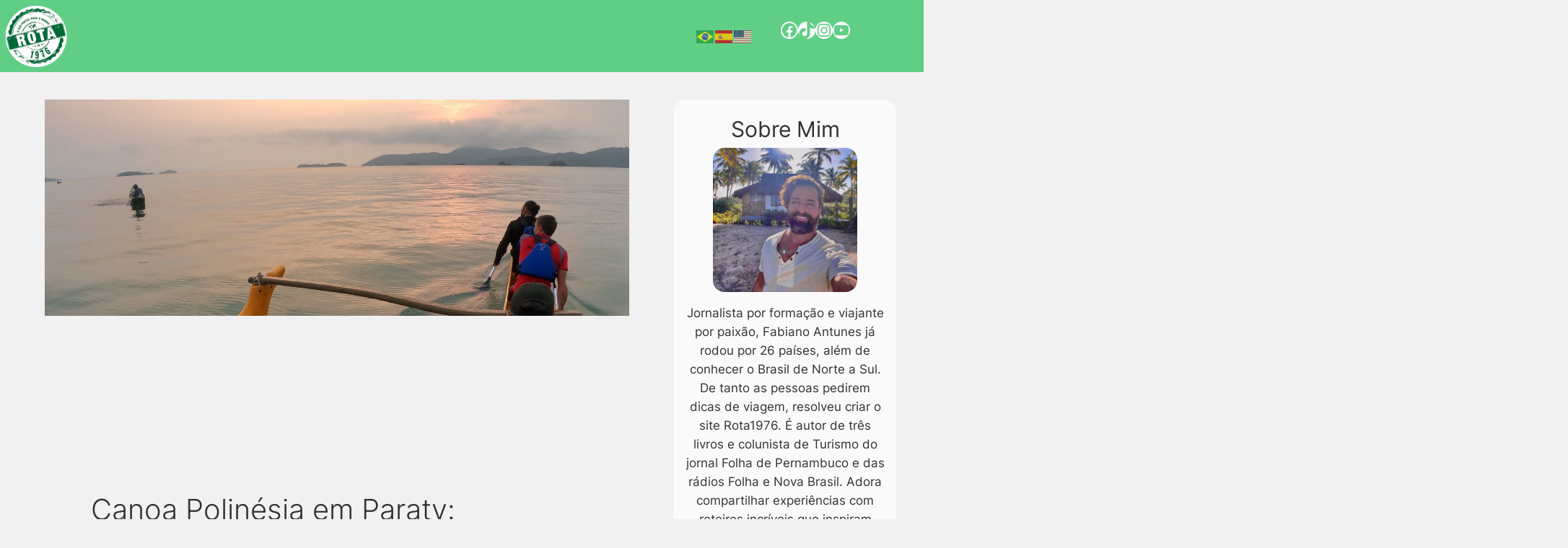

--- FILE ---
content_type: text/html
request_url: https://rota1976.com/canoa-polinesia-em-paraty-conheca-tudo-sobre-este-passeio-imperdivel/
body_size: 39927
content:
<!DOCTYPE html>
<html lang="pt-BR">
<head>
<meta charset="UTF-8" />
<meta name="viewport" content="width=device-width, initial-scale=1" />
<meta name='robots' content='index, follow, max-image-preview:large, max-snippet:-1, max-video-preview:-1' />
<!-- This site is optimized with the Yoast SEO plugin v25.7 - https://yoast.com/wordpress/plugins/seo/ -->
<title>Canoa Polinésia em Paraty: conheça tudo sobre este passeio imperdível! - Rota 1976</title>
<meta name="description" content="Canoa Polinésia em Paraty: conheça tudo sobre este passeio imperdível!" />
<link rel="canonical" href="https://rota1976.com/canoa-polinesia-em-paraty-conheca-tudo-sobre-este-passeio-imperdivel/" />
<meta property="og:locale" content="pt_BR" />
<meta property="og:type" content="article" />
<meta property="og:title" content="Canoa Polinésia em Paraty: conheça tudo sobre este passeio imperdível! - Rota 1976" />
<meta property="og:description" content="Canoa Polinésia em Paraty: conheça tudo sobre este passeio imperdível!" />
<meta property="og:url" content="https://rota1976.com/canoa-polinesia-em-paraty-conheca-tudo-sobre-este-passeio-imperdivel/" />
<meta property="og:site_name" content="Rota 1976" />
<meta property="article:publisher" content="https://www.facebook.com/Rota1976/" />
<meta property="article:published_time" content="2021-10-08T12:20:27+00:00" />
<meta property="og:image" content="https://rota1976.com/wp-content/uploads/2021/10/244973670_10159075603147672_7738399119354089540_n.jpg" />
<meta property="og:image:width" content="1944" />
<meta property="og:image:height" content="1458" />
<meta property="og:image:type" content="image/jpeg" />
<meta name="author" content="Fabiano Antunes" />
<meta name="twitter:card" content="summary_large_image" />
<meta name="twitter:label1" content="Escrito por" />
<meta name="twitter:data1" content="Fabiano Antunes" />
<meta name="twitter:label2" content="Est. tempo de leitura" />
<meta name="twitter:data2" content="3 minutos" />
<script type="application/ld+json" class="yoast-schema-graph">{"@context":"https://schema.org","@graph":[{"@type":"Article","@id":"https://rota1976.com/canoa-polinesia-em-paraty-conheca-tudo-sobre-este-passeio-imperdivel/#article","isPartOf":{"@id":"https://rota1976.com/canoa-polinesia-em-paraty-conheca-tudo-sobre-este-passeio-imperdivel/"},"author":{"name":"Fabiano Antunes","@id":"https://rota1976.com/#/schema/person/5f66d550905dbcc16b44364253816f44"},"headline":"Canoa Polinésia em Paraty: conheça tudo sobre este passeio imperdível!","datePublished":"2021-10-08T12:20:27+00:00","mainEntityOfPage":{"@id":"https://rota1976.com/canoa-polinesia-em-paraty-conheca-tudo-sobre-este-passeio-imperdivel/"},"wordCount":537,"commentCount":0,"publisher":{"@id":"https://rota1976.com/#organization"},"image":{"@id":"https://rota1976.com/canoa-polinesia-em-paraty-conheca-tudo-sobre-este-passeio-imperdivel/#primaryimage"},"thumbnailUrl":"https://rota1976.com/wp-content/uploads/2021/10/244973670_10159075603147672_7738399119354089540_n.jpg","keywords":["aventura","barco","canoa","canoa polinesia","esporte","esporte nautico","natureza","paraty","remo","rio de janeiro","RJ"],"articleSection":["Passeios Imperdíveis"],"inLanguage":"pt-BR","potentialAction":[{"@type":"CommentAction","name":"Comment","target":["https://rota1976.com/canoa-polinesia-em-paraty-conheca-tudo-sobre-este-passeio-imperdivel/#respond"]}]},{"@type":"WebPage","@id":"https://rota1976.com/canoa-polinesia-em-paraty-conheca-tudo-sobre-este-passeio-imperdivel/","url":"https://rota1976.com/canoa-polinesia-em-paraty-conheca-tudo-sobre-este-passeio-imperdivel/","name":"Canoa Polinésia em Paraty: conheça tudo sobre este passeio imperdível! - Rota 1976","isPartOf":{"@id":"https://rota1976.com/#website"},"primaryImageOfPage":{"@id":"https://rota1976.com/canoa-polinesia-em-paraty-conheca-tudo-sobre-este-passeio-imperdivel/#primaryimage"},"image":{"@id":"https://rota1976.com/canoa-polinesia-em-paraty-conheca-tudo-sobre-este-passeio-imperdivel/#primaryimage"},"thumbnailUrl":"https://rota1976.com/wp-content/uploads/2021/10/244973670_10159075603147672_7738399119354089540_n.jpg","datePublished":"2021-10-08T12:20:27+00:00","description":"Canoa Polinésia em Paraty: conheça tudo sobre este passeio imperdível!","breadcrumb":{"@id":"https://rota1976.com/canoa-polinesia-em-paraty-conheca-tudo-sobre-este-passeio-imperdivel/#breadcrumb"},"inLanguage":"pt-BR","potentialAction":[{"@type":"ReadAction","target":["https://rota1976.com/canoa-polinesia-em-paraty-conheca-tudo-sobre-este-passeio-imperdivel/"]}]},{"@type":"ImageObject","inLanguage":"pt-BR","@id":"https://rota1976.com/canoa-polinesia-em-paraty-conheca-tudo-sobre-este-passeio-imperdivel/#primaryimage","url":"https://rota1976.com/wp-content/uploads/2021/10/244973670_10159075603147672_7738399119354089540_n.jpg","contentUrl":"https://rota1976.com/wp-content/uploads/2021/10/244973670_10159075603147672_7738399119354089540_n.jpg","width":1944,"height":1458},{"@type":"BreadcrumbList","@id":"https://rota1976.com/canoa-polinesia-em-paraty-conheca-tudo-sobre-este-passeio-imperdivel/#breadcrumb","itemListElement":[{"@type":"ListItem","position":1,"name":"Início","item":"https://rota1976.com/"},{"@type":"ListItem","position":2,"name":"Canoa Polinésia em Paraty: conheça tudo sobre este passeio imperdível!"}]},{"@type":"WebSite","@id":"https://rota1976.com/#website","url":"https://rota1976.com/","name":"Rota 1976","description":"o seu portal para o mundo","publisher":{"@id":"https://rota1976.com/#organization"},"potentialAction":[{"@type":"SearchAction","target":{"@type":"EntryPoint","urlTemplate":"https://rota1976.com/?s={search_term_string}"},"query-input":{"@type":"PropertyValueSpecification","valueRequired":true,"valueName":"search_term_string"}}],"inLanguage":"pt-BR"},{"@type":"Organization","@id":"https://rota1976.com/#organization","name":"Rota 1976","url":"https://rota1976.com/","logo":{"@type":"ImageObject","inLanguage":"pt-BR","@id":"https://rota1976.com/#/schema/logo/image/","url":"https://rota1976.com/wp-content/uploads/2024/01/logo_edit.png","contentUrl":"https://rota1976.com/wp-content/uploads/2024/01/logo_edit.png","width":"512","height":"512","caption":"Rota 1976"},"image":{"@id":"https://rota1976.com/#/schema/logo/image/"},"sameAs":["https://www.facebook.com/Rota1976/"]},{"@type":"Person","@id":"https://rota1976.com/#/schema/person/5f66d550905dbcc16b44364253816f44","name":"Fabiano Antunes","image":{"@type":"ImageObject","inLanguage":"pt-BR","@id":"https://rota1976.com/#/schema/person/image/","url":"https://secure.gravatar.com/avatar/00bb54d5c811faace729f973e8618da1cf2df0eeb60e803a30dd74a0dee9f2b9?s=96&d=mm&r=g","contentUrl":"https://secure.gravatar.com/avatar/00bb54d5c811faace729f973e8618da1cf2df0eeb60e803a30dd74a0dee9f2b9?s=96&d=mm&r=g","caption":"Fabiano Antunes"},"description":"Jornalista por formação e viajante por paixão, Fabiano Antunes já rodou por 26 países, além de conhecer o Brasil de Norte a Sul. De tanto as pessoas pedirem dicas de viagem, resolveu criar o site Rota1976. É autor de três livros e colunista de Turismo do jornal Folha de Pernambuco e das rádios Folha e Nova Brasil. Adora compartilhar experiências com roteiros incríveis que inspiram muita gente a viajar!","url":"https://rota1976.com/author/fabiano/"}]}</script>
<!-- / Yoast SEO plugin. -->
<link rel='dns-prefetch' href='//secure.gravatar.com' />
<link rel='dns-prefetch' href='//stats.wp.com' />
<link rel='dns-prefetch' href='//v0.wordpress.com' />
<link rel="alternate" type="application/rss+xml" title="Feed para Rota 1976 &raquo;" href="https://rota1976.com/feed/" />
<link rel="alternate" type="application/rss+xml" title="Feed de comentários para Rota 1976 &raquo;" href="https://rota1976.com/comments/feed/" />
<style>[consent-id]:not(.rcb-content-blocker):not([consent-transaction-complete]):not([consent-visual-use-parent^="children:"]):not([consent-confirm]){opacity:0!important;}
.rcb-content-blocker+.rcb-content-blocker-children-fallback~*{display:none!important;}</style><link rel="alternate" type="application/rss+xml" title="Feed de comentários para Rota 1976 &raquo; Canoa Polinésia em Paraty: conheça tudo sobre este passeio imperdível!" href="https://rota1976.com/canoa-polinesia-em-paraty-conheca-tudo-sobre-este-passeio-imperdivel/feed/" />
<script src='//rota1976.com/wp-content/cache/wpfc-minified/95vs7b1y/ddd0n.js' type="text/javascript"></script>
<!-- <script data-cfasync="false" src="https://rota1976.com/wp-content/3371685fa6ef51ea04587c068af45102/dist/783232227.js?ver=cfdeb40e786de82f627323f9550f905f" id="real-cookie-banner-vendor-real-cookie-banner-banner-js"></script> -->
<script type="application/json" data-skip-lazy-load="js-extra" data-skip-moving="true" data-no-defer nitro-exclude data-alt-type="application/ld+json" data-dont-merge data-wpmeteor-nooptimize="true" data-cfasync="false" id="a86d499739233cbd6240372b87a7873631-js-extra">{"slug":"real-cookie-banner","textDomain":"real-cookie-banner","version":"5.2.12","restUrl":"https:\/\/rota1976.com\/wp-json\/real-cookie-banner\/v1\/","restNamespace":"real-cookie-banner\/v1","restPathObfuscateOffset":"858c9d56985a1b13","restRoot":"https:\/\/rota1976.com\/wp-json\/","restQuery":{"_v":"5.2.12","_locale":"user"},"restNonce":"6f7d271145","restRecreateNonceEndpoint":"https:\/\/rota1976.com\/wp-admin\/admin-ajax.php?action=rest-nonce","publicUrl":"https:\/\/rota1976.com\/wp-content\/plugins\/real-cookie-banner\/public\/","chunkFolder":"dist","chunksLanguageFolder":"https:\/\/rota1976.com\/wp-content\/languages\/mo-cache\/real-cookie-banner\/","chunks":{"chunk-config-tab-blocker.lite.js":["pt_BR-83d48f038e1cf6148175589160cda67e","pt_BR-e051c4c51a9ece7608a571f9dada4712","pt_BR-24de88ac89ca0a1363889bd3fd6e1c50","pt_BR-93ec68381a9f458fbce3acbccd434479"],"chunk-config-tab-blocker.pro.js":["pt_BR-ddf5ae983675e7b6eec2afc2d53654a2","pt_BR-ad0fc0f9f96d053303b1ede45a238984","pt_BR-e516a6866b9a31db231ab92dedaa8b29","pt_BR-1aac2e7f59d941d7ed1061d1018d2957"],"chunk-config-tab-consent.lite.js":["pt_BR-3823d7521a3fc2857511061e0d660408"],"chunk-config-tab-consent.pro.js":["pt_BR-9cb9ecf8c1e8ce14036b5f3a5e19f098"],"chunk-config-tab-cookies.lite.js":["pt_BR-1a51b37d0ef409906245c7ed80d76040","pt_BR-e051c4c51a9ece7608a571f9dada4712","pt_BR-24de88ac89ca0a1363889bd3fd6e1c50"],"chunk-config-tab-cookies.pro.js":["pt_BR-572ee75deed92e7a74abba4b86604687","pt_BR-ad0fc0f9f96d053303b1ede45a238984","pt_BR-e516a6866b9a31db231ab92dedaa8b29"],"chunk-config-tab-dashboard.lite.js":["pt_BR-f843c51245ecd2b389746275b3da66b6"],"chunk-config-tab-dashboard.pro.js":["pt_BR-ae5ae8f925f0409361cfe395645ac077"],"chunk-config-tab-import.lite.js":["pt_BR-66df94240f04843e5a208823e466a850"],"chunk-config-tab-import.pro.js":["pt_BR-e5fee6b51986d4ff7a051d6f6a7b076a"],"chunk-config-tab-licensing.lite.js":["pt_BR-e01f803e4093b19d6787901b9591b5a6"],"chunk-config-tab-licensing.pro.js":["pt_BR-4918ea9704f47c2055904e4104d4ffba"],"chunk-config-tab-scanner.lite.js":["pt_BR-b10b39f1099ef599835c729334e38429"],"chunk-config-tab-scanner.pro.js":["pt_BR-752a1502ab4f0bebfa2ad50c68ef571f"],"chunk-config-tab-settings.lite.js":["pt_BR-37978e0b06b4eb18b16164a2d9c93a2c"],"chunk-config-tab-settings.pro.js":["pt_BR-e59d3dcc762e276255c8989fbd1f80e3"],"chunk-config-tab-tcf.lite.js":["pt_BR-4f658bdbf0aa370053460bc9e3cd1f69","pt_BR-e051c4c51a9ece7608a571f9dada4712","pt_BR-93ec68381a9f458fbce3acbccd434479"],"chunk-config-tab-tcf.pro.js":["pt_BR-e1e83d5b8a28f1f91f63b9de2a8b181a","pt_BR-ad0fc0f9f96d053303b1ede45a238984","pt_BR-1aac2e7f59d941d7ed1061d1018d2957"]},"others":{"customizeValuesBanner":"{\"layout\":{\"type\":\"banner\",\"maxHeightEnabled\":false,\"maxHeight\":740,\"dialogMaxWidth\":530,\"dialogPosition\":\"middleCenter\",\"dialogMargin\":[0,0,0,0],\"bannerPosition\":\"bottom\",\"bannerMaxWidth\":1024,\"dialogBorderRadius\":3,\"borderRadius\":5,\"animationIn\":\"slideInUp\",\"animationInDuration\":500,\"animationInOnlyMobile\":true,\"animationOut\":\"none\",\"animationOutDuration\":500,\"animationOutOnlyMobile\":true,\"overlay\":false,\"overlayBg\":\"#000000\",\"overlayBgAlpha\":50,\"overlayBlur\":2},\"decision\":{\"acceptAll\":\"button\",\"acceptEssentials\":\"button\",\"showCloseIcon\":false,\"acceptIndividual\":\"link\",\"buttonOrder\":\"all,essential,save,individual\",\"showGroups\":false,\"groupsFirstView\":false,\"saveButton\":\"always\"},\"design\":{\"bg\":\"#f1f1f1\",\"textAlign\":\"left\",\"linkTextDecoration\":\"underline\",\"borderWidth\":0,\"borderColor\":\"#ffffff\",\"fontSize\":13,\"fontColor\":\"#2b2b2b\",\"fontInheritFamily\":true,\"fontFamily\":\"Arial, Helvetica, sans-serif\",\"fontWeight\":\"normal\",\"boxShadowEnabled\":true,\"boxShadowOffsetX\":0,\"boxShadowOffsetY\":0,\"boxShadowBlurRadius\":17,\"boxShadowSpreadRadius\":0,\"boxShadowColor\":\"#000000\",\"boxShadowColorAlpha\":20},\"headerDesign\":{\"inheritBg\":true,\"bg\":\"#f4f4f4\",\"inheritTextAlign\":true,\"textAlign\":\"center\",\"padding\":[17,20,15,20],\"logo\":\"\",\"logoRetina\":\"\",\"logoMaxHeight\":40,\"logoPosition\":\"left\",\"logoMargin\":[5,15,5,15],\"fontSize\":20,\"fontColor\":\"#2b2b2b\",\"fontInheritFamily\":true,\"fontFamily\":\"Arial, Helvetica, sans-serif\",\"fontWeight\":\"bolder\",\"borderWidth\":1,\"borderColor\":\"#efefef\"},\"bodyDesign\":{\"padding\":[15,20,5,20],\"descriptionInheritFontSize\":true,\"descriptionFontSize\":13,\"dottedGroupsInheritFontSize\":true,\"dottedGroupsFontSize\":13,\"dottedGroupsBulletColor\":\"#15779b\",\"teachingsInheritTextAlign\":true,\"teachingsTextAlign\":\"center\",\"teachingsSeparatorActive\":true,\"teachingsSeparatorWidth\":50,\"teachingsSeparatorHeight\":1,\"teachingsSeparatorColor\":\"#15779b\",\"teachingsInheritFontSize\":false,\"teachingsFontSize\":12,\"teachingsInheritFontColor\":false,\"teachingsFontColor\":\"#757575\",\"accordionMargin\":[10,0,5,0],\"accordionPadding\":[5,10,5,10],\"accordionArrowType\":\"outlined\",\"accordionArrowColor\":\"#15779b\",\"accordionBg\":\"#ffffff\",\"accordionActiveBg\":\"#f9f9f9\",\"accordionHoverBg\":\"#efefef\",\"accordionBorderWidth\":1,\"accordionBorderColor\":\"#efefef\",\"accordionTitleFontSize\":12,\"accordionTitleFontColor\":\"#2b2b2b\",\"accordionTitleFontWeight\":\"normal\",\"accordionDescriptionMargin\":[5,0,0,0],\"accordionDescriptionFontSize\":12,\"accordionDescriptionFontColor\":\"#757575\",\"accordionDescriptionFontWeight\":\"normal\",\"acceptAllOneRowLayout\":false,\"acceptAllPadding\":[10,10,10,10],\"acceptAllBg\":\"#61ce86\",\"acceptAllTextAlign\":\"center\",\"acceptAllFontSize\":18,\"acceptAllFontColor\":\"#ffffff\",\"acceptAllFontWeight\":\"normal\",\"acceptAllBorderWidth\":0,\"acceptAllBorderColor\":\"#000000\",\"acceptAllHoverBg\":\"#006837\",\"acceptAllHoverFontColor\":\"#ffffff\",\"acceptAllHoverBorderColor\":\"#000000\",\"acceptEssentialsUseAcceptAll\":true,\"acceptEssentialsButtonType\":\"\",\"acceptEssentialsPadding\":[10,10,10,10],\"acceptEssentialsBg\":\"#efefef\",\"acceptEssentialsTextAlign\":\"center\",\"acceptEssentialsFontSize\":18,\"acceptEssentialsFontColor\":\"#0a0a0a\",\"acceptEssentialsFontWeight\":\"normal\",\"acceptEssentialsBorderWidth\":0,\"acceptEssentialsBorderColor\":\"#000000\",\"acceptEssentialsHoverBg\":\"#e8e8e8\",\"acceptEssentialsHoverFontColor\":\"#000000\",\"acceptEssentialsHoverBorderColor\":\"#000000\",\"acceptIndividualPadding\":[5,5,5,5],\"acceptIndividualBg\":\"#ffffff\",\"acceptIndividualTextAlign\":\"center\",\"acceptIndividualFontSize\":16,\"acceptIndividualFontColor\":\"#61ce86\",\"acceptIndividualFontWeight\":\"normal\",\"acceptIndividualBorderWidth\":0,\"acceptIndividualBorderColor\":\"#000000\",\"acceptIndividualHoverBg\":\"#ffffff\",\"acceptIndividualHoverFontColor\":\"#006837\",\"acceptIndividualHoverBorderColor\":\"#000000\"},\"footerDesign\":{\"poweredByLink\":true,\"inheritBg\":false,\"bg\":\"#fcfcfc\",\"inheritTextAlign\":true,\"textAlign\":\"center\",\"padding\":[10,20,12,20],\"fontSize\":14,\"fontColor\":\"#757474\",\"fontInheritFamily\":true,\"fontFamily\":\"Arial, Helvetica, sans-serif\",\"fontWeight\":\"normal\",\"hoverFontColor\":\"#2b2b2b\",\"borderWidth\":1,\"borderColor\":\"#efefef\",\"languageSwitcher\":\"flags\"},\"texts\":{\"headline\":\"Prefer\\u00eancias de privacidade\",\"description\":\"No nosso site, utilizamos cookies e tecnologias semelhantes, e recolhemos e tratamos dados dados pessoais (por exemplo, endere\\u00e7o IP) para finalidades relacionadas com conte\\u00fados e an\\u00fancios personalizados, integra\\u00e7\\u00e3o de recursos de terceiros e an\\u00e1lise do tr\\u00e1fego recebido. A utiliza\\u00e7\\u00e3o de cookies poder\\u00e1 implicar tratamento de dados pessoais. Partilhamos estes dados com terceiros, que s\\u00e3o listados nas op\\u00e7\\u00f5es de privacidade.<br \\\/><br \\\/>Os seus dados pessoais poder\\u00e3o ser tratados com base no seu consentimento ou em interesse leg\\u00edtimo, mas tem o direito de se opor a este tratamento nas op\\u00e7\\u00f5es de privacidade. Assiste-lhe o direito de n\\u00e3o consentir o tratamento dos seus dados pessoais, bem como de alterar ou revogar o seu consentimento em qualquer altura. Para mais informa\\u00e7\\u00f5es sobre como utilizamos os seus dados, aceda \\u00e0 nossa {{privacyPolicy}}pol\\u00edtica de privacidade{{\\\/privacyPolicy}}.\",\"acceptAll\":\"Aceitar todos\",\"acceptEssentials\":\"Continuar sem aceitar\",\"acceptIndividual\":\"Definir op\\u00e7\\u00f5es de privacidade individuais\",\"poweredBy\":\"1\",\"dataProcessingInUnsafeCountries\":\"Alguns servi\\u00e7os procedem ao tratamento de dados pessoais em pa\\u00edses terceiros, n\\u00e3o seguros. Ao consentir a utiliza\\u00e7\\u00e3o destes servi\\u00e7os, est\\u00e1 tamb\\u00e9m a consentir o tratamento dos seus dados pessoais nestes pa\\u00edses terceiros, n\\u00e3o seguros, de acordo com {{legalBasis}}. Esta decis\\u00e3o acarreta o risco de os seus dados serem tratados pelas autoridades dos pa\\u00edses em apre\\u00e7o para efeitos de controlo e monitoriza\\u00e7\\u00e3o, eventualmente sem possibilidade de recurso judicial.\",\"ageNoticeBanner\":\"Tem menos de {{minAge}} anos? Se for o caso, n\\u00e3o pode dar consentimento a servi\\u00e7os facultativos. Pe\\u00e7a aos seus pais ou tutores legais que aceitem estes servi\\u00e7os consigo.\",\"ageNoticeBlocker\":\"Tem menos de {{minAge}} anos? Infelizmente, n\\u00e3o tem autoriza\\u00e7\\u00e3o para aceder a este servi\\u00e7o e ver este conte\\u00fado. Pe\\u00e7a aos seus pais ou tutores que autorizem o servi\\u00e7o consigo!\",\"listServicesNotice\":\"Ao aceitar todos os servi\\u00e7os, est\\u00e1 a permitir o carregamento de {{services}}. Estes encontra-se divididos em grupos {{serviceGroups}}, de acordo com as suas finalidades. Os n\\u00fameros sobrescritos presentes s\\u00e3o usados para indicar a associa\\u00e7\\u00e3o dos servi\\u00e7os aos grupos correspondentes.\",\"listServicesLegitimateInterestNotice\":\"Adicionalmente, {{services}} s\\u00e3o carregados com base em interesse leg\\u00edtimo.\",\"consentForwardingExternalHosts\":\"O seu consentimento tamb\\u00e9m \\u00e9 aplic\\u00e1vel a {{websites}}.\",\"blockerHeadline\":\"{{name}} bloqueado devido \\u00e0s op\\u00e7\\u00f5es de privacidade em utiliza\\u00e7\\u00e3o\",\"blockerLinkShowMissing\":\"Mostrar todos os servi\\u00e7os aos quais ainda precisa de dar consentimento\",\"blockerLoadButton\":\"Aceitar servi\\u00e7os e carregar conte\\u00fados\",\"blockerAcceptInfo\":\"O carregamento do conte\\u00fado bloqueado ir\\u00e1 modificar as suas defini\\u00e7\\u00f5es de privacidade. Os conte\\u00fados associados a este servi\\u00e7o n\\u00e3o ser\\u00e3o bloqueados no futuro.\",\"stickyHistory\":\"Hist\\u00f3rico de op\\u00e7\\u00f5es de privacidade\",\"stickyRevoke\":\"Revogar consentimentos\",\"stickyRevokeSuccessMessage\":\"Revogou com sucesso o seu consentimento para a utiliza\\u00e7\\u00e3o de cookies e tratamento de dados pessoais para os servi\\u00e7os seleccionados. A p\\u00e1gina ser\\u00e1 recarregada agora!\",\"stickyChange\":\"Alterar op\\u00e7\\u00f5es de privacidade\"},\"individualLayout\":{\"inheritDialogMaxWidth\":false,\"dialogMaxWidth\":970,\"inheritBannerMaxWidth\":false,\"bannerMaxWidth\":1980,\"descriptionTextAlign\":\"left\"},\"group\":{\"checkboxBg\":\"#f0f0f0\",\"checkboxBorderWidth\":1,\"checkboxBorderColor\":\"#d2d2d2\",\"checkboxActiveColor\":\"#ffffff\",\"checkboxActiveBg\":\"#15779b\",\"checkboxActiveBorderColor\":\"#11607d\",\"groupInheritBg\":true,\"groupBg\":\"#f4f4f4\",\"groupPadding\":[15,15,15,15],\"groupSpacing\":10,\"groupBorderRadius\":5,\"groupBorderWidth\":1,\"groupBorderColor\":\"#f4f4f4\",\"headlineFontSize\":16,\"headlineFontWeight\":\"normal\",\"headlineFontColor\":\"#2b2b2b\",\"descriptionFontSize\":14,\"descriptionFontColor\":\"#757575\",\"linkColor\":\"#757575\",\"linkHoverColor\":\"#2b2b2b\",\"detailsHideLessRelevant\":true},\"saveButton\":{\"useAcceptAll\":true,\"type\":\"button\",\"padding\":[10,10,10,10],\"bg\":\"#efefef\",\"textAlign\":\"center\",\"fontSize\":18,\"fontColor\":\"#0a0a0a\",\"fontWeight\":\"normal\",\"borderWidth\":0,\"borderColor\":\"#000000\",\"hoverBg\":\"#e8e8e8\",\"hoverFontColor\":\"#000000\",\"hoverBorderColor\":\"#000000\"},\"individualTexts\":{\"headline\":\"Prefer\\u00eancias de privacidade individuais\",\"description\":\"No nosso site, utilizamos cookies e tecnologias semelhantes, e recolhemos e tratamos dados dados pessoais (por exemplo, endere\\u00e7o IP) para finalidades relacionadas com conte\\u00fados e an\\u00fancios personalizados, integra\\u00e7\\u00e3o de recursos de terceiros e an\\u00e1lise do tr\\u00e1fego recebido. A utiliza\\u00e7\\u00e3o de cookies poder\\u00e1 implicar tratamento de dados pessoais. Partilhamos estes dados com terceiros, que s\\u00e3o listados nas op\\u00e7\\u00f5es de privacidade.<br \\\/><br \\\/>Os seus dados pessoais poder\\u00e3o ser tratados com base no seu consentimento ou em interesse leg\\u00edtimo, mas tem o direito de se opor a este tratamento nas op\\u00e7\\u00f5es de privacidade. Assiste-lhe o direito de n\\u00e3o consentir o tratamento dos seus dados pessoais, bem como de alterar ou revogar o seu consentimento em qualquer altura. Para mais informa\\u00e7\\u00f5es sobre como utilizamos os seus dados, aceda \\u00e0 nossa {{privacyPolicy}}pol\\u00edtica de privacidade{{\\\/privacyPolicy}}.<br \\\/><br \\\/>Abaixo encontra-se uma panor\\u00e2mica de todos os servi\\u00e7os utilizados por este site. Para cada um destes servi\\u00e7os, \\u00e9 poss\\u00edvel consultar informa\\u00e7\\u00f5es adicionais e definir se consente ou n\\u00e3o a utiliza\\u00e7\\u00e3o dos seus dados.\",\"save\":\"Guardar op\\u00e7\\u00f5es personalizadas\",\"showMore\":\"Mostrar informa\\u00e7\\u00f5es sobre o servi\\u00e7o\",\"hideMore\":\"Ocultar informa\\u00e7\\u00f5es sobre o servi\\u00e7o\",\"postamble\":\"\"},\"mobile\":{\"enabled\":true,\"maxHeight\":400,\"hideHeader\":false,\"alignment\":\"bottom\",\"scalePercent\":90,\"scalePercentVertical\":-50},\"sticky\":{\"enabled\":false,\"animationsEnabled\":true,\"alignment\":\"left\",\"bubbleBorderRadius\":50,\"icon\":\"fingerprint\",\"iconCustom\":\"\",\"iconCustomRetina\":\"\",\"iconSize\":30,\"iconColor\":\"#ffffff\",\"bubbleMargin\":[10,20,20,20],\"bubblePadding\":15,\"bubbleBg\":\"#15779b\",\"bubbleBorderWidth\":0,\"bubbleBorderColor\":\"#10556f\",\"boxShadowEnabled\":true,\"boxShadowOffsetX\":0,\"boxShadowOffsetY\":2,\"boxShadowBlurRadius\":5,\"boxShadowSpreadRadius\":1,\"boxShadowColor\":\"#105b77\",\"boxShadowColorAlpha\":40,\"bubbleHoverBg\":\"#ffffff\",\"bubbleHoverBorderColor\":\"#000000\",\"hoverIconColor\":\"#000000\",\"hoverIconCustom\":\"\",\"hoverIconCustomRetina\":\"\",\"menuFontSize\":16,\"menuBorderRadius\":5,\"menuItemSpacing\":10,\"menuItemPadding\":[5,10,5,10]},\"customCss\":{\"css\":\"\",\"antiAdBlocker\":\"y\"}}","isPro":false,"showProHints":false,"proUrl":"https:\/\/devowl.io\/go\/real-cookie-banner?source=rcb-lite","showLiteNotice":true,"frontend":{"groups":"[{\"id\":1931,\"name\":\"Essenciais\",\"slug\":\"essenciais\",\"description\":\"Os servi\\u00e7os essenciais s\\u00e3o necess\\u00e1rios para o funcionamento b\\u00e1sico do site. Incluem apenas servi\\u00e7os tecnicamente necess\\u00e1rios. Estes servi\\u00e7os n\\u00e3o podem ser objeto de recusa de consentimento.\",\"isEssential\":true,\"isDefault\":true,\"items\":[{\"id\":12438,\"name\":\"Real Cookie Banner\",\"purpose\":\"Real Cookie Banner solicita aos visitantes do seu site consentimento para a utiliza\\u00e7\\u00e3o de cookies e tratamento dos seus dados pessoais. Para este efeito, \\u00e9 atribu\\u00eddo a cada visitante do site o seu pr\\u00f3prio UUID (identificador \\u00fanico universal), v\\u00e1lido at\\u00e9 ao termo da validade do cookie de armazenamento do consentimento. S\\u00e3o utilizados cookies para verificar a possibilidade de utiliza\\u00e7\\u00e3o dos mesmos, para armazenar refer\\u00eancias relativas ao consentimento documentado, para armazenar a informa\\u00e7\\u00e3o de a que servi\\u00e7os, de cada grupo, deu o utilizador consentimento, bem como se este foi obtido ao abrigo da Estrutura de Transpar\\u00eancia e Consentimento (TCF). Da mesma forma, s\\u00e3o utilizados para armazenar consentimento em prestadores TCF, finalidades, finalidades especiais, funcionalidades e funcionalidades especiais. De acordo com o dever de divulga\\u00e7\\u00e3o previsto no RGPD, o consentimento obtido \\u00e9 integralmente documentado, o que abrange, al\\u00e9m da indica\\u00e7\\u00e3o dos servi\\u00e7os e grupos de servi\\u00e7os para os quais o visitante deu o seu consentimento, e se este foi obtido de acordo com a norma TCF, para que parceiros, finalidades e funcionalidades TCF deu o visitante o seu consentimento, todas as defini\\u00e7\\u00f5es do aviso de cookies no momento em que o consentimento foi prestado e respectivas circunst\\u00e2ncias t\\u00e9cnicas (p. ex. as dimens\\u00f5es do elemento apresentado no momento do consentimento) e interac\\u00e7\\u00f5es do utilizador (p. ex. em que bot\\u00f5es clicou) que levaram ao consentimento. \\u00c9 solicitado consentimento uma vez por idioma.\",\"providerContact\":{\"phone\":\"\",\"email\":\"\",\"link\":\"\"},\"isProviderCurrentWebsite\":true,\"provider\":\"\",\"uniqueName\":\"\",\"isEmbeddingOnlyExternalResources\":false,\"legalBasis\":\"legal-requirement\",\"dataProcessingInCountries\":[],\"dataProcessingInCountriesSpecialTreatments\":[],\"technicalDefinitions\":[{\"type\":\"http\",\"name\":\"real_cookie_banner*\",\"host\":\".rota1976.com\",\"duration\":365,\"durationUnit\":\"d\",\"isSessionDuration\":false,\"purpose\":\"Identificador \\u00fanico para o consentimento, mas n\\u00e3o para o visitante do s\\u00edtio Web. Hash de revis\\u00e3o para defini\\u00e7\\u00f5es da faixa de cookies (textos, cores, funcionalidades, grupos de servi\\u00e7os, servi\\u00e7os, bloqueadores de conte\\u00fados, etc.). IDs para servi\\u00e7os e grupos de servi\\u00e7os consentidos.\"},{\"type\":\"http\",\"name\":\"real_cookie_banner*-tcf\",\"host\":\".rota1976.com\",\"duration\":365,\"durationUnit\":\"d\",\"isSessionDuration\":false,\"purpose\":\"Consentimentos recolhidos ao abrigo do TCF armazenados no formato TC String, incluindo fornecedores, fins, fins especiais, carater\\u00edsticas e carater\\u00edsticas especiais do TCF.\"},{\"type\":\"http\",\"name\":\"real_cookie_banner*-gcm\",\"host\":\".rota1976.com\",\"duration\":365,\"durationUnit\":\"d\",\"isSessionDuration\":false,\"purpose\":\"Consentimentos em tipos de consentimento (fins) recolhidos ao abrigo do Google Consent Mode armazenados para todos os servi\\u00e7os compat\\u00edveis com o Google Consent Mode.\"},{\"type\":\"http\",\"name\":\"real_cookie_banner-test\",\"host\":\".rota1976.com\",\"duration\":365,\"durationUnit\":\"d\",\"isSessionDuration\":false,\"purpose\":\"Cookie definido para testar a funcionalidade do cookie HTTP. Eliminado imediatamente ap\\u00f3s o teste.\"},{\"type\":\"local\",\"name\":\"real_cookie_banner*\",\"host\":\"https:\\\/\\\/rota1976.com\",\"duration\":1,\"durationUnit\":\"d\",\"isSessionDuration\":false,\"purpose\":\"Identificador \\u00fanico para o consentimento, mas n\\u00e3o para o visitante do s\\u00edtio Web. Hash de revis\\u00e3o para defini\\u00e7\\u00f5es da faixa de cookies (textos, cores, funcionalidades, grupos de servi\\u00e7os, servi\\u00e7os, bloqueadores de conte\\u00fados, etc.). IDs para servi\\u00e7os e grupos de servi\\u00e7os consentidos. S\\u00f3 \\u00e9 armazenado at\\u00e9 que o consentimento seja documentado no servidor do s\\u00edtio Web.\"},{\"type\":\"local\",\"name\":\"real_cookie_banner*-tcf\",\"host\":\"https:\\\/\\\/rota1976.com\",\"duration\":1,\"durationUnit\":\"d\",\"isSessionDuration\":false,\"purpose\":\"Consentimentos recolhidos ao abrigo do TCF armazenados no formato TC String, incluindo fornecedores, fins, fins especiais, carater\\u00edsticas e carater\\u00edsticas especiais do TCF. S\\u00f3 \\u00e9 armazenado at\\u00e9 que o consentimento seja documentado no servidor do s\\u00edtio Web.\"},{\"type\":\"local\",\"name\":\"real_cookie_banner*-gcm\",\"host\":\"https:\\\/\\\/rota1976.com\",\"duration\":1,\"durationUnit\":\"d\",\"isSessionDuration\":false,\"purpose\":\"Consentimentos recolhidos no Google Consent Mode armazenados em tipos de consentimento (fins) para todos os servi\\u00e7os compat\\u00edveis com o Google Consent Mode. S\\u00f3 \\u00e9 armazenado at\\u00e9 que o consentimento seja documentado no servidor do s\\u00edtio Web.\"},{\"type\":\"local\",\"name\":\"real_cookie_banner-consent-queue*\",\"host\":\"https:\\\/\\\/rota1976.com\",\"duration\":1,\"durationUnit\":\"d\",\"isSessionDuration\":false,\"purpose\":\"Armazenamento em cache local da sele\\u00e7\\u00e3o na faixa de cookies at\\u00e9 o servidor documentar o consentimento; tentativa de documenta\\u00e7\\u00e3o peri\\u00f3dica ou em mudan\\u00e7as de p\\u00e1gina se o servidor n\\u00e3o estiver dispon\\u00edvel ou estiver sobrecarregado.\"}],\"codeDynamics\":[],\"providerPrivacyPolicyUrl\":\"\",\"providerLegalNoticeUrl\":\"\",\"tagManagerOptInEventName\":\"\",\"tagManagerOptOutEventName\":\"\",\"googleConsentModeConsentTypes\":[],\"executePriority\":10,\"codeOptIn\":\"\",\"executeCodeOptInWhenNoTagManagerConsentIsGiven\":false,\"codeOptOut\":\"\",\"executeCodeOptOutWhenNoTagManagerConsentIsGiven\":false,\"deleteTechnicalDefinitionsAfterOptOut\":false,\"codeOnPageLoad\":\"\",\"presetId\":\"real-cookie-banner\"}]}]","links":[],"websiteOperator":{"address":"","country":"BR","contactEmail":"base64-encoded:Y29udGF0b0Byb3RhMTk3Ni5jb20=","contactPhone":"","contactFormUrl":false},"blocker":[],"languageSwitcher":[],"predefinedDataProcessingInSafeCountriesLists":{"GDPR":["AT","BE","BG","HR","CY","CZ","DK","EE","FI","FR","DE","GR","HU","IE","IS","IT","LI","LV","LT","LU","MT","NL","NO","PL","PT","RO","SK","SI","ES","SE"],"DSG":["CH"],"GDPR+DSG":[],"ADEQUACY_EU":["AD","AR","CA","FO","GG","IL","IM","JP","JE","NZ","KR","CH","GB","UY","US"],"ADEQUACY_CH":["DE","AD","AR","AT","BE","BG","CA","CY","HR","DK","ES","EE","FI","FR","GI","GR","GG","HU","IM","FO","IE","IS","IL","IT","JE","LV","LI","LT","LU","MT","MC","NO","NZ","NL","PL","PT","CZ","RO","GB","SK","SI","SE","UY","US"]},"decisionCookieName":"real_cookie_banner-v:3_blog:1_path:b1e9838","revisionHash":"0eaf69cd8e55f368616d140b18cf6602","territorialLegalBasis":["gdpr-eprivacy"],"setCookiesViaManager":"none","isRespectDoNotTrack":true,"failedConsentDocumentationHandling":"essentials","isAcceptAllForBots":true,"isDataProcessingInUnsafeCountries":false,"isAgeNotice":true,"ageNoticeAgeLimit":16,"isListServicesNotice":true,"isBannerLessConsent":false,"isTcf":false,"isGcm":false,"isGcmListPurposes":false,"hasLazyData":false},"anonymousContentUrl":"https:\/\/rota1976.com\/wp-content\/3371685fa6ef51ea04587c068af45102\/dist\/","anonymousHash":"3371685fa6ef51ea04587c068af45102","hasDynamicPreDecisions":false,"isLicensed":true,"isDevLicense":false,"multilingualSkipHTMLForTag":"","isCurrentlyInTranslationEditorPreview":false,"defaultLanguage":"","currentLanguage":"","activeLanguages":[],"context":"","iso3166OneAlpha2":{"AF":"Afeganist\u00e3o","AL":"Alb\u00e2nia","DE":"Alemanha","AD":"Andorra","AO":"Angola","AI":"Anguilla","AG":"Antigua e Barbuda","AN":"Antilhas Holandesas","AQ":"Ant\u00e1rctida","AR":"Argentina","DZ":"Arg\u00e9lia","AM":"Arm\u00e9nia","AW":"Aruba","SA":"Ar\u00e1bia Saudita","AU":"Austr\u00e1lia","AZ":"Azerbaij\u00e3o","BS":"Bahamas","BH":"Bahrein","BD":"Bangladesh","BB":"Barbados","BZ":"Belize","BJ":"Benim","BM":"Bermudas","BY":"Bielorr\u00fassia","BO":"Bol\u00edvia","BW":"Botsuana","BR":"Brasil","BN":"Brunei","BG":"Bulg\u00e1ria","BF":"Burquina Faso","BI":"Burundi","BT":"But\u00e3o","BE":"B\u00e9lgica","BA":"B\u00f3snia e Herzegovina","CV":"Cabo Verde","KH":"Camboja","CA":"Canad\u00e1","BQ":"Cara\u00edbas Pa\u00edses Baixos","KZ":"Cazaquist\u00e3o","TD":"Chade","CL":"Chile","CN":"China","CY":"Chipre","CO":"Col\u00f4mbia","KM":"Comores","CG":"Congo","KR":"Coreia","KP":"Coreia do Norte","CR":"Costa Rica","CI":"Costa do Marfim","HR":"Cro\u00e1cia","CU":"Cuba","CW":"Cura\u00e7ao","DK":"Dinamarca","DJ":"Djibouti","DM":"Dominica","EG":"Egipto","SV":"El Salvador","AE":"Emirados \u00c1rabes Unidos","EC":"Equador","ER":"Eritreia","SK":"Eslov\u00e1quia","SI":"Eslov\u00e9nia","ES":"Espanha","FM":"Estados Federados da Micron\u00e9sia","US":"Estados Unidos","EE":"Est\u00f3nia","ET":"Eti\u00f3pia","RU":"Federa\u00e7\u00e3o Russa","FJ":"Fiji","PH":"Filipinas","FI":"Finl\u00e2ndia","FR":"Fran\u00e7a","GA":"Gab\u00e3o","GH":"Gana","GE":"Ge\u00f3rgia","GS":"Ge\u00f3rgia do Sul e Ilhas Sandwich","GI":"Gibraltar","GD":"Granada","GL":"Gronel\u00e2ndia","GR":"Gr\u00e9cia","GP":"Guadalupe","GU":"Guam","GT":"Guatemala","GG":"Guernsey","GY":"Guiana","GF":"Guiana Francesa","GN":"Guin\u00e9","GQ":"Guin\u00e9 Equatorial","GW":"Guin\u00e9-Bissau","GM":"G\u00e2mbia","HT":"Haiti","HN":"Honduras","HK":"Hong Kong","HU":"Hungria","BV":"Ilha Bouvet","HM":"Ilha Heard e Ilhas McDonald","NF":"Ilha Norfolk","IM":"Ilha de Man","CX":"Ilha do Natal","AX":"Ilhas Aland","KY":"Ilhas Caim\u00e3o","CC":"Ilhas Cocos (Keeling)","CK":"Ilhas Cook","FK":"Ilhas Falkland (Malvinas)","FO":"Ilhas Faro\u00e9","MP":"Ilhas Marianas do Norte","MH":"Ilhas Marshall","MU":"Ilhas Maur\u00edcias","UM":"Ilhas Menores Distantes dos Estados Unidos","SB":"Ilhas Salom\u00e3o","TC":"Ilhas Turcas e Caicos","VG":"Ilhas Virgens Brit\u00e2nicas","VI":"Ilhas Virgens, EUA","ID":"Indon\u00e9sia","IQ":"Iraque","IE":"Irlanda","IR":"Ir\u00e3o, Rep\u00fablica Isl\u00e2mica do","IS":"Isl\u00e2ndia","IL":"Israel","IT":"It\u00e1lia","YE":"I\u00e9men","JM":"Jamaica","JP":"Jap\u00e3o","JE":"Jersey","JO":"Jord\u00e2nia","KI":"Kiribati","XK":"Kosovo","KW":"Kuwait","LA":"Laos","LS":"Lesoto","LV":"Let\u00f3nia","LR":"Lib\u00e9ria","LI":"Liechtenstein","LT":"Litu\u00e2nia","LU":"Luxemburgo","LB":"L\u00edbano","LY":"L\u00edbia","MO":"Macau","MK":"Maced\u00f3nia","MG":"Madag\u00e1scar","MW":"Malawi","MV":"Maldivas","ML":"Mali","MT":"Malta","MY":"Mal\u00e1sia","MA":"Marrocos","MQ":"Martinica","MR":"Maurit\u00e2nia","YT":"Mayotte","MD":"Mold\u00e1via","MN":"Mong\u00f3lia","ME":"Montenegro","MS":"Montserrat","MZ":"Mo\u00e7ambique","MM":"Myanmar","MX":"M\u00e9xico","MC":"M\u00f3naco","NA":"Nam\u00edbia","NR":"Nauru","NP":"Nepal","NI":"Nicar\u00e1gua","NG":"Nig\u00e9ria","NU":"Niue","NO":"Noruega","NC":"Nova Caled\u00f3nia","NZ":"Nova Zel\u00e2ndia","NE":"N\u00edger","OM":"Om\u00e3","PW":"Palau","PA":"Panam\u00e1","PG":"Papua-Nova Guin\u00e9","PK":"Paquist\u00e3o","PY":"Paraguai","NL":"Pa\u00edses Baixos","PE":"Peru","PN":"Pitcairn","PF":"Polin\u00e9sia Francesa","PL":"Pol\u00f3nia","PR":"Porto Rico","PT":"Portugal","QA":"Qatar","KG":"Quirguist\u00e3o","KE":"Qu\u00e9nia","GB":"Reino Unido","CF":"Rep\u00fablica Centro-Africana","CZ":"Rep\u00fablica Checa","CD":"Rep\u00fablica Democr\u00e1tica do Congo","DO":"Rep\u00fablica Dominicana","CM":"Rep\u00fablica dos Camar\u00f5es","RE":"Reuni\u00e3o","RO":"Rom\u00e9nia","RW":"Ruanda","EH":"Saara Ocidental","WS":"Samoa","AS":"Samoa Americana","SM":"San Marino","SH":"Santa Helena","LC":"Santa L\u00facia","VA":"Santa S\u00e9 (Estado da Cidade do Vaticano)","SN":"Senegal","SL":"Serra Leoa","SC":"Seychelles","SG":"Singapura","SO":"Som\u00e1lia","LK":"Sri Lanka","SZ":"Suazil\u00e2ndia","SD":"Sud\u00e3o","SS":"Sud\u00e3o do Sul","SR":"Suriname","SE":"Su\u00e9cia","CH":"Su\u00ed\u00e7a","SJ":"Svalbard e Jan Mayen","BL":"S\u00e3o Bartolomeu","KN":"S\u00e3o Crist\u00f3v\u00e3o e Nevis","SX":"S\u00e3o Martinho","MF":"S\u00e3o Martinho","PM":"S\u00e3o Pedro e Miquelon","ST":"S\u00e3o Tom\u00e9 e Pr\u00edncipe","VC":"S\u00e3o Vicente e Granadinas","RS":"S\u00e9rvia","SY":"S\u00edria","TH":"Tail\u00e2ndia","TW":"Taiwan","TJ":"Tajiquist\u00e3o","TZ":"Tanz\u00e2nia","TF":"Terras Austrais e Ant\u00e1rcticas Francesas","IO":"Territ\u00f3rio Brit\u00e2nico do Oceano \u00cdndico","PS":"Territ\u00f3rio Palestiniano Ocupado","TL":"Timor-Leste","TG":"Togo","TK":"Tokelau","TO":"Tonga","TT":"Trinidad e Tobago","TN":"Tun\u00edsia","TM":"Turcomenist\u00e3o","TR":"Turquia","TV":"Tuvalu","UA":"Ucr\u00e2nia","UG":"Uganda","UY":"Uruguai","UZ":"Usbequist\u00e3o","VU":"Vanuatu","VE":"Venezuela","VN":"Vietname","WF":"Wallis e Futuna","ZW":"Zimbabu\u00e9","ZM":"Z\u00e2mbia","ZA":"\u00c1frica do Sul","AT":"\u00c1ustria","IN":"\u00cdndia"},"visualParentSelectors":{".et_pb_video_box":1,".et_pb_video_slider:has(>.et_pb_slider_carousel %s)":"self",".ast-oembed-container":1,".wpb_video_wrapper":1,".gdlr-core-pbf-background-wrap":1},"isPreventPreDecision":false,"isInvalidateImplicitUserConsent":false,"dependantVisibilityContainers":["[role=\"tabpanel\"]",".eael-tab-content-item",".wpcs_content_inner",".op3-contenttoggleitem-content",".op3-popoverlay-content",".pum-overlay","[data-elementor-type=\"popup\"]",".wp-block-ub-content-toggle-accordion-content-wrap",".w-popup-wrap",".oxy-lightbox_inner[data-inner-content=true]",".oxy-pro-accordion_body",".oxy-tab-content",".kt-accordion-panel",".vc_tta-panel-body",".mfp-hide","div[id^=\"tve_thrive_lightbox_\"]",".brxe-xpromodalnestable",".evcal_eventcard",".divioverlay",".et_pb_toggle_content"],"disableDeduplicateExceptions":[".et_pb_video_slider"],"bannerDesignVersion":12,"bannerI18n":{"showMore":"Mostrar mais","hideMore":"Ocultar","showLessRelevantDetails":"Mostrar mais detalhes (%s)","hideLessRelevantDetails":"Ocultar mais detalhes (%s)","other":"Outros","legalBasis":{"label":"Utiliza\u00e7\u00e3o sobre a base legal de","consentPersonalData":"Consentimento para o tratamento de dados pessoais","consentStorage":"Consentimento para armazenar ou aceder a informa\u00e7\u00f5es no equipamento terminal do utilizador","legitimateInterestPersonalData":"Interesse leg\u00edtimo para o tratamento de dados pessoais","legitimateInterestStorage":"Presta\u00e7\u00e3o de um servi\u00e7o digital explicitamente solicitado para armazenar ou aceder a informa\u00e7\u00f5es no equipamento terminal do utilizador","legalRequirementPersonalData":"Cumprimento de uma obriga\u00e7\u00e3o jur\u00eddica para o tratamento de dados pessoais"},"territorialLegalBasisArticles":{"gdpr-eprivacy":{"dataProcessingInUnsafeCountries":"Art.\u00ba 49.\u00ba, n.\u00ba 1, al. a) RGPD"},"dsg-switzerland":{"dataProcessingInUnsafeCountries":"Art.\u00ba 17.\u00ba, n.\u00ba 1, al. a) DSG (Su\u00ed\u00e7a)"}},"legitimateInterest":"Interesse leg\u00edtimo","consent":"Consentimento","crawlerLinkAlert":"Reconhecemos que voc\u00ea \u00e9 um rastreador\/bot. O consentimento para o tratamento de dados pessoais e utiliza\u00e7\u00e3o de cookies apenas pode ser dado por pessoas f\u00edsicas (naturais). Por conseguinte, a liga\u00e7\u00e3o n\u00e3o possui qualquer aplica\u00e7\u00e3o para si.","technicalCookieDefinitions":"Defini\u00e7\u00f5es de cookies t\u00e9cnicos","technicalCookieName":"Cookies t\u00e9cnicos","usesCookies":"Utiliza cookies","cookieRefresh":"Actualiza\u00e7\u00e3o de cookies","usesNonCookieAccess":"Utiliza recursos similares a cookies (LocalStorage, SessionStorage, IndexDB, etc.)","host":"Anfitri\u00e3o","duration":"Dura\u00e7\u00e3o","noExpiration":"Sem prazo de validade","type":"Tipo","purpose":"Finalidade","purposes":"Finalidades","description":"Descri\u00e7\u00e3o","optOut":"Optar por n\u00e3o participar","optOutDesc":"Pode definir um cookie para armazenar a op\u00e7\u00e3o de exclus\u00e3o do comportamento descrito.","headerTitlePrivacyPolicyHistory":"Hist\u00f3rico das suas op\u00e7\u00f5es de privacidade","skipToConsentChoices":"Saltar para as op\u00e7\u00f5es de consentimento","historyLabel":"Mostrar consentimento de","historyItemLoadError":"A leitura da autoriza\u00e7\u00e3o falhou. Por favor, tente novamente mais tarde!","historySelectNone":"Ainda n\u00e3o consentido","provider":"Prestador","providerContactPhone":"Telefone","providerContactEmail":"Email","providerContactLink":"Formul\u00e1rio de contacto","providerPrivacyPolicyUrl":"Pol\u00edtica de Privacidade","providerLegalNoticeUrl":"Aviso legal","nonStandard":"Tratamento de dados n\u00e3o normalizado","nonStandardDesc":"Alguns servi\u00e7os instalam cookies e\/ou procedem ao tratamento de dados pessoais sem respeitar as normas de comunica\u00e7\u00e3o do consentimento. Estes servi\u00e7os est\u00e3o divididos em v\u00e1rios grupos. Os chamados \"servi\u00e7os essenciais\" s\u00e3o utilizados com base em interesse leg\u00edtimo e n\u00e3o podem ser rejeitados (poder\u00e1 ser necess\u00e1ria objec\u00e7\u00e3o via carta ou email, de acordo com a pol\u00edtica de privacidade), a passo que todos os demais servi\u00e7os apenas s\u00e3o utilizados ap\u00f3s consentimento.","dataProcessingInThirdCountries":"Tratamento de dados pessoais em pa\u00edses terceiros","safetyMechanisms":{"label":"Mecanismos de seguran\u00e7a para transmiss\u00e3o de dados","standardContractualClauses":"Cl\u00e1usulas contratuais-tipo","adequacyDecision":"Decis\u00e3o de adequa\u00e7\u00e3o","eu":"UE","switzerland":"Su\u00ed\u00e7a","bindingCorporateRules":"Regras vinculativas para as empresas","contractualGuaranteeSccSubprocessors":"Garantia contratual para cl\u00e1usulas-tipo de prote\u00e7\u00e3o de dados celebradas com subcontratantes"},"durationUnit":{"n1":{"s":"segundo","m":"minuto","h":"hora","d":"dia","mo":"m\u00eas","y":"ano"},"nx":{"s":"segundos","m":"minutos","h":"horas","d":"dias","mo":"meses","y":"anos"}},"close":"Fechar","closeWithoutSaving":"Fechar sem guardar","yes":"Sim","no":"N\u00e3o","unknown":"Desconhecido","none":"Nenhum","noLicense":"Sem licen\u00e7a activada - n\u00e3o destinado a uso em produ\u00e7\u00e3o!","devLicense":"Licen\u00e7a de produto n\u00e3o destinada a uso em produ\u00e7\u00e3o!","devLicenseLearnMore":"Saber mais","devLicenseLink":"https:\/\/devowl.io\/knowledge-base\/license-installation-type\/","andSeparator":" e ","deprecated":{"appropriateSafeguard":"Protec\u00e7\u00e3o adequada","dataProcessingInUnsafeCountries":"Tratamento de dados pessoais em pa\u00edses terceiros, n\u00e3o seguros","legalRequirement":"Cumprimento de uma obriga\u00e7\u00e3o jur\u00eddica"}},"pageRequestUuid4":"a839cd892-cbbd-4b0b-ac45-4b967f24e22f","pageByIdUrl":"https:\/\/rota1976.com?page_id","pluginUrl":"https:\/\/devowl.io\/wordpress-real-cookie-banner\/"}}</script><script data-skip-lazy-load="js-extra" data-skip-moving="true" data-no-defer nitro-exclude data-alt-type="application/ld+json" data-dont-merge data-wpmeteor-nooptimize="true" data-cfasync="false" id="a86d499739233cbd6240372b87a7873632-js-extra">
(()=>{var x=function (a,b){return-1<["codeOptIn","codeOptOut","codeOnPageLoad","contactEmail"].indexOf(a)&&"string"==typeof b&&b.startsWith("base64-encoded:")?window.atob(b.substr(15)):b},t=(e,t)=>new Proxy(e,{get:(e,n)=>{let r=Reflect.get(e,n);return n===t&&"string"==typeof r&&(r=JSON.parse(r,x),Reflect.set(e,n,r)),r}}),n=JSON.parse(document.getElementById("a86d499739233cbd6240372b87a7873631-js-extra").innerHTML,x);window.Proxy?n.others.frontend=t(n.others.frontend,"groups"):n.others.frontend.groups=JSON.parse(n.others.frontend.groups,x);window.Proxy?n.others=t(n.others,"customizeValuesBanner"):n.others.customizeValuesBanner=JSON.parse(n.others.customizeValuesBanner,x);;window.realCookieBanner=n;window[Math.random().toString(36)]=n;
})();
</script><script data-cfasync="false" id="real-cookie-banner-banner-js-before">
((a,b)=>{a[b]||(a[b]={unblockSync:()=>undefined},["consentSync"].forEach(c=>a[b][c]=()=>({cookie:null,consentGiven:!1,cookieOptIn:!0})),["consent","consentAll","unblock"].forEach(c=>a[b][c]=(...d)=>new Promise(e=>a.addEventListener(b,()=>{a[b][c](...d).then(e)},{once:!0}))))})(window,"consentApi");
//# sourceURL=real-cookie-banner-banner-js-before
</script>
<script src='//rota1976.com/wp-content/cache/wpfc-minified/mk5p5o2h/ddd0n.js' type="text/javascript"></script>
<!-- <script data-cfasync="false" src="https://rota1976.com/wp-content/3371685fa6ef51ea04587c068af45102/dist/119678384.js?ver=8c1f725df9af567e471c98bf6cbb18c6" id="real-cookie-banner-banner-js"></script> -->
<!-- <link rel='stylesheet' id='animate-css-css' href='https://rota1976.com/wp-content/plugins/real-cookie-banner/public/lib/animate.css/animate.min.css?ver=4.1.1' media='all' /> -->
<link rel="stylesheet" type="text/css" href="//rota1976.com/wp-content/cache/wpfc-minified/kdy8evvc/ddd0n.css" media="all"/>
<link rel="alternate" title="oEmbed (JSON)" type="application/json+oembed" href="https://rota1976.com/wp-json/oembed/1.0/embed?url=https%3A%2F%2Frota1976.com%2Fcanoa-polinesia-em-paraty-conheca-tudo-sobre-este-passeio-imperdivel%2F" />
<link rel="alternate" title="oEmbed (XML)" type="text/xml+oembed" href="https://rota1976.com/wp-json/oembed/1.0/embed?url=https%3A%2F%2Frota1976.com%2Fcanoa-polinesia-em-paraty-conheca-tudo-sobre-este-passeio-imperdivel%2F&#038;format=xml" />
<!-- This site uses the Google Analytics by ExactMetrics plugin v8.7.4 - Using Analytics tracking - https://www.exactmetrics.com/ -->
<!-- Note: ExactMetrics is not currently configured on this site. The site owner needs to authenticate with Google Analytics in the ExactMetrics settings panel. -->
<!-- No tracking code set -->
<!-- / Google Analytics by ExactMetrics -->
<style id='wp-img-auto-sizes-contain-inline-css'>
img:is([sizes=auto i],[sizes^="auto," i]){contain-intrinsic-size:3000px 1500px}
/*# sourceURL=wp-img-auto-sizes-contain-inline-css */
</style>
<!-- <link rel='stylesheet' id='jetpack_related-posts-css' href='https://rota1976.com/wp-content/plugins/jetpack/modules/related-posts/related-posts.css?ver=20240116' media='all' /> -->
<!-- <link rel='stylesheet' id='yarppRelatedCss-css' href='https://rota1976.com/wp-content/plugins/yet-another-related-posts-plugin/style/related.css?ver=5.30.11' media='all' /> -->
<link rel="stylesheet" type="text/css" href="//rota1976.com/wp-content/cache/wpfc-minified/fgilnojd/ddd0n.css" media="all"/>
<style id='wp-block-spacer-inline-css'>
.wp-block-spacer{clear:both}
/*# sourceURL=https://rota1976.com/wp-includes/blocks/spacer/style.min.css */
</style>
<style id='wp-block-group-inline-css'>
.wp-block-group{box-sizing:border-box}:where(.wp-block-group.wp-block-group-is-layout-constrained){position:relative}
/*# sourceURL=https://rota1976.com/wp-includes/blocks/group/style.min.css */
</style>
<style id='wp-block-social-links-inline-css'>
.wp-block-social-links{background:none;box-sizing:border-box;margin-left:0;padding-left:0;padding-right:0;text-indent:0}.wp-block-social-links .wp-social-link a,.wp-block-social-links .wp-social-link a:hover{border-bottom:0;box-shadow:none;text-decoration:none}.wp-block-social-links .wp-social-link svg{height:1em;width:1em}.wp-block-social-links .wp-social-link span:not(.screen-reader-text){font-size:.65em;margin-left:.5em;margin-right:.5em}.wp-block-social-links.has-small-icon-size{font-size:16px}.wp-block-social-links,.wp-block-social-links.has-normal-icon-size{font-size:24px}.wp-block-social-links.has-large-icon-size{font-size:36px}.wp-block-social-links.has-huge-icon-size{font-size:48px}.wp-block-social-links.aligncenter{display:flex;justify-content:center}.wp-block-social-links.alignright{justify-content:flex-end}.wp-block-social-link{border-radius:9999px;display:block}@media not (prefers-reduced-motion){.wp-block-social-link{transition:transform .1s ease}}.wp-block-social-link{height:auto}.wp-block-social-link a{align-items:center;display:flex;line-height:0}.wp-block-social-link:hover{transform:scale(1.1)}.wp-block-social-links .wp-block-social-link.wp-social-link{display:inline-block;margin:0;padding:0}.wp-block-social-links .wp-block-social-link.wp-social-link .wp-block-social-link-anchor,.wp-block-social-links .wp-block-social-link.wp-social-link .wp-block-social-link-anchor svg,.wp-block-social-links .wp-block-social-link.wp-social-link .wp-block-social-link-anchor:active,.wp-block-social-links .wp-block-social-link.wp-social-link .wp-block-social-link-anchor:hover,.wp-block-social-links .wp-block-social-link.wp-social-link .wp-block-social-link-anchor:visited{color:currentColor;fill:currentColor}:where(.wp-block-social-links:not(.is-style-logos-only)) .wp-social-link{background-color:#f0f0f0;color:#444}:where(.wp-block-social-links:not(.is-style-logos-only)) .wp-social-link-amazon{background-color:#f90;color:#fff}:where(.wp-block-social-links:not(.is-style-logos-only)) .wp-social-link-bandcamp{background-color:#1ea0c3;color:#fff}:where(.wp-block-social-links:not(.is-style-logos-only)) .wp-social-link-behance{background-color:#0757fe;color:#fff}:where(.wp-block-social-links:not(.is-style-logos-only)) .wp-social-link-bluesky{background-color:#0a7aff;color:#fff}:where(.wp-block-social-links:not(.is-style-logos-only)) .wp-social-link-codepen{background-color:#1e1f26;color:#fff}:where(.wp-block-social-links:not(.is-style-logos-only)) .wp-social-link-deviantart{background-color:#02e49b;color:#fff}:where(.wp-block-social-links:not(.is-style-logos-only)) .wp-social-link-discord{background-color:#5865f2;color:#fff}:where(.wp-block-social-links:not(.is-style-logos-only)) .wp-social-link-dribbble{background-color:#e94c89;color:#fff}:where(.wp-block-social-links:not(.is-style-logos-only)) .wp-social-link-dropbox{background-color:#4280ff;color:#fff}:where(.wp-block-social-links:not(.is-style-logos-only)) .wp-social-link-etsy{background-color:#f45800;color:#fff}:where(.wp-block-social-links:not(.is-style-logos-only)) .wp-social-link-facebook{background-color:#0866ff;color:#fff}:where(.wp-block-social-links:not(.is-style-logos-only)) .wp-social-link-fivehundredpx{background-color:#000;color:#fff}:where(.wp-block-social-links:not(.is-style-logos-only)) .wp-social-link-flickr{background-color:#0461dd;color:#fff}:where(.wp-block-social-links:not(.is-style-logos-only)) .wp-social-link-foursquare{background-color:#e65678;color:#fff}:where(.wp-block-social-links:not(.is-style-logos-only)) .wp-social-link-github{background-color:#24292d;color:#fff}:where(.wp-block-social-links:not(.is-style-logos-only)) .wp-social-link-goodreads{background-color:#eceadd;color:#382110}:where(.wp-block-social-links:not(.is-style-logos-only)) .wp-social-link-google{background-color:#ea4434;color:#fff}:where(.wp-block-social-links:not(.is-style-logos-only)) .wp-social-link-gravatar{background-color:#1d4fc4;color:#fff}:where(.wp-block-social-links:not(.is-style-logos-only)) .wp-social-link-instagram{background-color:#f00075;color:#fff}:where(.wp-block-social-links:not(.is-style-logos-only)) .wp-social-link-lastfm{background-color:#e21b24;color:#fff}:where(.wp-block-social-links:not(.is-style-logos-only)) .wp-social-link-linkedin{background-color:#0d66c2;color:#fff}:where(.wp-block-social-links:not(.is-style-logos-only)) .wp-social-link-mastodon{background-color:#3288d4;color:#fff}:where(.wp-block-social-links:not(.is-style-logos-only)) .wp-social-link-medium{background-color:#000;color:#fff}:where(.wp-block-social-links:not(.is-style-logos-only)) .wp-social-link-meetup{background-color:#f6405f;color:#fff}:where(.wp-block-social-links:not(.is-style-logos-only)) .wp-social-link-patreon{background-color:#000;color:#fff}:where(.wp-block-social-links:not(.is-style-logos-only)) .wp-social-link-pinterest{background-color:#e60122;color:#fff}:where(.wp-block-social-links:not(.is-style-logos-only)) .wp-social-link-pocket{background-color:#ef4155;color:#fff}:where(.wp-block-social-links:not(.is-style-logos-only)) .wp-social-link-reddit{background-color:#ff4500;color:#fff}:where(.wp-block-social-links:not(.is-style-logos-only)) .wp-social-link-skype{background-color:#0478d7;color:#fff}:where(.wp-block-social-links:not(.is-style-logos-only)) .wp-social-link-snapchat{background-color:#fefc00;color:#fff;stroke:#000}:where(.wp-block-social-links:not(.is-style-logos-only)) .wp-social-link-soundcloud{background-color:#ff5600;color:#fff}:where(.wp-block-social-links:not(.is-style-logos-only)) .wp-social-link-spotify{background-color:#1bd760;color:#fff}:where(.wp-block-social-links:not(.is-style-logos-only)) .wp-social-link-telegram{background-color:#2aabee;color:#fff}:where(.wp-block-social-links:not(.is-style-logos-only)) .wp-social-link-threads{background-color:#000;color:#fff}:where(.wp-block-social-links:not(.is-style-logos-only)) .wp-social-link-tiktok{background-color:#000;color:#fff}:where(.wp-block-social-links:not(.is-style-logos-only)) .wp-social-link-tumblr{background-color:#011835;color:#fff}:where(.wp-block-social-links:not(.is-style-logos-only)) .wp-social-link-twitch{background-color:#6440a4;color:#fff}:where(.wp-block-social-links:not(.is-style-logos-only)) .wp-social-link-twitter{background-color:#1da1f2;color:#fff}:where(.wp-block-social-links:not(.is-style-logos-only)) .wp-social-link-vimeo{background-color:#1eb7ea;color:#fff}:where(.wp-block-social-links:not(.is-style-logos-only)) .wp-social-link-vk{background-color:#4680c2;color:#fff}:where(.wp-block-social-links:not(.is-style-logos-only)) .wp-social-link-wordpress{background-color:#3499cd;color:#fff}:where(.wp-block-social-links:not(.is-style-logos-only)) .wp-social-link-whatsapp{background-color:#25d366;color:#fff}:where(.wp-block-social-links:not(.is-style-logos-only)) .wp-social-link-x{background-color:#000;color:#fff}:where(.wp-block-social-links:not(.is-style-logos-only)) .wp-social-link-yelp{background-color:#d32422;color:#fff}:where(.wp-block-social-links:not(.is-style-logos-only)) .wp-social-link-youtube{background-color:red;color:#fff}:where(.wp-block-social-links.is-style-logos-only) .wp-social-link{background:none}:where(.wp-block-social-links.is-style-logos-only) .wp-social-link svg{height:1.25em;width:1.25em}:where(.wp-block-social-links.is-style-logos-only) .wp-social-link-amazon{color:#f90}:where(.wp-block-social-links.is-style-logos-only) .wp-social-link-bandcamp{color:#1ea0c3}:where(.wp-block-social-links.is-style-logos-only) .wp-social-link-behance{color:#0757fe}:where(.wp-block-social-links.is-style-logos-only) .wp-social-link-bluesky{color:#0a7aff}:where(.wp-block-social-links.is-style-logos-only) .wp-social-link-codepen{color:#1e1f26}:where(.wp-block-social-links.is-style-logos-only) .wp-social-link-deviantart{color:#02e49b}:where(.wp-block-social-links.is-style-logos-only) .wp-social-link-discord{color:#5865f2}:where(.wp-block-social-links.is-style-logos-only) .wp-social-link-dribbble{color:#e94c89}:where(.wp-block-social-links.is-style-logos-only) .wp-social-link-dropbox{color:#4280ff}:where(.wp-block-social-links.is-style-logos-only) .wp-social-link-etsy{color:#f45800}:where(.wp-block-social-links.is-style-logos-only) .wp-social-link-facebook{color:#0866ff}:where(.wp-block-social-links.is-style-logos-only) .wp-social-link-fivehundredpx{color:#000}:where(.wp-block-social-links.is-style-logos-only) .wp-social-link-flickr{color:#0461dd}:where(.wp-block-social-links.is-style-logos-only) .wp-social-link-foursquare{color:#e65678}:where(.wp-block-social-links.is-style-logos-only) .wp-social-link-github{color:#24292d}:where(.wp-block-social-links.is-style-logos-only) .wp-social-link-goodreads{color:#382110}:where(.wp-block-social-links.is-style-logos-only) .wp-social-link-google{color:#ea4434}:where(.wp-block-social-links.is-style-logos-only) .wp-social-link-gravatar{color:#1d4fc4}:where(.wp-block-social-links.is-style-logos-only) .wp-social-link-instagram{color:#f00075}:where(.wp-block-social-links.is-style-logos-only) .wp-social-link-lastfm{color:#e21b24}:where(.wp-block-social-links.is-style-logos-only) .wp-social-link-linkedin{color:#0d66c2}:where(.wp-block-social-links.is-style-logos-only) .wp-social-link-mastodon{color:#3288d4}:where(.wp-block-social-links.is-style-logos-only) .wp-social-link-medium{color:#000}:where(.wp-block-social-links.is-style-logos-only) .wp-social-link-meetup{color:#f6405f}:where(.wp-block-social-links.is-style-logos-only) .wp-social-link-patreon{color:#000}:where(.wp-block-social-links.is-style-logos-only) .wp-social-link-pinterest{color:#e60122}:where(.wp-block-social-links.is-style-logos-only) .wp-social-link-pocket{color:#ef4155}:where(.wp-block-social-links.is-style-logos-only) .wp-social-link-reddit{color:#ff4500}:where(.wp-block-social-links.is-style-logos-only) .wp-social-link-skype{color:#0478d7}:where(.wp-block-social-links.is-style-logos-only) .wp-social-link-snapchat{color:#fff;stroke:#000}:where(.wp-block-social-links.is-style-logos-only) .wp-social-link-soundcloud{color:#ff5600}:where(.wp-block-social-links.is-style-logos-only) .wp-social-link-spotify{color:#1bd760}:where(.wp-block-social-links.is-style-logos-only) .wp-social-link-telegram{color:#2aabee}:where(.wp-block-social-links.is-style-logos-only) .wp-social-link-threads{color:#000}:where(.wp-block-social-links.is-style-logos-only) .wp-social-link-tiktok{color:#000}:where(.wp-block-social-links.is-style-logos-only) .wp-social-link-tumblr{color:#011835}:where(.wp-block-social-links.is-style-logos-only) .wp-social-link-twitch{color:#6440a4}:where(.wp-block-social-links.is-style-logos-only) .wp-social-link-twitter{color:#1da1f2}:where(.wp-block-social-links.is-style-logos-only) .wp-social-link-vimeo{color:#1eb7ea}:where(.wp-block-social-links.is-style-logos-only) .wp-social-link-vk{color:#4680c2}:where(.wp-block-social-links.is-style-logos-only) .wp-social-link-whatsapp{color:#25d366}:where(.wp-block-social-links.is-style-logos-only) .wp-social-link-wordpress{color:#3499cd}:where(.wp-block-social-links.is-style-logos-only) .wp-social-link-x{color:#000}:where(.wp-block-social-links.is-style-logos-only) .wp-social-link-yelp{color:#d32422}:where(.wp-block-social-links.is-style-logos-only) .wp-social-link-youtube{color:red}.wp-block-social-links.is-style-pill-shape .wp-social-link{width:auto}:root :where(.wp-block-social-links .wp-social-link a){padding:.25em}:root :where(.wp-block-social-links.is-style-logos-only .wp-social-link a){padding:0}:root :where(.wp-block-social-links.is-style-pill-shape .wp-social-link a){padding-left:.6666666667em;padding-right:.6666666667em}.wp-block-social-links:not(.has-icon-color):not(.has-icon-background-color) .wp-social-link-snapchat .wp-block-social-link-label{color:#000}
/*# sourceURL=https://rota1976.com/wp-includes/blocks/social-links/style.min.css */
</style>
<style id='wp-block-columns-inline-css'>
.wp-block-columns{box-sizing:border-box;display:flex;flex-wrap:wrap!important}@media (min-width:782px){.wp-block-columns{flex-wrap:nowrap!important}}.wp-block-columns{align-items:normal!important}.wp-block-columns.are-vertically-aligned-top{align-items:flex-start}.wp-block-columns.are-vertically-aligned-center{align-items:center}.wp-block-columns.are-vertically-aligned-bottom{align-items:flex-end}@media (max-width:781px){.wp-block-columns:not(.is-not-stacked-on-mobile)>.wp-block-column{flex-basis:100%!important}}@media (min-width:782px){.wp-block-columns:not(.is-not-stacked-on-mobile)>.wp-block-column{flex-basis:0;flex-grow:1}.wp-block-columns:not(.is-not-stacked-on-mobile)>.wp-block-column[style*=flex-basis]{flex-grow:0}}.wp-block-columns.is-not-stacked-on-mobile{flex-wrap:nowrap!important}.wp-block-columns.is-not-stacked-on-mobile>.wp-block-column{flex-basis:0;flex-grow:1}.wp-block-columns.is-not-stacked-on-mobile>.wp-block-column[style*=flex-basis]{flex-grow:0}:where(.wp-block-columns){margin-bottom:1.75em}:where(.wp-block-columns.has-background){padding:1.25em 2.375em}.wp-block-column{flex-grow:1;min-width:0;overflow-wrap:break-word;word-break:break-word}.wp-block-column.is-vertically-aligned-top{align-self:flex-start}.wp-block-column.is-vertically-aligned-center{align-self:center}.wp-block-column.is-vertically-aligned-bottom{align-self:flex-end}.wp-block-column.is-vertically-aligned-stretch{align-self:stretch}.wp-block-column.is-vertically-aligned-bottom,.wp-block-column.is-vertically-aligned-center,.wp-block-column.is-vertically-aligned-top{width:100%}
/*# sourceURL=https://rota1976.com/wp-includes/blocks/columns/style.min.css */
</style>
<style id='wp-block-post-featured-image-inline-css'>
.wp-block-post-featured-image{margin-left:0;margin-right:0}.wp-block-post-featured-image a{display:block;height:100%}.wp-block-post-featured-image :where(img){box-sizing:border-box;height:auto;max-width:100%;vertical-align:bottom;width:100%}.wp-block-post-featured-image.alignfull img,.wp-block-post-featured-image.alignwide img{width:100%}.wp-block-post-featured-image .wp-block-post-featured-image__overlay.has-background-dim{background-color:#000;inset:0;position:absolute}.wp-block-post-featured-image{position:relative}.wp-block-post-featured-image .wp-block-post-featured-image__overlay.has-background-gradient{background-color:initial}.wp-block-post-featured-image .wp-block-post-featured-image__overlay.has-background-dim-0{opacity:0}.wp-block-post-featured-image .wp-block-post-featured-image__overlay.has-background-dim-10{opacity:.1}.wp-block-post-featured-image .wp-block-post-featured-image__overlay.has-background-dim-20{opacity:.2}.wp-block-post-featured-image .wp-block-post-featured-image__overlay.has-background-dim-30{opacity:.3}.wp-block-post-featured-image .wp-block-post-featured-image__overlay.has-background-dim-40{opacity:.4}.wp-block-post-featured-image .wp-block-post-featured-image__overlay.has-background-dim-50{opacity:.5}.wp-block-post-featured-image .wp-block-post-featured-image__overlay.has-background-dim-60{opacity:.6}.wp-block-post-featured-image .wp-block-post-featured-image__overlay.has-background-dim-70{opacity:.7}.wp-block-post-featured-image .wp-block-post-featured-image__overlay.has-background-dim-80{opacity:.8}.wp-block-post-featured-image .wp-block-post-featured-image__overlay.has-background-dim-90{opacity:.9}.wp-block-post-featured-image .wp-block-post-featured-image__overlay.has-background-dim-100{opacity:1}.wp-block-post-featured-image:where(.alignleft,.alignright){width:100%}
/*# sourceURL=https://rota1976.com/wp-includes/blocks/post-featured-image/style.min.css */
</style>
<style id='wp-block-post-title-inline-css'>
.wp-block-post-title{box-sizing:border-box;word-break:break-word}.wp-block-post-title :where(a){display:inline-block;font-family:inherit;font-size:inherit;font-style:inherit;font-weight:inherit;letter-spacing:inherit;line-height:inherit;text-decoration:inherit}
/*# sourceURL=https://rota1976.com/wp-includes/blocks/post-title/style.min.css */
</style>
<style id='wp-block-post-date-inline-css'>
.wp-block-post-date{box-sizing:border-box}
/*# sourceURL=https://rota1976.com/wp-includes/blocks/post-date/style.min.css */
</style>
<style id='wp-block-paragraph-inline-css'>
.is-small-text{font-size:.875em}.is-regular-text{font-size:1em}.is-large-text{font-size:2.25em}.is-larger-text{font-size:3em}.has-drop-cap:not(:focus):first-letter{float:left;font-size:8.4em;font-style:normal;font-weight:100;line-height:.68;margin:.05em .1em 0 0;text-transform:uppercase}body.rtl .has-drop-cap:not(:focus):first-letter{float:none;margin-left:.1em}p.has-drop-cap.has-background{overflow:hidden}:root :where(p.has-background){padding:1.25em 2.375em}:where(p.has-text-color:not(.has-link-color)) a{color:inherit}p.has-text-align-left[style*="writing-mode:vertical-lr"],p.has-text-align-right[style*="writing-mode:vertical-rl"]{rotate:180deg}
/*# sourceURL=https://rota1976.com/wp-includes/blocks/paragraph/style.min.css */
</style>
<style id='wp-block-post-author-name-inline-css'>
.wp-block-post-author-name{box-sizing:border-box}
/*# sourceURL=https://rota1976.com/wp-includes/blocks/post-author-name/style.min.css */
</style>
<style id='wp-block-post-terms-inline-css'>
.wp-block-post-terms{box-sizing:border-box}.wp-block-post-terms .wp-block-post-terms__separator{white-space:pre-wrap}
.is-style-pill a,
.is-style-pill span:not([class], [data-rich-text-placeholder]) {
display: inline-block;
background-color: var(--wp--preset--color--base-2);
padding: 0.375rem 0.875rem;
border-radius: var(--wp--preset--spacing--20);
}
.is-style-pill a:hover {
background-color: var(--wp--preset--color--contrast-3);
}
/*# sourceURL=wp-block-post-terms-inline-css */
</style>
<style id='wp-block-post-content-inline-css'>
.wp-block-post-content{display:flow-root}
/*# sourceURL=https://rota1976.com/wp-includes/blocks/post-content/style.min.css */
</style>
<style id='wp-block-separator-inline-css'>
@charset "UTF-8";.wp-block-separator{border:none;border-top:2px solid}:root :where(.wp-block-separator.is-style-dots){height:auto;line-height:1;text-align:center}:root :where(.wp-block-separator.is-style-dots):before{color:currentColor;content:"···";font-family:serif;font-size:1.5em;letter-spacing:2em;padding-left:2em}.wp-block-separator.is-style-dots{background:none!important;border:none!important}
/*# sourceURL=https://rota1976.com/wp-includes/blocks/separator/style.min.css */
</style>
<style id='wp-block-heading-inline-css'>
h1:where(.wp-block-heading).has-background,h2:where(.wp-block-heading).has-background,h3:where(.wp-block-heading).has-background,h4:where(.wp-block-heading).has-background,h5:where(.wp-block-heading).has-background,h6:where(.wp-block-heading).has-background{padding:1.25em 2.375em}h1.has-text-align-left[style*=writing-mode]:where([style*=vertical-lr]),h1.has-text-align-right[style*=writing-mode]:where([style*=vertical-rl]),h2.has-text-align-left[style*=writing-mode]:where([style*=vertical-lr]),h2.has-text-align-right[style*=writing-mode]:where([style*=vertical-rl]),h3.has-text-align-left[style*=writing-mode]:where([style*=vertical-lr]),h3.has-text-align-right[style*=writing-mode]:where([style*=vertical-rl]),h4.has-text-align-left[style*=writing-mode]:where([style*=vertical-lr]),h4.has-text-align-right[style*=writing-mode]:where([style*=vertical-rl]),h5.has-text-align-left[style*=writing-mode]:where([style*=vertical-lr]),h5.has-text-align-right[style*=writing-mode]:where([style*=vertical-rl]),h6.has-text-align-left[style*=writing-mode]:where([style*=vertical-lr]),h6.has-text-align-right[style*=writing-mode]:where([style*=vertical-rl]){rotate:180deg}
.is-style-asterisk:before {
content: '';
width: 1.5rem;
height: 3rem;
background: var(--wp--preset--color--contrast-2, currentColor);
clip-path: path('M11.93.684v8.039l5.633-5.633 1.216 1.23-5.66 5.66h8.04v1.737H13.2l5.701 5.701-1.23 1.23-5.742-5.742V21h-1.737v-8.094l-5.77 5.77-1.23-1.217 5.743-5.742H.842V9.98h8.162l-5.701-5.7 1.23-1.231 5.66 5.66V.684h1.737Z');
display: block;
}
/* Hide the asterisk if the heading has no content, to avoid using empty headings to display the asterisk only, which is an A11Y issue */
.is-style-asterisk:empty:before {
content: none;
}
.is-style-asterisk:-moz-only-whitespace:before {
content: none;
}
.is-style-asterisk.has-text-align-center:before {
margin: 0 auto;
}
.is-style-asterisk.has-text-align-right:before {
margin-left: auto;
}
.rtl .is-style-asterisk.has-text-align-left:before {
margin-right: auto;
}
/*# sourceURL=wp-block-heading-inline-css */
</style>
<style id='wp-block-post-comments-form-inline-css'>
:where(.wp-block-post-comments-form input:not([type=submit])),:where(.wp-block-post-comments-form textarea){border:1px solid #949494;font-family:inherit;font-size:1em}:where(.wp-block-post-comments-form input:where(:not([type=submit]):not([type=checkbox]))),:where(.wp-block-post-comments-form textarea){padding:calc(.667em + 2px)}.wp-block-post-comments-form{box-sizing:border-box}.wp-block-post-comments-form[style*=font-weight] :where(.comment-reply-title){font-weight:inherit}.wp-block-post-comments-form[style*=font-family] :where(.comment-reply-title){font-family:inherit}.wp-block-post-comments-form[class*=-font-size] :where(.comment-reply-title),.wp-block-post-comments-form[style*=font-size] :where(.comment-reply-title){font-size:inherit}.wp-block-post-comments-form[style*=line-height] :where(.comment-reply-title){line-height:inherit}.wp-block-post-comments-form[style*=font-style] :where(.comment-reply-title){font-style:inherit}.wp-block-post-comments-form[style*=letter-spacing] :where(.comment-reply-title){letter-spacing:inherit}.wp-block-post-comments-form :where(input[type=submit]){box-shadow:none;cursor:pointer;display:inline-block;overflow-wrap:break-word;text-align:center}.wp-block-post-comments-form .comment-form input:not([type=submit]):not([type=checkbox]):not([type=hidden]),.wp-block-post-comments-form .comment-form textarea{box-sizing:border-box;display:block;width:100%}.wp-block-post-comments-form .comment-form-author label,.wp-block-post-comments-form .comment-form-email label,.wp-block-post-comments-form .comment-form-url label{display:block;margin-bottom:.25em}.wp-block-post-comments-form .comment-form-cookies-consent{display:flex;gap:.25em}.wp-block-post-comments-form .comment-form-cookies-consent #wp-comment-cookies-consent{margin-top:.35em}.wp-block-post-comments-form .comment-reply-title{margin-bottom:0}.wp-block-post-comments-form .comment-reply-title :where(small){font-size:var(--wp--preset--font-size--medium,smaller);margin-left:.5em}
/*# sourceURL=https://rota1976.com/wp-includes/blocks/post-comments-form/style.min.css */
</style>
<style id='wp-block-buttons-inline-css'>
.wp-block-buttons{box-sizing:border-box}.wp-block-buttons.is-vertical{flex-direction:column}.wp-block-buttons.is-vertical>.wp-block-button:last-child{margin-bottom:0}.wp-block-buttons>.wp-block-button{display:inline-block;margin:0}.wp-block-buttons.is-content-justification-left{justify-content:flex-start}.wp-block-buttons.is-content-justification-left.is-vertical{align-items:flex-start}.wp-block-buttons.is-content-justification-center{justify-content:center}.wp-block-buttons.is-content-justification-center.is-vertical{align-items:center}.wp-block-buttons.is-content-justification-right{justify-content:flex-end}.wp-block-buttons.is-content-justification-right.is-vertical{align-items:flex-end}.wp-block-buttons.is-content-justification-space-between{justify-content:space-between}.wp-block-buttons.aligncenter{text-align:center}.wp-block-buttons:not(.is-content-justification-space-between,.is-content-justification-right,.is-content-justification-left,.is-content-justification-center) .wp-block-button.aligncenter{margin-left:auto;margin-right:auto;width:100%}.wp-block-buttons[style*=text-decoration] .wp-block-button,.wp-block-buttons[style*=text-decoration] .wp-block-button__link{text-decoration:inherit}.wp-block-buttons.has-custom-font-size .wp-block-button__link{font-size:inherit}.wp-block-buttons .wp-block-button__link{width:100%}.wp-block-button.aligncenter{text-align:center}
/*# sourceURL=https://rota1976.com/wp-includes/blocks/buttons/style.min.css */
</style>
<style id='wp-block-button-inline-css'>
.wp-block-button__link{align-content:center;box-sizing:border-box;cursor:pointer;display:inline-block;height:100%;text-align:center;word-break:break-word}.wp-block-button__link.aligncenter{text-align:center}.wp-block-button__link.alignright{text-align:right}:where(.wp-block-button__link){border-radius:9999px;box-shadow:none;padding:calc(.667em + 2px) calc(1.333em + 2px);text-decoration:none}.wp-block-button[style*=text-decoration] .wp-block-button__link{text-decoration:inherit}.wp-block-buttons>.wp-block-button.has-custom-width{max-width:none}.wp-block-buttons>.wp-block-button.has-custom-width .wp-block-button__link{width:100%}.wp-block-buttons>.wp-block-button.has-custom-font-size .wp-block-button__link{font-size:inherit}.wp-block-buttons>.wp-block-button.wp-block-button__width-25{width:calc(25% - var(--wp--style--block-gap, .5em)*.75)}.wp-block-buttons>.wp-block-button.wp-block-button__width-50{width:calc(50% - var(--wp--style--block-gap, .5em)*.5)}.wp-block-buttons>.wp-block-button.wp-block-button__width-75{width:calc(75% - var(--wp--style--block-gap, .5em)*.25)}.wp-block-buttons>.wp-block-button.wp-block-button__width-100{flex-basis:100%;width:100%}.wp-block-buttons.is-vertical>.wp-block-button.wp-block-button__width-25{width:25%}.wp-block-buttons.is-vertical>.wp-block-button.wp-block-button__width-50{width:50%}.wp-block-buttons.is-vertical>.wp-block-button.wp-block-button__width-75{width:75%}.wp-block-button.is-style-squared,.wp-block-button__link.wp-block-button.is-style-squared{border-radius:0}.wp-block-button.no-border-radius,.wp-block-button__link.no-border-radius{border-radius:0!important}:root :where(.wp-block-button .wp-block-button__link.is-style-outline),:root :where(.wp-block-button.is-style-outline>.wp-block-button__link){border:2px solid;padding:.667em 1.333em}:root :where(.wp-block-button .wp-block-button__link.is-style-outline:not(.has-text-color)),:root :where(.wp-block-button.is-style-outline>.wp-block-button__link:not(.has-text-color)){color:currentColor}:root :where(.wp-block-button .wp-block-button__link.is-style-outline:not(.has-background)),:root :where(.wp-block-button.is-style-outline>.wp-block-button__link:not(.has-background)){background-color:initial;background-image:none}
/*# sourceURL=https://rota1976.com/wp-includes/blocks/button/style.min.css */
</style>
<style id='wp-block-comments-inline-css'>
.wp-block-post-comments{box-sizing:border-box}.wp-block-post-comments .alignleft{float:left}.wp-block-post-comments .alignright{float:right}.wp-block-post-comments .navigation:after{clear:both;content:"";display:table}.wp-block-post-comments .commentlist{clear:both;list-style:none;margin:0;padding:0}.wp-block-post-comments .commentlist .comment{min-height:2.25em;padding-left:3.25em}.wp-block-post-comments .commentlist .comment p{font-size:1em;line-height:1.8;margin:1em 0}.wp-block-post-comments .commentlist .children{list-style:none;margin:0;padding:0}.wp-block-post-comments .comment-author{line-height:1.5}.wp-block-post-comments .comment-author .avatar{border-radius:1.5em;display:block;float:left;height:2.5em;margin-right:.75em;margin-top:.5em;width:2.5em}.wp-block-post-comments .comment-author cite{font-style:normal}.wp-block-post-comments .comment-meta{font-size:.875em;line-height:1.5}.wp-block-post-comments .comment-meta b{font-weight:400}.wp-block-post-comments .comment-meta .comment-awaiting-moderation{display:block;margin-bottom:1em;margin-top:1em}.wp-block-post-comments .comment-body .commentmetadata{font-size:.875em}.wp-block-post-comments .comment-form-author label,.wp-block-post-comments .comment-form-comment label,.wp-block-post-comments .comment-form-email label,.wp-block-post-comments .comment-form-url label{display:block;margin-bottom:.25em}.wp-block-post-comments .comment-form input:not([type=submit]):not([type=checkbox]),.wp-block-post-comments .comment-form textarea{box-sizing:border-box;display:block;width:100%}.wp-block-post-comments .comment-form-cookies-consent{display:flex;gap:.25em}.wp-block-post-comments .comment-form-cookies-consent #wp-comment-cookies-consent{margin-top:.35em}.wp-block-post-comments .comment-reply-title{margin-bottom:0}.wp-block-post-comments .comment-reply-title :where(small){font-size:var(--wp--preset--font-size--medium,smaller);margin-left:.5em}.wp-block-post-comments .reply{font-size:.875em;margin-bottom:1.4em}.wp-block-post-comments input:not([type=submit]),.wp-block-post-comments textarea{border:1px solid #949494;font-family:inherit;font-size:1em}.wp-block-post-comments input:not([type=submit]):not([type=checkbox]),.wp-block-post-comments textarea{padding:calc(.667em + 2px)}:where(.wp-block-post-comments input[type=submit]){border:none}.wp-block-comments{box-sizing:border-box}
/*# sourceURL=https://rota1976.com/wp-includes/blocks/comments/style.min.css */
</style>
<style id='wp-block-post-navigation-link-inline-css'>
.wp-block-post-navigation-link .wp-block-post-navigation-link__arrow-previous{display:inline-block;margin-right:1ch}.wp-block-post-navigation-link .wp-block-post-navigation-link__arrow-previous:not(.is-arrow-chevron){transform:scaleX(1)}.wp-block-post-navigation-link .wp-block-post-navigation-link__arrow-next{display:inline-block;margin-left:1ch}.wp-block-post-navigation-link .wp-block-post-navigation-link__arrow-next:not(.is-arrow-chevron){transform:scaleX(1)}.wp-block-post-navigation-link.has-text-align-left[style*="writing-mode: vertical-lr"],.wp-block-post-navigation-link.has-text-align-right[style*="writing-mode: vertical-rl"]{rotate:180deg}
/*# sourceURL=https://rota1976.com/wp-includes/blocks/post-navigation-link/style.min.css */
</style>
<style id='wp-block-image-inline-css'>
.wp-block-image>a,.wp-block-image>figure>a{display:inline-block}.wp-block-image img{box-sizing:border-box;height:auto;max-width:100%;vertical-align:bottom}@media not (prefers-reduced-motion){.wp-block-image img.hide{visibility:hidden}.wp-block-image img.show{animation:show-content-image .4s}}.wp-block-image[style*=border-radius] img,.wp-block-image[style*=border-radius]>a{border-radius:inherit}.wp-block-image.has-custom-border img{box-sizing:border-box}.wp-block-image.aligncenter{text-align:center}.wp-block-image.alignfull>a,.wp-block-image.alignwide>a{width:100%}.wp-block-image.alignfull img,.wp-block-image.alignwide img{height:auto;width:100%}.wp-block-image .aligncenter,.wp-block-image .alignleft,.wp-block-image .alignright,.wp-block-image.aligncenter,.wp-block-image.alignleft,.wp-block-image.alignright{display:table}.wp-block-image .aligncenter>figcaption,.wp-block-image .alignleft>figcaption,.wp-block-image .alignright>figcaption,.wp-block-image.aligncenter>figcaption,.wp-block-image.alignleft>figcaption,.wp-block-image.alignright>figcaption{caption-side:bottom;display:table-caption}.wp-block-image .alignleft{float:left;margin:.5em 1em .5em 0}.wp-block-image .alignright{float:right;margin:.5em 0 .5em 1em}.wp-block-image .aligncenter{margin-left:auto;margin-right:auto}.wp-block-image :where(figcaption){margin-bottom:1em;margin-top:.5em}.wp-block-image.is-style-circle-mask img{border-radius:9999px}@supports ((-webkit-mask-image:none) or (mask-image:none)) or (-webkit-mask-image:none){.wp-block-image.is-style-circle-mask img{border-radius:0;-webkit-mask-image:url('data:image/svg+xml;utf8,<svg viewBox="0 0 100 100" xmlns="http://www.w3.org/2000/svg"><circle cx="50" cy="50" r="50"/></svg>');mask-image:url('data:image/svg+xml;utf8,<svg viewBox="0 0 100 100" xmlns="http://www.w3.org/2000/svg"><circle cx="50" cy="50" r="50"/></svg>');mask-mode:alpha;-webkit-mask-position:center;mask-position:center;-webkit-mask-repeat:no-repeat;mask-repeat:no-repeat;-webkit-mask-size:contain;mask-size:contain}}:root :where(.wp-block-image.is-style-rounded img,.wp-block-image .is-style-rounded img){border-radius:9999px}.wp-block-image figure{margin:0}.wp-lightbox-container{display:flex;flex-direction:column;position:relative}.wp-lightbox-container img{cursor:zoom-in}.wp-lightbox-container img:hover+button{opacity:1}.wp-lightbox-container button{align-items:center;backdrop-filter:blur(16px) saturate(180%);background-color:#5a5a5a40;border:none;border-radius:4px;cursor:zoom-in;display:flex;height:20px;justify-content:center;opacity:0;padding:0;position:absolute;right:16px;text-align:center;top:16px;width:20px;z-index:100}@media not (prefers-reduced-motion){.wp-lightbox-container button{transition:opacity .2s ease}}.wp-lightbox-container button:focus-visible{outline:3px auto #5a5a5a40;outline:3px auto -webkit-focus-ring-color;outline-offset:3px}.wp-lightbox-container button:hover{cursor:pointer;opacity:1}.wp-lightbox-container button:focus{opacity:1}.wp-lightbox-container button:focus,.wp-lightbox-container button:hover,.wp-lightbox-container button:not(:hover):not(:active):not(.has-background){background-color:#5a5a5a40;border:none}.wp-lightbox-overlay{box-sizing:border-box;cursor:zoom-out;height:100vh;left:0;overflow:hidden;position:fixed;top:0;visibility:hidden;width:100%;z-index:100000}.wp-lightbox-overlay .close-button{align-items:center;cursor:pointer;display:flex;justify-content:center;min-height:40px;min-width:40px;padding:0;position:absolute;right:calc(env(safe-area-inset-right) + 16px);top:calc(env(safe-area-inset-top) + 16px);z-index:5000000}.wp-lightbox-overlay .close-button:focus,.wp-lightbox-overlay .close-button:hover,.wp-lightbox-overlay .close-button:not(:hover):not(:active):not(.has-background){background:none;border:none}.wp-lightbox-overlay .lightbox-image-container{height:var(--wp--lightbox-container-height);left:50%;overflow:hidden;position:absolute;top:50%;transform:translate(-50%,-50%);transform-origin:top left;width:var(--wp--lightbox-container-width);z-index:9999999999}.wp-lightbox-overlay .wp-block-image{align-items:center;box-sizing:border-box;display:flex;height:100%;justify-content:center;margin:0;position:relative;transform-origin:0 0;width:100%;z-index:3000000}.wp-lightbox-overlay .wp-block-image img{height:var(--wp--lightbox-image-height);min-height:var(--wp--lightbox-image-height);min-width:var(--wp--lightbox-image-width);width:var(--wp--lightbox-image-width)}.wp-lightbox-overlay .wp-block-image figcaption{display:none}.wp-lightbox-overlay button{background:none;border:none}.wp-lightbox-overlay .scrim{background-color:#fff;height:100%;opacity:.9;position:absolute;width:100%;z-index:2000000}.wp-lightbox-overlay.active{visibility:visible}@media not (prefers-reduced-motion){.wp-lightbox-overlay.active{animation:turn-on-visibility .25s both}.wp-lightbox-overlay.active img{animation:turn-on-visibility .35s both}.wp-lightbox-overlay.show-closing-animation:not(.active){animation:turn-off-visibility .35s both}.wp-lightbox-overlay.show-closing-animation:not(.active) img{animation:turn-off-visibility .25s both}.wp-lightbox-overlay.zoom.active{animation:none;opacity:1;visibility:visible}.wp-lightbox-overlay.zoom.active .lightbox-image-container{animation:lightbox-zoom-in .4s}.wp-lightbox-overlay.zoom.active .lightbox-image-container img{animation:none}.wp-lightbox-overlay.zoom.active .scrim{animation:turn-on-visibility .4s forwards}.wp-lightbox-overlay.zoom.show-closing-animation:not(.active){animation:none}.wp-lightbox-overlay.zoom.show-closing-animation:not(.active) .lightbox-image-container{animation:lightbox-zoom-out .4s}.wp-lightbox-overlay.zoom.show-closing-animation:not(.active) .lightbox-image-container img{animation:none}.wp-lightbox-overlay.zoom.show-closing-animation:not(.active) .scrim{animation:turn-off-visibility .4s forwards}}@keyframes show-content-image{0%{visibility:hidden}99%{visibility:hidden}to{visibility:visible}}@keyframes turn-on-visibility{0%{opacity:0}to{opacity:1}}@keyframes turn-off-visibility{0%{opacity:1;visibility:visible}99%{opacity:0;visibility:visible}to{opacity:0;visibility:hidden}}@keyframes lightbox-zoom-in{0%{transform:translate(calc((-100vw + var(--wp--lightbox-scrollbar-width))/2 + var(--wp--lightbox-initial-left-position)),calc(-50vh + var(--wp--lightbox-initial-top-position))) scale(var(--wp--lightbox-scale))}to{transform:translate(-50%,-50%) scale(1)}}@keyframes lightbox-zoom-out{0%{transform:translate(-50%,-50%) scale(1);visibility:visible}99%{visibility:visible}to{transform:translate(calc((-100vw + var(--wp--lightbox-scrollbar-width))/2 + var(--wp--lightbox-initial-left-position)),calc(-50vh + var(--wp--lightbox-initial-top-position))) scale(var(--wp--lightbox-scale));visibility:hidden}}
/*# sourceURL=https://rota1976.com/wp-includes/blocks/image/style.min.css */
</style>
<style id='wp-block-post-author-biography-inline-css'>
.wp-block-post-author-biography{box-sizing:border-box}
/*# sourceURL=https://rota1976.com/wp-includes/blocks/post-author-biography/style.min.css */
</style>
<style id='wp-emoji-styles-inline-css'>
img.wp-smiley, img.emoji {
display: inline !important;
border: none !important;
box-shadow: none !important;
height: 1em !important;
width: 1em !important;
margin: 0 0.07em !important;
vertical-align: -0.1em !important;
background: none !important;
padding: 0 !important;
}
/*# sourceURL=wp-emoji-styles-inline-css */
</style>
<style id='wp-block-library-inline-css'>
:root{--wp-block-synced-color:#7a00df;--wp-block-synced-color--rgb:122,0,223;--wp-bound-block-color:var(--wp-block-synced-color);--wp-editor-canvas-background:#ddd;--wp-admin-theme-color:#007cba;--wp-admin-theme-color--rgb:0,124,186;--wp-admin-theme-color-darker-10:#006ba1;--wp-admin-theme-color-darker-10--rgb:0,107,160.5;--wp-admin-theme-color-darker-20:#005a87;--wp-admin-theme-color-darker-20--rgb:0,90,135;--wp-admin-border-width-focus:2px}@media (min-resolution:192dpi){:root{--wp-admin-border-width-focus:1.5px}}.wp-element-button{cursor:pointer}:root .has-very-light-gray-background-color{background-color:#eee}:root .has-very-dark-gray-background-color{background-color:#313131}:root .has-very-light-gray-color{color:#eee}:root .has-very-dark-gray-color{color:#313131}:root .has-vivid-green-cyan-to-vivid-cyan-blue-gradient-background{background:linear-gradient(135deg,#00d084,#0693e3)}:root .has-purple-crush-gradient-background{background:linear-gradient(135deg,#34e2e4,#4721fb 50%,#ab1dfe)}:root .has-hazy-dawn-gradient-background{background:linear-gradient(135deg,#faaca8,#dad0ec)}:root .has-subdued-olive-gradient-background{background:linear-gradient(135deg,#fafae1,#67a671)}:root .has-atomic-cream-gradient-background{background:linear-gradient(135deg,#fdd79a,#004a59)}:root .has-nightshade-gradient-background{background:linear-gradient(135deg,#330968,#31cdcf)}:root .has-midnight-gradient-background{background:linear-gradient(135deg,#020381,#2874fc)}:root{--wp--preset--font-size--normal:16px;--wp--preset--font-size--huge:42px}.has-regular-font-size{font-size:1em}.has-larger-font-size{font-size:2.625em}.has-normal-font-size{font-size:var(--wp--preset--font-size--normal)}.has-huge-font-size{font-size:var(--wp--preset--font-size--huge)}.has-text-align-center{text-align:center}.has-text-align-left{text-align:left}.has-text-align-right{text-align:right}.has-fit-text{white-space:nowrap!important}#end-resizable-editor-section{display:none}.aligncenter{clear:both}.items-justified-left{justify-content:flex-start}.items-justified-center{justify-content:center}.items-justified-right{justify-content:flex-end}.items-justified-space-between{justify-content:space-between}.screen-reader-text{border:0;clip-path:inset(50%);height:1px;margin:-1px;overflow:hidden;padding:0;position:absolute;width:1px;word-wrap:normal!important}.screen-reader-text:focus{background-color:#ddd;clip-path:none;color:#444;display:block;font-size:1em;height:auto;left:5px;line-height:normal;padding:15px 23px 14px;text-decoration:none;top:5px;width:auto;z-index:100000}html :where(.has-border-color){border-style:solid}html :where([style*=border-top-color]){border-top-style:solid}html :where([style*=border-right-color]){border-right-style:solid}html :where([style*=border-bottom-color]){border-bottom-style:solid}html :where([style*=border-left-color]){border-left-style:solid}html :where([style*=border-width]){border-style:solid}html :where([style*=border-top-width]){border-top-style:solid}html :where([style*=border-right-width]){border-right-style:solid}html :where([style*=border-bottom-width]){border-bottom-style:solid}html :where([style*=border-left-width]){border-left-style:solid}html :where(img[class*=wp-image-]){height:auto;max-width:100%}:where(figure){margin:0 0 1em}html :where(.is-position-sticky){--wp-admin--admin-bar--position-offset:var(--wp-admin--admin-bar--height,0px)}@media screen and (max-width:600px){html :where(.is-position-sticky){--wp-admin--admin-bar--position-offset:0px}}
/*# sourceURL=/wp-includes/css/dist/block-library/common.min.css */
</style>
<!-- <link rel='stylesheet' id='venobox.min-css' href='https://rota1976.com/wp-content/plugins/magical-posts-display/assets/css/venobox.min.css?ver=1.0.0' media='all' /> -->
<!-- <link rel='stylesheet' id='bootstrap-css' href='https://rota1976.com/wp-content/plugins/magical-posts-display/assets/css/bootstrap.min.css?ver=5.1.1' media='all' /> -->
<!-- <link rel='stylesheet' id='mpd-fonts-css' href='https://rota1976.com/wp-content/plugins/magical-posts-display/assets/css/fontello.css?ver=1.2.53' media='all' /> -->
<!-- <link rel='stylesheet' id='mpd-style-css' href='https://rota1976.com/wp-content/plugins/magical-posts-display/assets/css/mp-style.css?ver=1.2.53' media='all' /> -->
<link rel="stylesheet" type="text/css" href="//rota1976.com/wp-content/cache/wpfc-minified/1yr1mojc/ddd0n.css" media="all"/>
<style id='global-styles-inline-css'>
:root{--wp--preset--aspect-ratio--square: 1;--wp--preset--aspect-ratio--4-3: 4/3;--wp--preset--aspect-ratio--3-4: 3/4;--wp--preset--aspect-ratio--3-2: 3/2;--wp--preset--aspect-ratio--2-3: 2/3;--wp--preset--aspect-ratio--16-9: 16/9;--wp--preset--aspect-ratio--9-16: 9/16;--wp--preset--color--black: #000000;--wp--preset--color--cyan-bluish-gray: #abb8c3;--wp--preset--color--white: #ffffff;--wp--preset--color--pale-pink: #f78da7;--wp--preset--color--vivid-red: #cf2e2e;--wp--preset--color--luminous-vivid-orange: #ff6900;--wp--preset--color--luminous-vivid-amber: #fcb900;--wp--preset--color--light-green-cyan: #7bdcb5;--wp--preset--color--vivid-green-cyan: #00d084;--wp--preset--color--pale-cyan-blue: #8ed1fc;--wp--preset--color--vivid-cyan-blue: #0693e3;--wp--preset--color--vivid-purple: #9b51e0;--wp--preset--color--base: #f1f1f1;--wp--preset--color--base-2: #fafafa;--wp--preset--color--contrast: #131313;--wp--preset--color--contrast-2: #232323;--wp--preset--color--contrast-3: #323232;--wp--preset--color--accent: #61ce86;--wp--preset--color--accent-2: #c2a990;--wp--preset--color--accent-3: #d8613c;--wp--preset--color--accent-4: #b1c5a4;--wp--preset--color--accent-5: #b5bdbc;--wp--preset--gradient--vivid-cyan-blue-to-vivid-purple: linear-gradient(135deg,rgb(6,147,227) 0%,rgb(155,81,224) 100%);--wp--preset--gradient--light-green-cyan-to-vivid-green-cyan: linear-gradient(135deg,rgb(122,220,180) 0%,rgb(0,208,130) 100%);--wp--preset--gradient--luminous-vivid-amber-to-luminous-vivid-orange: linear-gradient(135deg,rgb(252,185,0) 0%,rgb(255,105,0) 100%);--wp--preset--gradient--luminous-vivid-orange-to-vivid-red: linear-gradient(135deg,rgb(255,105,0) 0%,rgb(207,46,46) 100%);--wp--preset--gradient--very-light-gray-to-cyan-bluish-gray: linear-gradient(135deg,rgb(238,238,238) 0%,rgb(169,184,195) 100%);--wp--preset--gradient--cool-to-warm-spectrum: linear-gradient(135deg,rgb(74,234,220) 0%,rgb(151,120,209) 20%,rgb(207,42,186) 40%,rgb(238,44,130) 60%,rgb(251,105,98) 80%,rgb(254,248,76) 100%);--wp--preset--gradient--blush-light-purple: linear-gradient(135deg,rgb(255,206,236) 0%,rgb(152,150,240) 100%);--wp--preset--gradient--blush-bordeaux: linear-gradient(135deg,rgb(254,205,165) 0%,rgb(254,45,45) 50%,rgb(107,0,62) 100%);--wp--preset--gradient--luminous-dusk: linear-gradient(135deg,rgb(255,203,112) 0%,rgb(199,81,192) 50%,rgb(65,88,208) 100%);--wp--preset--gradient--pale-ocean: linear-gradient(135deg,rgb(255,245,203) 0%,rgb(182,227,212) 50%,rgb(51,167,181) 100%);--wp--preset--gradient--electric-grass: linear-gradient(135deg,rgb(202,248,128) 0%,rgb(113,206,126) 100%);--wp--preset--gradient--midnight: linear-gradient(135deg,rgb(2,3,129) 0%,rgb(40,116,252) 100%);--wp--preset--gradient--gradient-1: linear-gradient(to bottom, #cfcabe 0%, #F9F9F9 100%);--wp--preset--gradient--gradient-2: linear-gradient(to bottom, #C2A990 0%, #F9F9F9 100%);--wp--preset--gradient--gradient-3: linear-gradient(to bottom, #D8613C 0%, #F9F9F9 100%);--wp--preset--gradient--gradient-4: linear-gradient(to bottom, #B1C5A4 0%, #F9F9F9 100%);--wp--preset--gradient--gradient-5: linear-gradient(to bottom, #B5BDBC 0%, #F9F9F9 100%);--wp--preset--gradient--gradient-6: linear-gradient(to bottom, #A4A4A4 0%, #F9F9F9 100%);--wp--preset--gradient--gradient-7: linear-gradient(to bottom, #cfcabe 50%, #F9F9F9 50%);--wp--preset--gradient--gradient-8: linear-gradient(to bottom, #C2A990 50%, #F9F9F9 50%);--wp--preset--gradient--gradient-9: linear-gradient(to bottom, #D8613C 50%, #F9F9F9 50%);--wp--preset--gradient--gradient-10: linear-gradient(to bottom, #B1C5A4 50%, #F9F9F9 50%);--wp--preset--gradient--gradient-11: linear-gradient(to bottom, #B5BDBC 50%, #F9F9F9 50%);--wp--preset--gradient--gradient-12: linear-gradient(to bottom, #A4A4A4 50%, #F9F9F9 50%);--wp--preset--font-size--small: 0.9rem;--wp--preset--font-size--medium: 1.05rem;--wp--preset--font-size--large: clamp(1.39rem, 1.39rem + ((1vw - 0.2rem) * 0.767), 1.85rem);--wp--preset--font-size--x-large: clamp(1.85rem, 1.85rem + ((1vw - 0.2rem) * 1.083), 2.5rem);--wp--preset--font-size--xx-large: clamp(2.5rem, 2.5rem + ((1vw - 0.2rem) * 1.283), 3.27rem);--wp--preset--font-family--body: "Inter", sans-serif;--wp--preset--font-family--heading: Cardo;--wp--preset--font-family--system-sans-serif: -apple-system, BlinkMacSystemFont, avenir next, avenir, segoe ui, helvetica neue, helvetica, Cantarell, Ubuntu, roboto, noto, arial, sans-serif;--wp--preset--font-family--system-serif: Iowan Old Style, Apple Garamond, Baskerville, Times New Roman, Droid Serif, Times, Source Serif Pro, serif, Apple Color Emoji, Segoe UI Emoji, Segoe UI Symbol;--wp--preset--spacing--20: min(1.5rem, 2vw);--wp--preset--spacing--30: min(2.5rem, 3vw);--wp--preset--spacing--40: min(4rem, 5vw);--wp--preset--spacing--50: min(6.5rem, 8vw);--wp--preset--spacing--60: min(10.5rem, 13vw);--wp--preset--spacing--70: 3.38rem;--wp--preset--spacing--80: 5.06rem;--wp--preset--spacing--10: 1rem;--wp--preset--shadow--natural: 6px 6px 9px rgba(0, 0, 0, 0.2);--wp--preset--shadow--deep: 12px 12px 50px rgba(0, 0, 0, 0.4);--wp--preset--shadow--sharp: 6px 6px 0px rgba(0, 0, 0, 0.2);--wp--preset--shadow--outlined: 6px 6px 0px -3px rgb(255, 255, 255), 6px 6px rgb(0, 0, 0);--wp--preset--shadow--crisp: 6px 6px 0px rgb(0, 0, 0);}:root { --wp--style--global--content-size: 620px;--wp--style--global--wide-size: 1280px; }:where(body) { margin: 0; }.wp-site-blocks { padding-top: var(--wp--style--root--padding-top); padding-bottom: var(--wp--style--root--padding-bottom); }.has-global-padding { padding-right: var(--wp--style--root--padding-right); padding-left: var(--wp--style--root--padding-left); }.has-global-padding > .alignfull { margin-right: calc(var(--wp--style--root--padding-right) * -1); margin-left: calc(var(--wp--style--root--padding-left) * -1); }.has-global-padding :where(:not(.alignfull.is-layout-flow) > .has-global-padding:not(.wp-block-block, .alignfull)) { padding-right: 0; padding-left: 0; }.has-global-padding :where(:not(.alignfull.is-layout-flow) > .has-global-padding:not(.wp-block-block, .alignfull)) > .alignfull { margin-left: 0; margin-right: 0; }.wp-site-blocks > .alignleft { float: left; margin-right: 2em; }.wp-site-blocks > .alignright { float: right; margin-left: 2em; }.wp-site-blocks > .aligncenter { justify-content: center; margin-left: auto; margin-right: auto; }:where(.wp-site-blocks) > * { margin-block-start: 0rem; margin-block-end: 0; }:where(.wp-site-blocks) > :first-child { margin-block-start: 0; }:where(.wp-site-blocks) > :last-child { margin-block-end: 0; }:root { --wp--style--block-gap: 0rem; }:root :where(.is-layout-flow) > :first-child{margin-block-start: 0;}:root :where(.is-layout-flow) > :last-child{margin-block-end: 0;}:root :where(.is-layout-flow) > *{margin-block-start: 0rem;margin-block-end: 0;}:root :where(.is-layout-constrained) > :first-child{margin-block-start: 0;}:root :where(.is-layout-constrained) > :last-child{margin-block-end: 0;}:root :where(.is-layout-constrained) > *{margin-block-start: 0rem;margin-block-end: 0;}:root :where(.is-layout-flex){gap: 0rem;}:root :where(.is-layout-grid){gap: 0rem;}.is-layout-flow > .alignleft{float: left;margin-inline-start: 0;margin-inline-end: 2em;}.is-layout-flow > .alignright{float: right;margin-inline-start: 2em;margin-inline-end: 0;}.is-layout-flow > .aligncenter{margin-left: auto !important;margin-right: auto !important;}.is-layout-constrained > .alignleft{float: left;margin-inline-start: 0;margin-inline-end: 2em;}.is-layout-constrained > .alignright{float: right;margin-inline-start: 2em;margin-inline-end: 0;}.is-layout-constrained > .aligncenter{margin-left: auto !important;margin-right: auto !important;}.is-layout-constrained > :where(:not(.alignleft):not(.alignright):not(.alignfull)){max-width: var(--wp--style--global--content-size);margin-left: auto !important;margin-right: auto !important;}.is-layout-constrained > .alignwide{max-width: var(--wp--style--global--wide-size);}body .is-layout-flex{display: flex;}.is-layout-flex{flex-wrap: wrap;align-items: center;}.is-layout-flex > :is(*, div){margin: 0;}body .is-layout-grid{display: grid;}.is-layout-grid > :is(*, div){margin: 0;}body{background-color: #f1f1f1;color: var(--wp--preset--color--contrast-2);font-family: var(--wp--preset--font-family--body);font-size: var(--wp--preset--font-size--medium);font-style: normal;font-weight: 400;line-height: 1.55;--wp--style--root--padding-top: 0px;--wp--style--root--padding-right: var(--wp--preset--spacing--50);--wp--style--root--padding-bottom: 0px;--wp--style--root--padding-left: var(--wp--preset--spacing--50);}a:where(:not(.wp-element-button)){color: var(--wp--preset--color--accent);text-decoration: underline;}:root :where(a:where(:not(.wp-element-button)):hover){text-decoration: none;}h1, h2, h3, h4, h5, h6{color: var(--wp--preset--color--contrast-3);font-family: var(--wp--preset--font-family--heading);font-weight: 400;line-height: 1.2;}h1{font-family: var(--wp--preset--font-family--body);font-size: var(--wp--preset--font-size--xx-large);font-style: normal;font-weight: 300;line-height: 1.15;}h2{font-family: var(--wp--preset--font-family--body);font-size: var(--wp--preset--font-size--x-large);}h3{font-family: var(--wp--preset--font-family--body);font-size: var(--wp--preset--font-size--large);}h4{font-family: var(--wp--preset--font-family--body);font-size: clamp(1.1rem, 1.1rem + ((1vw - 0.2rem) * 0.767), 1.5rem);}h5{font-family: var(--wp--preset--font-family--body);font-size: var(--wp--preset--font-size--medium);}h6{font-family: var(--wp--preset--font-family--body);font-size: var(--wp--preset--font-size--small);}:root :where(.wp-element-button, .wp-block-button__link){background-color: var(--wp--preset--color--contrast);border-radius: .33rem;border-color: var(--wp--preset--color--contrast);border-width: 0;color: var(--wp--preset--color--accent);font-family: inherit;font-size: var(--wp--preset--font-size--small);font-style: normal;font-weight: 500;letter-spacing: inherit;line-height: inherit;padding-top: 0.6rem;padding-right: 1rem;padding-bottom: 0.6rem;padding-left: 1rem;text-decoration: none;text-transform: inherit;}:root :where(.wp-element-button:hover, .wp-block-button__link:hover){background-color: var(--wp--preset--color--contrast-2);border-color: var(--wp--preset--color--contrast-2);color: var(--wp--preset--color--base);}:root :where(.wp-element-button:focus, .wp-block-button__link:focus){background-color: var(--wp--preset--color--contrast-2);border-color: var(--wp--preset--color--contrast-2);color: var(--wp--preset--color--base);outline-color: var(--wp--preset--color--contrast);outline-offset: 2px;outline-style: dotted;outline-width: 1px;}:root :where(.wp-element-button:active, .wp-block-button__link:active){background-color: var(--wp--preset--color--contrast);color: var(--wp--preset--color--base);}:root :where(.wp-element-caption, .wp-block-audio figcaption, .wp-block-embed figcaption, .wp-block-gallery figcaption, .wp-block-image figcaption, .wp-block-table figcaption, .wp-block-video figcaption){color: var(--wp--preset--color--contrast-3);font-family: var(--wp--preset--font-family--body);font-size: 0.8rem;}.has-black-color{color: var(--wp--preset--color--black) !important;}.has-cyan-bluish-gray-color{color: var(--wp--preset--color--cyan-bluish-gray) !important;}.has-white-color{color: var(--wp--preset--color--white) !important;}.has-pale-pink-color{color: var(--wp--preset--color--pale-pink) !important;}.has-vivid-red-color{color: var(--wp--preset--color--vivid-red) !important;}.has-luminous-vivid-orange-color{color: var(--wp--preset--color--luminous-vivid-orange) !important;}.has-luminous-vivid-amber-color{color: var(--wp--preset--color--luminous-vivid-amber) !important;}.has-light-green-cyan-color{color: var(--wp--preset--color--light-green-cyan) !important;}.has-vivid-green-cyan-color{color: var(--wp--preset--color--vivid-green-cyan) !important;}.has-pale-cyan-blue-color{color: var(--wp--preset--color--pale-cyan-blue) !important;}.has-vivid-cyan-blue-color{color: var(--wp--preset--color--vivid-cyan-blue) !important;}.has-vivid-purple-color{color: var(--wp--preset--color--vivid-purple) !important;}.has-base-color{color: var(--wp--preset--color--base) !important;}.has-base-2-color{color: var(--wp--preset--color--base-2) !important;}.has-contrast-color{color: var(--wp--preset--color--contrast) !important;}.has-contrast-2-color{color: var(--wp--preset--color--contrast-2) !important;}.has-contrast-3-color{color: var(--wp--preset--color--contrast-3) !important;}.has-accent-color{color: var(--wp--preset--color--accent) !important;}.has-accent-2-color{color: var(--wp--preset--color--accent-2) !important;}.has-accent-3-color{color: var(--wp--preset--color--accent-3) !important;}.has-accent-4-color{color: var(--wp--preset--color--accent-4) !important;}.has-accent-5-color{color: var(--wp--preset--color--accent-5) !important;}.has-black-background-color{background-color: var(--wp--preset--color--black) !important;}.has-cyan-bluish-gray-background-color{background-color: var(--wp--preset--color--cyan-bluish-gray) !important;}.has-white-background-color{background-color: var(--wp--preset--color--white) !important;}.has-pale-pink-background-color{background-color: var(--wp--preset--color--pale-pink) !important;}.has-vivid-red-background-color{background-color: var(--wp--preset--color--vivid-red) !important;}.has-luminous-vivid-orange-background-color{background-color: var(--wp--preset--color--luminous-vivid-orange) !important;}.has-luminous-vivid-amber-background-color{background-color: var(--wp--preset--color--luminous-vivid-amber) !important;}.has-light-green-cyan-background-color{background-color: var(--wp--preset--color--light-green-cyan) !important;}.has-vivid-green-cyan-background-color{background-color: var(--wp--preset--color--vivid-green-cyan) !important;}.has-pale-cyan-blue-background-color{background-color: var(--wp--preset--color--pale-cyan-blue) !important;}.has-vivid-cyan-blue-background-color{background-color: var(--wp--preset--color--vivid-cyan-blue) !important;}.has-vivid-purple-background-color{background-color: var(--wp--preset--color--vivid-purple) !important;}.has-base-background-color{background-color: var(--wp--preset--color--base) !important;}.has-base-2-background-color{background-color: var(--wp--preset--color--base-2) !important;}.has-contrast-background-color{background-color: var(--wp--preset--color--contrast) !important;}.has-contrast-2-background-color{background-color: var(--wp--preset--color--contrast-2) !important;}.has-contrast-3-background-color{background-color: var(--wp--preset--color--contrast-3) !important;}.has-accent-background-color{background-color: var(--wp--preset--color--accent) !important;}.has-accent-2-background-color{background-color: var(--wp--preset--color--accent-2) !important;}.has-accent-3-background-color{background-color: var(--wp--preset--color--accent-3) !important;}.has-accent-4-background-color{background-color: var(--wp--preset--color--accent-4) !important;}.has-accent-5-background-color{background-color: var(--wp--preset--color--accent-5) !important;}.has-black-border-color{border-color: var(--wp--preset--color--black) !important;}.has-cyan-bluish-gray-border-color{border-color: var(--wp--preset--color--cyan-bluish-gray) !important;}.has-white-border-color{border-color: var(--wp--preset--color--white) !important;}.has-pale-pink-border-color{border-color: var(--wp--preset--color--pale-pink) !important;}.has-vivid-red-border-color{border-color: var(--wp--preset--color--vivid-red) !important;}.has-luminous-vivid-orange-border-color{border-color: var(--wp--preset--color--luminous-vivid-orange) !important;}.has-luminous-vivid-amber-border-color{border-color: var(--wp--preset--color--luminous-vivid-amber) !important;}.has-light-green-cyan-border-color{border-color: var(--wp--preset--color--light-green-cyan) !important;}.has-vivid-green-cyan-border-color{border-color: var(--wp--preset--color--vivid-green-cyan) !important;}.has-pale-cyan-blue-border-color{border-color: var(--wp--preset--color--pale-cyan-blue) !important;}.has-vivid-cyan-blue-border-color{border-color: var(--wp--preset--color--vivid-cyan-blue) !important;}.has-vivid-purple-border-color{border-color: var(--wp--preset--color--vivid-purple) !important;}.has-base-border-color{border-color: var(--wp--preset--color--base) !important;}.has-base-2-border-color{border-color: var(--wp--preset--color--base-2) !important;}.has-contrast-border-color{border-color: var(--wp--preset--color--contrast) !important;}.has-contrast-2-border-color{border-color: var(--wp--preset--color--contrast-2) !important;}.has-contrast-3-border-color{border-color: var(--wp--preset--color--contrast-3) !important;}.has-accent-border-color{border-color: var(--wp--preset--color--accent) !important;}.has-accent-2-border-color{border-color: var(--wp--preset--color--accent-2) !important;}.has-accent-3-border-color{border-color: var(--wp--preset--color--accent-3) !important;}.has-accent-4-border-color{border-color: var(--wp--preset--color--accent-4) !important;}.has-accent-5-border-color{border-color: var(--wp--preset--color--accent-5) !important;}.has-vivid-cyan-blue-to-vivid-purple-gradient-background{background: var(--wp--preset--gradient--vivid-cyan-blue-to-vivid-purple) !important;}.has-light-green-cyan-to-vivid-green-cyan-gradient-background{background: var(--wp--preset--gradient--light-green-cyan-to-vivid-green-cyan) !important;}.has-luminous-vivid-amber-to-luminous-vivid-orange-gradient-background{background: var(--wp--preset--gradient--luminous-vivid-amber-to-luminous-vivid-orange) !important;}.has-luminous-vivid-orange-to-vivid-red-gradient-background{background: var(--wp--preset--gradient--luminous-vivid-orange-to-vivid-red) !important;}.has-very-light-gray-to-cyan-bluish-gray-gradient-background{background: var(--wp--preset--gradient--very-light-gray-to-cyan-bluish-gray) !important;}.has-cool-to-warm-spectrum-gradient-background{background: var(--wp--preset--gradient--cool-to-warm-spectrum) !important;}.has-blush-light-purple-gradient-background{background: var(--wp--preset--gradient--blush-light-purple) !important;}.has-blush-bordeaux-gradient-background{background: var(--wp--preset--gradient--blush-bordeaux) !important;}.has-luminous-dusk-gradient-background{background: var(--wp--preset--gradient--luminous-dusk) !important;}.has-pale-ocean-gradient-background{background: var(--wp--preset--gradient--pale-ocean) !important;}.has-electric-grass-gradient-background{background: var(--wp--preset--gradient--electric-grass) !important;}.has-midnight-gradient-background{background: var(--wp--preset--gradient--midnight) !important;}.has-gradient-1-gradient-background{background: var(--wp--preset--gradient--gradient-1) !important;}.has-gradient-2-gradient-background{background: var(--wp--preset--gradient--gradient-2) !important;}.has-gradient-3-gradient-background{background: var(--wp--preset--gradient--gradient-3) !important;}.has-gradient-4-gradient-background{background: var(--wp--preset--gradient--gradient-4) !important;}.has-gradient-5-gradient-background{background: var(--wp--preset--gradient--gradient-5) !important;}.has-gradient-6-gradient-background{background: var(--wp--preset--gradient--gradient-6) !important;}.has-gradient-7-gradient-background{background: var(--wp--preset--gradient--gradient-7) !important;}.has-gradient-8-gradient-background{background: var(--wp--preset--gradient--gradient-8) !important;}.has-gradient-9-gradient-background{background: var(--wp--preset--gradient--gradient-9) !important;}.has-gradient-10-gradient-background{background: var(--wp--preset--gradient--gradient-10) !important;}.has-gradient-11-gradient-background{background: var(--wp--preset--gradient--gradient-11) !important;}.has-gradient-12-gradient-background{background: var(--wp--preset--gradient--gradient-12) !important;}.has-small-font-size{font-size: var(--wp--preset--font-size--small) !important;}.has-medium-font-size{font-size: var(--wp--preset--font-size--medium) !important;}.has-large-font-size{font-size: var(--wp--preset--font-size--large) !important;}.has-x-large-font-size{font-size: var(--wp--preset--font-size--x-large) !important;}.has-xx-large-font-size{font-size: var(--wp--preset--font-size--xx-large) !important;}.has-body-font-family{font-family: var(--wp--preset--font-family--body) !important;}.has-heading-font-family{font-family: var(--wp--preset--font-family--heading) !important;}.has-system-sans-serif-font-family{font-family: var(--wp--preset--font-family--system-sans-serif) !important;}.has-system-serif-font-family{font-family: var(--wp--preset--font-family--system-serif) !important;}.yarpp {
border-radius: 8px;
background-color: #f1f1f1!important;
padding: 8px!important;
border-radius: 8px!important;
color: #232323!important;
}
.yarpp-related ul.yarpp_post_list {
list-style: none;
padding-left: 0px;
}
.yarpp-related ul.yarpp_post_list > li {
padding-bottom: 8px;
}
.yarpp-related a.yarpp_post {
background-color: #F37335;
color: #F1F1F1;
border-radius: 8px;
display: flex;
flex-direction: row;
align-items: center;
font-size: small;
margin-bottom: 8px;
}
.yarpp-related a.yarpp_post span {
padding-right: 8px;
}
.yarpp-related a.yarpp_post  > img {
margin-right: 8px;
border-radius: 8px 0 0 8px;
}
@media screen and (max-width: 1000px) {}
:root :where(.wp-block-buttons-is-layout-flow) > :first-child{margin-block-start: 0;}:root :where(.wp-block-buttons-is-layout-flow) > :last-child{margin-block-end: 0;}:root :where(.wp-block-buttons-is-layout-flow) > *{margin-block-start: 0.7rem;margin-block-end: 0;}:root :where(.wp-block-buttons-is-layout-constrained) > :first-child{margin-block-start: 0;}:root :where(.wp-block-buttons-is-layout-constrained) > :last-child{margin-block-end: 0;}:root :where(.wp-block-buttons-is-layout-constrained) > *{margin-block-start: 0.7rem;margin-block-end: 0;}:root :where(.wp-block-buttons-is-layout-flex){gap: 0.7rem;}:root :where(.wp-block-buttons-is-layout-grid){gap: 0.7rem;}
:root :where(.wp-block-post-comments-form textarea, .wp-block-post-comments-form input){border-radius:.33rem}
:root :where(.wp-block-post-author-name){font-size: var(--wp--preset--font-size--small);}
:root :where(.wp-block-post-author-name a:where(:not(.wp-element-button))){text-decoration: none;}
:root :where(.wp-block-post-author-name a:where(:not(.wp-element-button)):hover){text-decoration: underline;}
:root :where(.wp-block-post-date){color: var(--wp--preset--color--contrast-2);font-size: var(--wp--preset--font-size--small);}
:root :where(.wp-block-post-date a:where(:not(.wp-element-button))){color: var(--wp--preset--color--contrast-2);text-decoration: none;}
:root :where(.wp-block-post-date a:where(:not(.wp-element-button)):hover){text-decoration: underline;}
:root :where(.wp-block-post-featured-image img, .wp-block-post-featured-image .block-editor-media-placeholder, .wp-block-post-featured-image .wp-block-post-featured-image__overlay){border-radius: var(--wp--preset--spacing--20);}
:root :where(.wp-block-post-terms){font-size: var(--wp--preset--font-size--small);}:root :where(.wp-block-post-terms .wp-block-post-terms__prefix){color: var(--wp--preset--color--contrast-2);}
:root :where(.wp-block-post-terms a:where(:not(.wp-element-button))){text-decoration: none;}
:root :where(.wp-block-post-terms a:where(:not(.wp-element-button)):hover){text-decoration: underline;}
:root :where(.wp-block-post-title a:where(:not(.wp-element-button))){text-decoration: none;}
:root :where(.wp-block-post-title a:where(:not(.wp-element-button)):hover){text-decoration: underline;}
:root :where(.wp-block-separator){border-color: currentColor;border-width: 0 0 1px 0;border-style: solid;color: var(--wp--preset--color--contrast);}:root :where(.wp-block-separator){}:root :where(.wp-block-separator:not(.is-style-wide):not(.is-style-dots):not(.alignwide):not(.alignfull)){width: var(--wp--preset--spacing--60)}
/*# sourceURL=global-styles-inline-css */
</style>
<style id='core-block-supports-inline-css'>
.wp-container-content-6388d5dc{flex-basis:100px;}.wp-container-core-group-is-layout-6c531013{flex-wrap:nowrap;}.wp-container-core-column-is-layout-f6f2f570 > *{margin-block-start:0;margin-block-end:0;}.wp-container-core-column-is-layout-f6f2f570 > * + *{margin-block-start:0px;margin-block-end:0;}.wp-container-core-social-links-is-layout-6b9b4c72{flex-wrap:nowrap;gap:0.5em var(--wp--preset--spacing--10);justify-content:center;}.wp-container-core-group-is-layout-99f77615{flex-wrap:nowrap;gap:0;justify-content:flex-end;}.wp-container-core-column-is-layout-f1f2ed93 > :where(:not(.alignleft):not(.alignright):not(.alignfull)){margin-right:0 !important;}.wp-container-core-columns-is-layout-2a0d0d46{flex-wrap:nowrap;gap:0 2em;}.wp-container-core-columns-is-layout-28f84493{flex-wrap:nowrap;}.wp-container-core-group-is-layout-dfe8e91f{gap:0.3em;justify-content:flex-start;}.wp-container-core-group-is-layout-6215b345{gap:var(--wp--preset--spacing--10);flex-direction:column;align-items:stretch;}.wp-container-core-group-is-layout-c08a3ef2{flex-wrap:nowrap;justify-content:space-between;}.wp-container-core-group-is-layout-abbfcfb5{flex-direction:column;align-items:flex-start;}.wp-elements-8f0610a7ee5d1aa3b831a35230c93eb3 a:where(:not(.wp-element-button)){color:var(--wp--preset--color--contrast-3);}.wp-container-core-group-is-layout-1bca4dbf{gap:var(--wp--preset--spacing--10);flex-direction:column;align-items:center;justify-content:flex-start;}.wp-elements-73bfd47065a7be6a119dc181d7689c1d a:where(:not(.wp-element-button)){color:var(--wp--preset--color--base-2);}.wp-elements-25c0c77db7aa8c7b64958fa295ed1fd9 a:where(:not(.wp-element-button)){color:var(--wp--preset--color--base);}.wp-container-core-group-is-layout-32652351{flex-direction:column;align-items:center;}.wp-container-core-columns-is-layout-cc5f43ef{flex-wrap:nowrap;gap:0 2em;}.wp-container-core-group-is-layout-6329a8f3{gap:var(--wp--preset--spacing--10);flex-direction:column;align-items:center;}.wp-container-core-column-is-layout-a05bd9e8 > .alignfull{margin-right:calc(var(--wp--preset--spacing--30) * -1);margin-left:calc(var(--wp--preset--spacing--30) * -1);}.wp-container-core-column-is-layout-a05bd9e8 > *{margin-block-start:0;margin-block-end:0;}.wp-container-core-column-is-layout-a05bd9e8 > * + *{margin-block-start:var(--wp--preset--spacing--20);margin-block-end:0;}.wp-container-core-columns-is-layout-0806ab5c{flex-wrap:nowrap;}.wp-elements-41708f0602103f3947999d759b6df519 a:where(:not(.wp-element-button)){color:var(--wp--preset--color--base-2);}.wp-elements-23a498b3381377c265d03a075e9a91aa a:where(:not(.wp-element-button)){color:var(--wp--preset--color--base-2);}
/*# sourceURL=core-block-supports-inline-css */
</style>
<style id='wp-block-template-skip-link-inline-css'>
.skip-link.screen-reader-text {
border: 0;
clip-path: inset(50%);
height: 1px;
margin: -1px;
overflow: hidden;
padding: 0;
position: absolute !important;
width: 1px;
word-wrap: normal !important;
}
.skip-link.screen-reader-text:focus {
background-color: #eee;
clip-path: none;
color: #444;
display: block;
font-size: 1em;
height: auto;
left: 5px;
line-height: normal;
padding: 15px 23px 14px;
text-decoration: none;
top: 5px;
width: auto;
z-index: 100000;
}
/*# sourceURL=wp-block-template-skip-link-inline-css */
</style>
<!-- <link rel='stylesheet' id='borderless-block-editor-contact-information-frontend-css' href='https://rota1976.com/wp-content/plugins/borderless/modules/block-editor/contact-information/contact-information-frontend.css?ver=6.9' media='all' /> -->
<!-- <link rel='stylesheet' id='borderless-block-editor-social-icons-frontend-css' href='https://rota1976.com/wp-content/plugins/borderless/modules/block-editor/social-icons/social-icons-frontend.css?ver=6.9' media='all' /> -->
<!-- <link rel='stylesheet' id='borderless-css' href='https://rota1976.com/wp-content/plugins/borderless/assets/styles/borderless.min.css?ver=1.7.2' media='all' /> -->
<!-- <link rel='stylesheet' id='categories-images-styles-css' href='https://rota1976.com/wp-content/plugins/categories-images/assets/css/zci-styles.css?ver=3.3.1' media='all' /> -->
<!-- <link rel='stylesheet' id='essential-blocks-fse-frontend-style-css' href='https://rota1976.com/wp-content/uploads/eb-style/frontend/frontend-12090.min.css?ver=1752101400' media='all' /> -->
<!-- <link rel='stylesheet' id='eb-fse-style-12090-css' href='https://rota1976.com/wp-content/uploads/eb-style/full-site-editor/full-site-editor-12090.min.css?ver=fda1c143f4' media='all' /> -->
<!-- <link rel='stylesheet' id='eb-fse-style-12074-css' href='https://rota1976.com/wp-content/uploads/eb-style/full-site-editor/full-site-editor-12074.min.css?ver=9aa13822a3' media='all' /> -->
<!-- <link rel='stylesheet' id='wpdreams-asl-basic-css' href='https://rota1976.com/wp-content/plugins/ajax-search-lite/css/style.basic.css?ver=4.13.1' media='all' /> -->
<!-- <link rel='stylesheet' id='wpdreams-asl-instance-css' href='https://rota1976.com/wp-content/plugins/ajax-search-lite/css/style-underline.css?ver=4.13.1' media='all' /> -->
<!-- <link rel='stylesheet' id='exactmetrics-editor-frontend-style-css' href='https://rota1976.com/wp-content/plugins/google-analytics-dashboard-for-wp/assets/css/frontend.min.css?ver=8.7.4' media='all' /> -->
<link rel="stylesheet" type="text/css" href="//rota1976.com/wp-content/cache/wpfc-minified/7uhqr6yt/ddd0n.css" media="all"/>
<style id='exactmetrics-editor-frontend-style-inline-css'>
.exactmetrics-inline-popular-posts.exactmetrics-popular-posts-styled.exactmetrics-inline-popular-posts-beta {border-color:rgba(25, 207, 76, 1);}.exactmetrics-inline-popular-posts.exactmetrics-popular-posts-styled.exactmetrics-inline-popular-posts-beta .exactmetrics-inline-popular-posts-label {color:rgba(25, 207, 76, 1);}.exactmetrics-inline-popular-posts.exactmetrics-popular-posts-styled.exactmetrics-inline-popular-posts-beta .exactmetrics-inline-popular-posts-title {color:rgba(50, 50, 50, 1);}
/*# sourceURL=exactmetrics-editor-frontend-style-inline-css */
</style>
<!-- <link rel='stylesheet' id='newsletter-css' href='https://rota1976.com/wp-content/plugins/newsletter/style.css?ver=8.9.3' media='all' /> -->
<!-- <link rel='stylesheet' id='essential-blocks-animation-css' href='https://rota1976.com/wp-content/plugins/essential-blocks/assets/css/animate.min.css?ver=5.6.2' media='all' /> -->
<!-- <link rel='stylesheet' id='essential-blocks-fontawesome-css' href='https://rota1976.com/wp-content/plugins/essential-blocks/assets/fontawesome/css/all.min.css?ver=5.6.2' media='all' /> -->
<!-- <link rel='stylesheet' id='dashicons-css' href='https://rota1976.com/wp-includes/css/dashicons.min.css?ver=6.9' media='all' /> -->
<!-- <link rel='stylesheet' id='elementor-frontend-css' href='https://rota1976.com/wp-content/plugins/elementor/assets/css/frontend.min.css?ver=3.34.4' media='all' /> -->
<!-- <link rel='stylesheet' id='eael-general-css' href='https://rota1976.com/wp-content/plugins/essential-addons-for-elementor-lite/assets/front-end/css/view/general.min.css?ver=6.5.9' media='all' /> -->
<!-- <link rel='stylesheet' id='bdt-uikit-css' href='https://rota1976.com/wp-content/plugins/bdthemes-prime-slider-lite/assets/css/bdt-uikit.css?ver=3.21.7' media='all' /> -->
<!-- <link rel='stylesheet' id='prime-slider-site-css' href='https://rota1976.com/wp-content/plugins/bdthemes-prime-slider-lite/assets/css/prime-slider-site.css?ver=4.1.4' media='all' /> -->
<link rel="stylesheet" type="text/css" href="//rota1976.com/wp-content/cache/wpfc-minified/mkoqovl0/ddd0n.css" media="all"/>
<!-- <script src="https://rota1976.com/wp-includes/js/dist/vendor/react.min.js?ver=18.3.1.1" id="react-js"></script> -->
<!-- <script src="https://rota1976.com/wp-includes/js/dist/vendor/react-dom.min.js?ver=18.3.1.1" id="react-dom-js"></script> -->
<!-- <script src="https://rota1976.com/wp-content/plugins/advance-custom-html/build/view.js?ver=ef8c5368c468649f6024" id="bplugins-custom-html-view-script-js" defer data-wp-strategy="defer"></script> -->
<!-- <script src="https://rota1976.com/wp-includes/js/jquery/jquery.min.js?ver=3.7.1" id="jquery-core-js"></script> -->
<!-- <script src="https://rota1976.com/wp-includes/js/jquery/jquery-migrate.min.js?ver=3.4.1" id="jquery-migrate-js"></script> -->
<!-- <script src="https://rota1976.com/wp-content/plugins/magical-posts-display/assets/js/bootstrap.bundle.min.js?ver=5.1.1" id="bootstrap.bundle.min-js"></script> -->
<!-- <script src="https://rota1976.com/wp-content/plugins/bdthemes-prime-slider-lite/assets/js/bdt-uikit.min.js?ver=3.21.7" id="bdt-uikit-js"></script> -->
<link rel="https://api.w.org/" href="https://rota1976.com/wp-json/" /><link rel="alternate" title="JSON" type="application/json" href="https://rota1976.com/wp-json/wp/v2/posts/7963" /><link rel="EditURI" type="application/rsd+xml" title="RSD" href="https://rota1976.com/xmlrpc.php?rsd" />
<meta name="generator" content="WordPress 6.9" />
<link rel='shortlink' href='https://wp.me/p9xcLK-24r' />
<style type="text/css">
:root {
--borderless-color-primary: ;
--borderless-secondary-primary: ;
--borderless-color-tertiary: ;
}
</style>
<style id="essential-blocks-global-styles">
:root {
--eb-global-primary-color: #101828;
--eb-global-secondary-color: #475467;
--eb-global-tertiary-color: #98A2B3;
--eb-global-text-color: #475467;
--eb-global-heading-color: #1D2939;
--eb-global-link-color: #444CE7;
--eb-global-background-color: #F9FAFB;
--eb-global-button-text-color: #FFFFFF;
--eb-global-button-background-color: #101828;
--eb-gradient-primary-color: linear-gradient(90deg, hsla(259, 84%, 78%, 1) 0%, hsla(206, 67%, 75%, 1) 100%);
--eb-gradient-secondary-color: linear-gradient(90deg, hsla(18, 76%, 85%, 1) 0%, hsla(203, 69%, 84%, 1) 100%);
--eb-gradient-tertiary-color: linear-gradient(90deg, hsla(248, 21%, 15%, 1) 0%, hsla(250, 14%, 61%, 1) 100%);
--eb-gradient-background-color: linear-gradient(90deg, rgb(250, 250, 250) 0%, rgb(233, 233, 233) 49%, rgb(244, 243, 243) 100%);
--eb-tablet-breakpoint: 1024px;
--eb-mobile-breakpoint: 767px;
}
</style>	<style>img#wpstats{display:none}</style>
<!-- Analytics by WP Statistics - https://wp-statistics.com -->
<link rel="preconnect" href="https://fonts.gstatic.com" crossorigin />
<link rel="preload" as="style" href="//fonts.googleapis.com/css?family=Open+Sans&display=swap" />
<link rel="stylesheet" href="//fonts.googleapis.com/css?family=Open+Sans&display=swap" media="all" />
<meta name="generator" content="Elementor 3.34.4; features: e_font_icon_svg, additional_custom_breakpoints; settings: css_print_method-external, google_font-enabled, font_display-swap">
<style>
.e-con.e-parent:nth-of-type(n+4):not(.e-lazyloaded):not(.e-no-lazyload),
.e-con.e-parent:nth-of-type(n+4):not(.e-lazyloaded):not(.e-no-lazyload) * {
background-image: none !important;
}
@media screen and (max-height: 1024px) {
.e-con.e-parent:nth-of-type(n+3):not(.e-lazyloaded):not(.e-no-lazyload),
.e-con.e-parent:nth-of-type(n+3):not(.e-lazyloaded):not(.e-no-lazyload) * {
background-image: none !important;
}
}
@media screen and (max-height: 640px) {
.e-con.e-parent:nth-of-type(n+2):not(.e-lazyloaded):not(.e-no-lazyload),
.e-con.e-parent:nth-of-type(n+2):not(.e-lazyloaded):not(.e-no-lazyload) * {
background-image: none !important;
}
}
</style>
<style>
div[id*='ajaxsearchlitesettings'].searchsettings .asl_option_inner label {
font-size: 0px !important;
color: rgba(0, 0, 0, 0);
}
div[id*='ajaxsearchlitesettings'].searchsettings .asl_option_inner label:after {
font-size: 11px !important;
position: absolute;
top: 0;
left: 0;
z-index: 1;
}
.asl_w_container {
width: 200px;
margin: 0px 0px 0px 0px;
min-width: 200px;
}
div[id*='ajaxsearchlite'].asl_m {
width: 100%;
}
div[id*='ajaxsearchliteres'].wpdreams_asl_results div.resdrg span.highlighted {
font-weight: bold;
color: rgba(217, 49, 43, 1);
background-color: rgba(238, 238, 238, 1);
}
div[id*='ajaxsearchliteres'].wpdreams_asl_results .results img.asl_image {
width: 70px;
height: 70px;
object-fit: cover;
}
div[id*='ajaxsearchlite'].asl_r .results {
max-height: none;
}
div[id*='ajaxsearchlite'].asl_r {
position: absolute;
}
.asl_w, .asl_w * {font-family:"Roboto" !important;}
.asl_m input[type=search]::placeholder{font-family:"Roboto" !important;}
.asl_m input[type=search]::-webkit-input-placeholder{font-family:"Roboto" !important;}
.asl_m input[type=search]::-moz-placeholder{font-family:"Roboto" !important;}
.asl_m input[type=search]:-ms-input-placeholder{font-family:"Roboto" !important;}
.asl_m, .asl_m .probox {
background-color: rgba(97, 206, 112, 1) !important;
background-image: none !important;
-webkit-background-image: none !important;
-ms-background-image: none !important;
}
.asl_m .probox svg {
fill: rgb(97, 206, 112) !important;
}
.asl_m .probox .innericon {
background-color: rgba(255, 255, 255, 1) !important;
background-image: none !important;
-webkit-background-image: none !important;
-ms-background-image: none !important;
}
div.asl_s.asl_w {
border:1px none rgb(0, 0, 0) !important;border-radius:8px 8px 8px 8px !important;
box-shadow: none !important;
}
div.asl_r.asl_w.vertical .results .item::after {
display: block;
position: absolute;
bottom: 0;
content: '';
height: 1px;
width: 100%;
background: #D8D8D8;
}
div.asl_r.asl_w.vertical .results .item.asl_last_item::after {
display: none;
}
@media only screen and (min-width: 641px) and (max-width: 1024px) {
.asl_w_container {
width: 90px !important;
}
}
@media only screen and (max-width: 640px) {
.asl_w_container {
width: 100% !important;
}
}
</style>
<style class='wp-fonts-local'>
@font-face{font-family:Inter;font-style:normal;font-weight:300 900;font-display:fallback;src:url('https://rota1976.com/wp-content/themes/twentytwentyfour/assets/fonts/inter/Inter-VariableFont_slnt,wght.woff2') format('woff2');font-stretch:normal;}
@font-face{font-family:Cardo;font-style:normal;font-weight:400;font-display:fallback;src:url('https://rota1976.com/wp-content/themes/twentytwentyfour/assets/fonts/cardo/cardo_normal_400.woff2') format('woff2');}
@font-face{font-family:Cardo;font-style:italic;font-weight:400;font-display:fallback;src:url('https://rota1976.com/wp-content/themes/twentytwentyfour/assets/fonts/cardo/cardo_italic_400.woff2') format('woff2');}
@font-face{font-family:Cardo;font-style:normal;font-weight:700;font-display:fallback;src:url('https://rota1976.com/wp-content/themes/twentytwentyfour/assets/fonts/cardo/cardo_normal_700.woff2') format('woff2');}
</style>
<link rel="icon" href="https://rota1976.com/wp-content/uploads/2024/01/logo_edit-150x150.png" sizes="32x32" />
<link rel="icon" href="https://rota1976.com/wp-content/uploads/2024/01/logo_edit-300x300.png" sizes="192x192" />
<link rel="apple-touch-icon" href="https://rota1976.com/wp-content/uploads/2024/01/logo_edit-300x300.png" />
<meta name="msapplication-TileImage" content="https://rota1976.com/wp-content/uploads/2024/01/logo_edit-300x300.png" />
</head>
<body data-rsssl=1 class="wp-singular post-template-default single single-post postid-7963 single-format-standard wp-custom-logo wp-embed-responsive wp-theme-twentytwentyfour elementor-default elementor-kit-11194">
<div id="a839cd892-cbbd-4b0b-ac45-4b967f24e22f" consent-skip-blocker="1" class="" data-bg="" style="  position:fixed;top:0;left:0;right:0;bottom:0;z-index:999999;pointer-events:none;display:none;filter:none;max-width:100vw;max-height:100vh;transform:translateZ(0);" ></div>
<div class="wp-site-blocks"><script>
const youtubeLink = "https://www.youtube.com/embed/6fNcLakGO_o?si=E1r3SpKVUnSJi2ER";
</script>
<header class="wp-block-template-part">
<div class="wp-block-columns is-not-stacked-on-mobile has-accent-background-color has-background is-layout-flex wp-container-core-columns-is-layout-2a0d0d46 wp-block-columns-is-layout-flex" style="margin-top:0;margin-bottom:0;padding-top:0;padding-bottom:0">
<div class="wp-block-column is-vertically-aligned-center is-layout-flow wp-container-core-column-is-layout-f6f2f570 wp-block-column-is-layout-flow" style="padding-top:0;padding-right:0;padding-bottom:0;padding-left:0;flex-basis:50%">
<div class="wp-block-group is-nowrap is-layout-flex wp-container-core-group-is-layout-6c531013 wp-block-group-is-layout-flex">
<div class="wp-block-essential-blocks-advanced-image  root-eb-advanced-image-dndfx"><div class="eb-parent-wrapper eb-parent-eb-advanced-image-dndfx "><figure class="eb-advanced-image-wrapper eb-advanced-image-dndfx img-style-rounded caption-style-1 caption-horizontal-center caption-vertical-bottom bottom no-effect" data-id="eb-advanced-image-dndfx"><div class="image-wrapper"><a class="eb-advimg-link" href="/"></a><img decoding="async" src="https://rota1976.com/wp-content/uploads/2024/01/logo_edit.png" alt=""/></div></figure></div></div>
<div style="height:100px;width:0px" aria-hidden="true" class="wp-block-spacer wp-container-content-6388d5dc"></div>
</div>
</div>
<div class="wp-block-column is-vertically-aligned-center has-global-padding is-content-justification-right is-layout-constrained wp-container-core-column-is-layout-f1f2ed93 wp-block-column-is-layout-constrained" style="flex-basis:50%">
<div class="wp-block-group is-content-justification-right is-nowrap is-layout-flex wp-container-core-group-is-layout-99f77615 wp-block-group-is-layout-flex" style="padding-right:0;padding-left:0"><div class="gtranslate_wrapper" id="gt-wrapper-72682272"></div>
<ul class="wp-block-social-links has-icon-color has-icon-background-color is-style-default is-content-justification-center is-nowrap is-layout-flex wp-container-core-social-links-is-layout-6b9b4c72 wp-block-social-links-is-layout-flex" style="margin-right:0;margin-left:var(--wp--preset--spacing--30)"><li style="color:#61ce86;background-color:#fafafa;" class="wp-social-link wp-social-link-facebook has-accent-color wp-block-social-link"><a href="https://www.facebook.com/Rota1976?mibextid=LQQJ4d" class="wp-block-social-link-anchor"><svg width="24" height="24" viewBox="0 0 24 24" version="1.1" xmlns="http://www.w3.org/2000/svg" aria-hidden="true" focusable="false"><path d="M12 2C6.5 2 2 6.5 2 12c0 5 3.7 9.1 8.4 9.9v-7H7.9V12h2.5V9.8c0-2.5 1.5-3.9 3.8-3.9 1.1 0 2.2.2 2.2.2v2.5h-1.3c-1.2 0-1.6.8-1.6 1.6V12h2.8l-.4 2.9h-2.3v7C18.3 21.1 22 17 22 12c0-5.5-4.5-10-10-10z"></path></svg><span class="wp-block-social-link-label screen-reader-text">perfil do facebook</span></a></li>
<li style="color:#61ce86;background-color:#fafafa;" class="wp-social-link wp-social-link-tiktok has-accent-color wp-block-social-link"><a href="https://www.tiktok.com/@rota.1976?_t=8j5o5V6rex4&#038;_r=1" class="wp-block-social-link-anchor"><svg width="24" height="24" viewBox="0 0 32 32" version="1.1" xmlns="http://www.w3.org/2000/svg" aria-hidden="true" focusable="false"><path d="M16.708 0.027c1.745-0.027 3.48-0.011 5.213-0.027 0.105 2.041 0.839 4.12 2.333 5.563 1.491 1.479 3.6 2.156 5.652 2.385v5.369c-1.923-0.063-3.855-0.463-5.6-1.291-0.76-0.344-1.468-0.787-2.161-1.24-0.009 3.896 0.016 7.787-0.025 11.667-0.104 1.864-0.719 3.719-1.803 5.255-1.744 2.557-4.771 4.224-7.88 4.276-1.907 0.109-3.812-0.411-5.437-1.369-2.693-1.588-4.588-4.495-4.864-7.615-0.032-0.667-0.043-1.333-0.016-1.984 0.24-2.537 1.495-4.964 3.443-6.615 2.208-1.923 5.301-2.839 8.197-2.297 0.027 1.975-0.052 3.948-0.052 5.923-1.323-0.428-2.869-0.308-4.025 0.495-0.844 0.547-1.485 1.385-1.819 2.333-0.276 0.676-0.197 1.427-0.181 2.145 0.317 2.188 2.421 4.027 4.667 3.828 1.489-0.016 2.916-0.88 3.692-2.145 0.251-0.443 0.532-0.896 0.547-1.417 0.131-2.385 0.079-4.76 0.095-7.145 0.011-5.375-0.016-10.735 0.025-16.093z" /></svg><span class="wp-block-social-link-label screen-reader-text">perfil do tiktok</span></a></li>
<li style="color:#61ce86;background-color:#fafafa;" class="wp-social-link wp-social-link-instagram has-accent-color wp-block-social-link"><a href="https://www.instagram.com/rota1976?igsh=bmV0YTZ4cmphOHZj&#038;utm_source=qr" class="wp-block-social-link-anchor"><svg width="24" height="24" viewBox="0 0 24 24" version="1.1" xmlns="http://www.w3.org/2000/svg" aria-hidden="true" focusable="false"><path d="M12,4.622c2.403,0,2.688,0.009,3.637,0.052c0.877,0.04,1.354,0.187,1.671,0.31c0.42,0.163,0.72,0.358,1.035,0.673 c0.315,0.315,0.51,0.615,0.673,1.035c0.123,0.317,0.27,0.794,0.31,1.671c0.043,0.949,0.052,1.234,0.052,3.637 s-0.009,2.688-0.052,3.637c-0.04,0.877-0.187,1.354-0.31,1.671c-0.163,0.42-0.358,0.72-0.673,1.035 c-0.315,0.315-0.615,0.51-1.035,0.673c-0.317,0.123-0.794,0.27-1.671,0.31c-0.949,0.043-1.233,0.052-3.637,0.052 s-2.688-0.009-3.637-0.052c-0.877-0.04-1.354-0.187-1.671-0.31c-0.42-0.163-0.72-0.358-1.035-0.673 c-0.315-0.315-0.51-0.615-0.673-1.035c-0.123-0.317-0.27-0.794-0.31-1.671C4.631,14.688,4.622,14.403,4.622,12 s0.009-2.688,0.052-3.637c0.04-0.877,0.187-1.354,0.31-1.671c0.163-0.42,0.358-0.72,0.673-1.035 c0.315-0.315,0.615-0.51,1.035-0.673c0.317-0.123,0.794-0.27,1.671-0.31C9.312,4.631,9.597,4.622,12,4.622 M12,3 C9.556,3,9.249,3.01,8.289,3.054C7.331,3.098,6.677,3.25,6.105,3.472C5.513,3.702,5.011,4.01,4.511,4.511 c-0.5,0.5-0.808,1.002-1.038,1.594C3.25,6.677,3.098,7.331,3.054,8.289C3.01,9.249,3,9.556,3,12c0,2.444,0.01,2.751,0.054,3.711 c0.044,0.958,0.196,1.612,0.418,2.185c0.23,0.592,0.538,1.094,1.038,1.594c0.5,0.5,1.002,0.808,1.594,1.038 c0.572,0.222,1.227,0.375,2.185,0.418C9.249,20.99,9.556,21,12,21s2.751-0.01,3.711-0.054c0.958-0.044,1.612-0.196,2.185-0.418 c0.592-0.23,1.094-0.538,1.594-1.038c0.5-0.5,0.808-1.002,1.038-1.594c0.222-0.572,0.375-1.227,0.418-2.185 C20.99,14.751,21,14.444,21,12s-0.01-2.751-0.054-3.711c-0.044-0.958-0.196-1.612-0.418-2.185c-0.23-0.592-0.538-1.094-1.038-1.594 c-0.5-0.5-1.002-0.808-1.594-1.038c-0.572-0.222-1.227-0.375-2.185-0.418C14.751,3.01,14.444,3,12,3L12,3z M12,7.378 c-2.552,0-4.622,2.069-4.622,4.622S9.448,16.622,12,16.622s4.622-2.069,4.622-4.622S14.552,7.378,12,7.378z M12,15 c-1.657,0-3-1.343-3-3s1.343-3,3-3s3,1.343,3,3S13.657,15,12,15z M16.804,6.116c-0.596,0-1.08,0.484-1.08,1.08 s0.484,1.08,1.08,1.08c0.596,0,1.08-0.484,1.08-1.08S17.401,6.116,16.804,6.116z"></path></svg><span class="wp-block-social-link-label screen-reader-text">Instagram</span></a></li>
<li style="color:#61ce86;background-color:#fafafa;" class="wp-social-link wp-social-link-youtube has-accent-color wp-block-social-link"><a href="https://youtube.com/@Rota_1976?si=6ubJEdlMhWZJGZMf" class="wp-block-social-link-anchor"><svg width="24" height="24" viewBox="0 0 24 24" version="1.1" xmlns="http://www.w3.org/2000/svg" aria-hidden="true" focusable="false"><path d="M21.8,8.001c0,0-0.195-1.378-0.795-1.985c-0.76-0.797-1.613-0.801-2.004-0.847c-2.799-0.202-6.997-0.202-6.997-0.202 h-0.009c0,0-4.198,0-6.997,0.202C4.608,5.216,3.756,5.22,2.995,6.016C2.395,6.623,2.2,8.001,2.2,8.001S2,9.62,2,11.238v1.517 c0,1.618,0.2,3.237,0.2,3.237s0.195,1.378,0.795,1.985c0.761,0.797,1.76,0.771,2.205,0.855c1.6,0.153,6.8,0.201,6.8,0.201 s4.203-0.006,7.001-0.209c0.391-0.047,1.243-0.051,2.004-0.847c0.6-0.607,0.795-1.985,0.795-1.985s0.2-1.618,0.2-3.237v-1.517 C22,9.62,21.8,8.001,21.8,8.001z M9.935,14.594l-0.001-5.62l5.404,2.82L9.935,14.594z"></path></svg><span class="wp-block-social-link-label screen-reader-text">Youtube</span></a></li></ul>
</div>
</div>
</div>
<div class="wp-block-bplugins-custom-html" id='bPluginsCustomHtml-1'>
<style>
#ajaxsearchlite1 {
border-radius: 8px;
}
#ajaxsearchlite1 input[type="search"] {
color: #f1f1f1!important;
}
#ajaxsearchlite1 .probox .proinput input, div.asl_w .probox .proinput input::placeholder {
color: #f1f1f1!important;
margin-top: 0px!important;
}
#ajaxsearchlite1 > div > p > button > span { 
display: flex!important;   margin-top: -26px;
}
#ajaxsearchlite1 > div > div.proinput > form {
margin-top: -13px!important;
}
@media screen and (max-width: 757px) {
body > div.wp-site-blocks > header > div.wp-block-essential-blocks-wrapper.alignfull.root-eb-wrapper-cwck7 > div > div > div > div > div > div > div > div > div > div.wp-block-essential-blocks-column.root-eb-column-u5kfr {
width: 20%!important;
}
div.wp-block-essential-blocks-column.root-eb-column-72ooh {
width: 20%!important;
}
div.wp-block-essential-blocks-column.root-eb-column-oyzly {
width: 60%!important;
}  
}
</style>    </div>
</header>
<style>
.exactmetrics-inline-popular-posts-image > img {
width: 100%;
}
.readMore > ul {
border-radius: 16px;
}
.readMore-posts {
padding: 16px;
}
.responsive-iframe {
width: 100%;
height: 100%;
}
</style>
<script async src="https://pagead2.googlesyndication.com/pagead/js/adsbygoogle.js?client=ca-pub-7811861322452585" crossorigin="anonymous"></script>
<div class="wp-block-columns is-layout-flex wp-container-core-columns-is-layout-0806ab5c wp-block-columns-is-layout-flex" style="margin-top:var(--wp--preset--spacing--30);margin-bottom:var(--wp--preset--spacing--30)">
<div class="wp-block-column is-layout-flow wp-block-column-is-layout-flow" style="padding-right:var(--wp--preset--spacing--20);padding-left:var(--wp--preset--spacing--20);flex-basis:70%"><figure style="aspect-ratio:16/9;width:100%;height:300px; padding-right:0;padding-left:var(--wp--preset--spacing--30);padding-top:0;padding-bottom:0;margin-bottom:var(--wp--preset--spacing--10);" class="aligncenter wp-block-post-featured-image"><img loading="lazy" width="1944" height="1458" src="https://rota1976.com/wp-content/uploads/2021/10/244973670_10159075603147672_7738399119354089540_n.jpg" class="attachment-post-thumbnail size-post-thumbnail wp-post-image" alt="" style="border-style:none;border-width:0px;width:100%;height:100%;object-fit:cover;" decoding="async" srcset="https://rota1976.com/wp-content/uploads/2021/10/244973670_10159075603147672_7738399119354089540_n.jpg 1944w, https://rota1976.com/wp-content/uploads/2021/10/244973670_10159075603147672_7738399119354089540_n-300x225.jpg 300w, https://rota1976.com/wp-content/uploads/2021/10/244973670_10159075603147672_7738399119354089540_n-1024x768.jpg 1024w, https://rota1976.com/wp-content/uploads/2021/10/244973670_10159075603147672_7738399119354089540_n-768x576.jpg 768w, https://rota1976.com/wp-content/uploads/2021/10/244973670_10159075603147672_7738399119354089540_n-1536x1152.jpg 1536w" sizes="(max-width: 1944px) 100vw, 1944px" /></figure>
<div class="wp-block-columns are-vertically-aligned-center is-layout-flex wp-container-core-columns-is-layout-28f84493 wp-block-columns-is-layout-flex">
<div class="wp-block-column is-vertically-aligned-center is-layout-flow wp-block-column-is-layout-flow">
<!-- Anuncio Horizontal - Materia -->
<ins class="responsive-iframe adsbygoogle"
style="display:inline-block;width:900px;height:120px"
data-ad-client="ca-pub-7811861322452585"
data-ad-slot="6809423066"></ins>
<script>
(adsbygoogle = window.adsbygoogle || []).push({});
</script>
</div>
</div>
<main class="wp-block-group alignfull is-vertical is-layout-flex wp-container-core-group-is-layout-abbfcfb5 wp-block-group-is-layout-flex" style="margin-top:0;margin-bottom:0;padding-right:0;padding-left:0">
<div class="wp-block-group has-global-padding is-layout-constrained wp-block-group-is-layout-constrained" style="margin-bottom:var(--wp--preset--spacing--40);padding-top:var(--wp--preset--spacing--50)">
<div class="wp-block-group is-vertical is-content-justification-stretch is-layout-flex wp-container-core-group-is-layout-6215b345 wp-block-group-is-layout-flex" style="padding-top:0;padding-bottom:0"><h1 class="wp-block-post-title has-x-large-font-size">Canoa Polinésia em Paraty: conheça tudo sobre este passeio imperdível!</h1>
<div class="wp-block-template-part">
<div class="wp-block-group has-global-padding is-layout-constrained wp-block-group-is-layout-constrained">
<div class="wp-block-group is-content-justification-left is-layout-flex wp-container-core-group-is-layout-dfe8e91f wp-block-group-is-layout-flex">
<div class="wp-block-post-date"><time datetime="2021-10-08T09:20:27-03:00"><a href="https://rota1976.com/canoa-polinesia-em-paraty-conheca-tudo-sobre-este-passeio-imperdivel/">out 8, 2021</a></time></div>
<p class="has-contrast-2-color has-text-color">—</p>
<p class="has-small-font-size has-contrast-2-color has-text-color">por</p>
<div class="wp-block-post-author-name"><a href="https://rota1976.com/author/fabiano/" target="_self" class="wp-block-post-author-name__link">Fabiano Antunes</a></div>
<div class="taxonomy-category wp-block-post-terms"><span class="wp-block-post-terms__prefix">em </span><a href="https://rota1976.com/categoria/passeios-imperdiveis/" rel="tag">Passeios Imperdíveis</a></div>
</div>
</div>
</div></div>
</div>
<div class="entry-content alignfull wp-block-post-content has-global-padding is-layout-constrained wp-block-post-content-is-layout-constrained"><p>Já ouviu falar da<strong> Canoa Polinésia</strong>? É possível fazer este passeio em <strong>Paraty, no Rio de Janeiro</strong>. O nome dado à embarcação de origem polinésia tem a ver com a peculiaridade dela possuir um segundo casco, que serve de estabilizador, permitindo que mantenha sua velocidade sem comprometer a sua estabilidade. A canoa tem em média 14 metros de extensão e 50 centímetros de largura, comportando até 6 pessoas. <em>Acompanhe  gente também no Instagram, onde você pode receber várias dicas de viagem e conhecer paisagens incríveis! É só clicar <a href="https://www.instagram.com/rota1976/?hl=pt-br" target="_blank" rel="noopener noreferrer">AQUI!</a></em></p>
<p><a href="https://rota1976.com/wp-content/uploads/2021/10/244715573_10159075602987672_634826063199471742_n.jpg"><img fetchpriority="high" fetchpriority="high" decoding="async" class="alignnone size-full wp-image-7970" src="https://rota1976.com/wp-content/uploads/2021/10/244715573_10159075602987672_634826063199471742_n.jpg" alt="" width="1944" height="1458" srcset="https://rota1976.com/wp-content/uploads/2021/10/244715573_10159075602987672_634826063199471742_n.jpg 1944w, https://rota1976.com/wp-content/uploads/2021/10/244715573_10159075602987672_634826063199471742_n-300x225.jpg 300w, https://rota1976.com/wp-content/uploads/2021/10/244715573_10159075602987672_634826063199471742_n-1024x768.jpg 1024w, https://rota1976.com/wp-content/uploads/2021/10/244715573_10159075602987672_634826063199471742_n-768x576.jpg 768w, https://rota1976.com/wp-content/uploads/2021/10/244715573_10159075602987672_634826063199471742_n-1536x1152.jpg 1536w" sizes="(max-width: 1944px) 100vw, 1944px" /></a></p>
<h2>Amanhecer</h2>
<p>O passeio começa ainda com dia escuro. Ao chegar na praia do Jabaquara, próximo ao centro histórico de Paraty, o grupo recebe as orientações sobre a prática esportiva e a história da Canoa Polinésia. É uma atividade ótima para fazer em grupo. Cada pessoa tem uma função específica. Na frente, um integrante vai remando e contando as remadas para indicar a troca de lado do remo. Atrás, outro integrante serve de &#8220;leme&#8221; orientando para qual direção a canoa ir. E os demais são uma espécie de &#8220;motor&#8221; da canoa, com foco na remada.</p><div class="exactmetrics-inline-popular-posts exactmetrics-inline-popular-posts-beta exactmetrics-popular-posts-styled" ><div class="exactmetrics-inline-popular-posts-image"><img decoding="async" src="https://rota1976.com/wp-content/uploads/2026/01/623979364_10163286292532672_1597761098059597008_n-1-206x300.jpg" srcset=" https://rota1976.com/wp-content/uploads/2026/01/623979364_10163286292532672_1597761098059597008_n-1-206x300.jpg 206w, https://rota1976.com/wp-content/uploads/2026/01/623979364_10163286292532672_1597761098059597008_n-1-704x1024.jpg 704w, https://rota1976.com/wp-content/uploads/2026/01/623979364_10163286292532672_1597761098059597008_n-1-768x1118.jpg 768w, https://rota1976.com/wp-content/uploads/2026/01/623979364_10163286292532672_1597761098059597008_n-1-1055x1536.jpg 1055w, https://rota1976.com/wp-content/uploads/2026/01/623979364_10163286292532672_1597761098059597008_n-1.jpg 1407w " alt="Gal, o Musical, estreia no dia 06 de março no 033 Rooftop em SP!" /></div><div class="exactmetrics-inline-popular-posts-text"><span class="exactmetrics-inline-popular-posts-label" >Trending</span><div class="exactmetrics-inline-popular-posts-post"><a class="exactmetrics-inline-popular-posts-title"  href="https://rota1976.com/gal-o-musical-estreia-no-dia-06-de-marco-no-033-rooftop-em-sp/">Gal, o Musical, estreia no dia 06 de março no 033 Rooftop em SP!</a></div></div></div><p></p>
<p><a href="https://rota1976.com/wp-content/uploads/2021/10/244973670_10159075603147672_7738399119354089540_n.jpg"><img decoding="async" class="alignnone size-full wp-image-7968" src="https://rota1976.com/wp-content/uploads/2021/10/244973670_10159075603147672_7738399119354089540_n.jpg" alt="" width="1944" height="1458" srcset="https://rota1976.com/wp-content/uploads/2021/10/244973670_10159075603147672_7738399119354089540_n.jpg 1944w, https://rota1976.com/wp-content/uploads/2021/10/244973670_10159075603147672_7738399119354089540_n-300x225.jpg 300w, https://rota1976.com/wp-content/uploads/2021/10/244973670_10159075603147672_7738399119354089540_n-1024x768.jpg 1024w, https://rota1976.com/wp-content/uploads/2021/10/244973670_10159075603147672_7738399119354089540_n-768x576.jpg 768w, https://rota1976.com/wp-content/uploads/2021/10/244973670_10159075603147672_7738399119354089540_n-1536x1152.jpg 1536w" sizes="(max-width: 1944px) 100vw, 1944px" /></a></p>
<h2>Paradas</h2>
<p>Mesmo para quem é marinheiro de primeira viagem, é tranquilo fazer esse tour porque são seis pessoas remando então quando uma pessoa para pra descansar um pouco a embarcação não perde tanta velocidade. Além de que temos algumas paradas no trajeto para banho, piquenique, observação, etc. Paramos em algumas ilhotas e também num forte. O guia vai dando toda explicação do lugar e contando a história de Paraty. &#8220;Com vista do mar pra terra fica mais fácil de entender como as coisas funcionaram aqui. É uma explicação bem interessante sobre a época rica do ouro, a estrada real, etc&#8221;, conta Rogério Hristov, que é biólogo marinho e guia turístico na região.</p>
<p><a href="https://rota1976.com/wp-content/uploads/2021/10/243943749_10159075603252672_3850163130754502693_n.jpg"><img decoding="async" class="alignnone size-full wp-image-7967" src="https://rota1976.com/wp-content/uploads/2021/10/243943749_10159075603252672_3850163130754502693_n.jpg" alt="" width="1944" height="1458" srcset="https://rota1976.com/wp-content/uploads/2021/10/243943749_10159075603252672_3850163130754502693_n.jpg 1944w, https://rota1976.com/wp-content/uploads/2021/10/243943749_10159075603252672_3850163130754502693_n-300x225.jpg 300w, https://rota1976.com/wp-content/uploads/2021/10/243943749_10159075603252672_3850163130754502693_n-1024x768.jpg 1024w, https://rota1976.com/wp-content/uploads/2021/10/243943749_10159075603252672_3850163130754502693_n-768x576.jpg 768w, https://rota1976.com/wp-content/uploads/2021/10/243943749_10159075603252672_3850163130754502693_n-1536x1152.jpg 1536w" sizes="(max-width: 1944px) 100vw, 1944px" /></a></p>
<h2>Para Todos</h2>
<p>Este é um passeio pra toda família. A atividade é super democrática, dá pra ir pessoas de mais idade, crianças, etc. Muita gente já vai com grupos de amigos ou família formados para esta programação. &#8220;Temos vários formatos de passeios. Pra quem tem melhor preparo físico, indicamos um tour de aproximadamente 4h de atividade, incluindo as paradas. E temos outros mais curtos também associando a remada à experiência do amanhecer do sol, do entardecer e até da noite de lua cheia&#8221;.</p>
<p><a href="https://rota1976.com/wp-content/uploads/2021/10/244968538_10159075603302672_6471059392211097755_n.jpg"><img loading="lazy" loading="lazy" decoding="async" class="alignnone size-full wp-image-7969" src="https://rota1976.com/wp-content/uploads/2021/10/244968538_10159075603302672_6471059392211097755_n.jpg" alt="" width="1458" height="1944" srcset="https://rota1976.com/wp-content/uploads/2021/10/244968538_10159075603302672_6471059392211097755_n.jpg 1458w, https://rota1976.com/wp-content/uploads/2021/10/244968538_10159075603302672_6471059392211097755_n-225x300.jpg 225w, https://rota1976.com/wp-content/uploads/2021/10/244968538_10159075603302672_6471059392211097755_n-768x1024.jpg 768w, https://rota1976.com/wp-content/uploads/2021/10/244968538_10159075603302672_6471059392211097755_n-1152x1536.jpg 1152w" sizes="auto, (max-width: 1458px) 100vw, 1458px" /></a></p>
<h2>Mística</h2>
<p>Existe também toda uma questão mística da canoa que por exemplo é sempre deixada “estacionada” de frente pro mar e de costas pro continente. Além disso, os participantes tem lado certo pra descer. É uma junção de técnica com crença trazida da Polinésia. <em>Vai viajar e precisa reservar hotel? Clique <a href="https://www.booking.com/index.html?aid=1457697" target="_blank" rel="noopener noreferrer">AQUI!</a></em></p>
<p><a href="https://rota1976.com/wp-content/uploads/2021/10/245129218_10159075603057672_4827350528735189698_n.jpg"><img loading="lazy" loading="lazy" decoding="async" class="alignnone size-full wp-image-7966" src="https://rota1976.com/wp-content/uploads/2021/10/245129218_10159075603057672_4827350528735189698_n.jpg" alt="" width="1944" height="1458" srcset="https://rota1976.com/wp-content/uploads/2021/10/245129218_10159075603057672_4827350528735189698_n.jpg 1944w, https://rota1976.com/wp-content/uploads/2021/10/245129218_10159075603057672_4827350528735189698_n-300x225.jpg 300w, https://rota1976.com/wp-content/uploads/2021/10/245129218_10159075603057672_4827350528735189698_n-1024x768.jpg 1024w, https://rota1976.com/wp-content/uploads/2021/10/245129218_10159075603057672_4827350528735189698_n-768x576.jpg 768w, https://rota1976.com/wp-content/uploads/2021/10/245129218_10159075603057672_4827350528735189698_n-1536x1152.jpg 1536w" sizes="auto, (max-width: 1944px) 100vw, 1944px" /></a></p>
<p><em>Anota aí quem curtiu esse tour: <a class="notranslate" tabindex="0" href="https://www.instagram.com/interacaoparaty/">@interacaoparaty</a> | <a class="notranslate" tabindex="0" href="https://www.instagram.com/rogeriohristov/">@rogeriohristov</a> e reserve seu tour quando for à Paraty! Alguns passeios pelo Nordeste já foram retomados e temos uma reportagem sobre isso, é só clicar <a href="https://rota1976.com/confira-aqui-alguns-passeios-que-ja-foram-retomados-em-pe-e-al/" target="_blank" rel="noopener noreferrer">AQUI!</a> Ah, colocando nome do nosso site (ROTA1976) no código promocional você ganha 10% de desconto em qualquer um deles! Acessa no link acima!</em></p>
</div>
<div class="wp-block-group has-global-padding is-layout-constrained wp-block-group-is-layout-constrained" style="margin-top:var(--wp--preset--spacing--40);padding-bottom:var(--wp--preset--spacing--50)"><div class="taxonomy-post_tag is-style-pill wp-block-post-terms"><a href="https://rota1976.com/tag/aventura/" rel="tag">aventura</a><span class="wp-block-post-terms__separator">  </span><a href="https://rota1976.com/tag/barco/" rel="tag">barco</a><span class="wp-block-post-terms__separator">  </span><a href="https://rota1976.com/tag/canoa/" rel="tag">canoa</a><span class="wp-block-post-terms__separator">  </span><a href="https://rota1976.com/tag/canoa-polinesia/" rel="tag">canoa polinesia</a><span class="wp-block-post-terms__separator">  </span><a href="https://rota1976.com/tag/esporte/" rel="tag">esporte</a><span class="wp-block-post-terms__separator">  </span><a href="https://rota1976.com/tag/esporte-nautico/" rel="tag">esporte nautico</a><span class="wp-block-post-terms__separator">  </span><a href="https://rota1976.com/tag/natureza/" rel="tag">natureza</a><span class="wp-block-post-terms__separator">  </span><a href="https://rota1976.com/tag/paraty/" rel="tag">paraty</a><span class="wp-block-post-terms__separator">  </span><a href="https://rota1976.com/tag/remo/" rel="tag">remo</a><span class="wp-block-post-terms__separator">  </span><a href="https://rota1976.com/tag/rio-de-janeiro/" rel="tag">rio de janeiro</a><span class="wp-block-post-terms__separator">  </span><a href="https://rota1976.com/tag/rj/" rel="tag">RJ</a></div>
<div class="wp-block-group has-global-padding is-layout-constrained wp-block-group-is-layout-constrained">
<div style="height:var(--wp--preset--spacing--40)" aria-hidden="true" class="wp-block-spacer"></div>
<hr class="wp-block-separator has-text-color has-contrast-3-color has-alpha-channel-opacity has-contrast-3-background-color has-background is-style-wide" style="margin-bottom:var(--wp--preset--spacing--40)"/>
<div class="wp-block-comments wp-block-comments-query-loop">
<h2 class="wp-block-heading">Comments</h2>
<div id="respond" style="padding-top:var(--wp--preset--spacing--20);padding-bottom:var(--wp--preset--spacing--20);" class="comment-respond wp-block-post-comments-form">
<h3 id="reply-title" class="comment-reply-title">Deixe um comentário <small><a rel="nofollow" id="cancel-comment-reply-link" href="/canoa-polinesia-em-paraty-conheca-tudo-sobre-este-passeio-imperdivel/#respond" style="display:none;">Cancelar resposta</a></small></h3><form action="https://rota1976.com/wp-comments-post.php" method="post" id="commentform" class="comment-form"><p class="comment-notes"><span id="email-notes">O seu endereço de e-mail não será publicado.</span> <span class="required-field-message">Campos obrigatórios são marcados com <span class="required">*</span></span></p><p class="comment-form-comment"><label for="comment">Comentário <span class="required">*</span></label> <textarea autocomplete="new-password"  id="eb8579506d"  name="eb8579506d"   cols="45" rows="8" maxlength="65525" required></textarea><textarea id="comment" aria-label="hp-comment" aria-hidden="true" name="comment" autocomplete="new-password" style="padding:0 !important;clip:rect(1px, 1px, 1px, 1px) !important;position:absolute !important;white-space:nowrap !important;height:1px !important;width:1px !important;overflow:hidden !important;" tabindex="-1"></textarea><script data-noptimize>document.getElementById("comment").setAttribute( "id", "a7824baaca5249b5ac51c04c6a170eb6" );document.getElementById("eb8579506d").setAttribute( "id", "comment" );</script></p><p class="comment-form-author"><label for="author">Nome <span class="required">*</span></label> <input id="author" name="author" type="text" value="" size="30" maxlength="245" autocomplete="name" required /></p>
<p class="comment-form-email"><label for="email">E-mail <span class="required">*</span></label> <input id="email" name="email" type="email" value="" size="30" maxlength="100" aria-describedby="email-notes" autocomplete="email" required /></p>
<p class="comment-form-url"><label for="url">Site</label> <input id="url" name="url" type="url" value="" size="30" maxlength="200" autocomplete="url" /></p>
<p class="form-submit wp-block-button"><input name="submit" type="submit" id="submit" class="wp-block-button__link wp-element-button" value="Publicar comentário" /> <input type='hidden' name='comment_post_ID' value='7963' id='comment_post_ID' />
<input type='hidden' name='comment_parent' id='comment_parent' value='0' />
</p></form>	</div><!-- #respond -->
</div>
<nav aria-label="Posts" class="wp-block-group is-content-justification-space-between is-nowrap is-layout-flex wp-container-core-group-is-layout-c08a3ef2 wp-block-group-is-layout-flex" style="padding-top:var(--wp--preset--spacing--40);padding-bottom:var(--wp--preset--spacing--40)"><div class="post-navigation-link-previous wp-block-post-navigation-link"><span class="wp-block-post-navigation-link__arrow-previous is-arrow-arrow" aria-hidden="true">←</span><a href="https://rota1976.com/vila-do-porto-pousada-charme-e-conforto-em-paraty-rj/" rel="prev"><span class="post-navigation-link__label">Previous: </span> <span class="post-navigation-link__title">Vila do Porto Pousada: charme e conforto em Paraty (RJ)</span></a></div>
<div class="post-navigation-link-next wp-block-post-navigation-link"><a href="https://rota1976.com/tour-de-barco-em-paraty-nao-da-pra-ficar-de-fora/" rel="next"><span class="post-navigation-link__label">Next: </span> <span class="post-navigation-link__title">Tour de Barco em Paraty: não dá pra ficar de fora!</span></a><span class="wp-block-post-navigation-link__arrow-next is-arrow-arrow" aria-hidden="true">→</span></div></nav>
</div>
</div>
</main>
</div>
<div class="wp-block-column has-global-padding is-layout-constrained wp-container-core-column-is-layout-a05bd9e8 wp-block-column-is-layout-constrained" style="padding-top:0;padding-right:var(--wp--preset--spacing--30);padding-bottom:0;padding-left:var(--wp--preset--spacing--30);flex-basis:30%">
<div class="wp-block-group has-border-color has-accent-border-color has-base-2-background-color has-background is-vertical is-content-justification-center is-layout-flex wp-container-core-group-is-layout-1bca4dbf wp-block-group-is-layout-flex" style="border-width:1px;border-radius:16px;padding-top:var(--wp--preset--spacing--20);padding-bottom:var(--wp--preset--spacing--20)">
<h3 class="wp-block-heading has-text-align-center">Sobre Mim</h3>
<figure class="wp-block-image size-full is-resized has-custom-border"><img loading="lazy" width="960" height="960" src="https://rota1976.com/wp-content/uploads/2024/02/Imagem-do-WhatsApp-de-2024-01-30-as-10.56.21_19195b29-edited.jpg" alt="" class="wp-image-12163" style="border-radius:16px;object-fit:cover;width:200px;height:200px" srcset="https://rota1976.com/wp-content/uploads/2024/02/Imagem-do-WhatsApp-de-2024-01-30-as-10.56.21_19195b29-edited.jpg 960w, https://rota1976.com/wp-content/uploads/2024/02/Imagem-do-WhatsApp-de-2024-01-30-as-10.56.21_19195b29-edited-300x300.jpg 300w, https://rota1976.com/wp-content/uploads/2024/02/Imagem-do-WhatsApp-de-2024-01-30-as-10.56.21_19195b29-edited-150x150.jpg 150w, https://rota1976.com/wp-content/uploads/2024/02/Imagem-do-WhatsApp-de-2024-01-30-as-10.56.21_19195b29-edited-768x768.jpg 768w" sizes="(max-width: 960px) 100vw, 960px" /></figure>
<div style="margin-right:var(--wp--preset--spacing--10);margin-left:var(--wp--preset--spacing--10);" class="has-text-align-center wp-elements-8f0610a7ee5d1aa3b831a35230c93eb3 wp-block-post-author-biography has-text-color has-contrast-3-color has-medium-font-size">Jornalista por formação e viajante por paixão, Fabiano Antunes já rodou por 26 países, além de conhecer o Brasil de Norte a Sul. De tanto as pessoas pedirem dicas de viagem, resolveu criar o site Rota1976. É autor de três livros e colunista de Turismo do jornal Folha de Pernambuco e das rádios Folha e Nova Brasil. Adora compartilhar experiências com roteiros incríveis que inspiram muita gente a viajar!</div></div>
<div class="wp-block-group youtubeCard has-base-2-color has-accent-background-color has-text-color has-background has-link-color wp-elements-73bfd47065a7be6a119dc181d7689c1d is-vertical is-content-justification-center is-layout-flex wp-container-core-group-is-layout-32652351 wp-block-group-is-layout-flex" style="border-radius:16px;padding-top:var(--wp--preset--spacing--10);padding-right:var(--wp--preset--spacing--10);padding-bottom:var(--wp--preset--spacing--10);padding-left:var(--wp--preset--spacing--10)">
<h4 class="wp-block-heading has-text-align-center has-base-color has-text-color has-link-color wp-elements-25c0c77db7aa8c7b64958fa295ed1fd9">Inscreva-se em nosso canal!</h4>
</div>
<div class="wp-block-columns are-vertically-aligned-center is-layout-flex wp-container-core-columns-is-layout-cc5f43ef wp-block-columns-is-layout-flex" style="padding-top:0;padding-bottom:0">
<div class="wp-block-column is-vertically-aligned-center has-global-padding is-layout-constrained wp-block-column-is-layout-constrained" style="flex-basis:100%">
<!-- Anuncio Quadrado 1 -->
<ins class="responsive-iframe adsbygoogle"
style="display:inline-block;width:310px;height:310px"
data-ad-client="ca-pub-7811861322452585"
data-ad-slot="8022394398"></ins>
<script>
(adsbygoogle = window.adsbygoogle || []).push({});
</script>
</div>
</div>
<div class="wp-block-group is-vertical is-content-justification-center is-layout-flex wp-container-core-group-is-layout-6329a8f3 wp-block-group-is-layout-flex">
<h3 class="wp-block-heading has-text-align-center">Parceiros</h3>
<figure class="wp-block-image size-full has-custom-border"><a href="https://www.booking.com/index.html?aid=1457697"><img loading="lazy" width="720" height="480" src="https://rota1976.com/wp-content/uploads/2024/01/BOOKING2_edit.jpg" alt="" class="wp-image-11630" style="border-radius:16px" srcset="https://rota1976.com/wp-content/uploads/2024/01/BOOKING2_edit.jpg 720w, https://rota1976.com/wp-content/uploads/2024/01/BOOKING2_edit-300x200.jpg 300w" sizes="(max-width: 720px) 100vw, 720px" /></a></figure>
<figure class="wp-block-image size-full has-custom-border"><a href="https://m.rentcars.com/pt-br/?requestorid=812"><img loading="lazy" width="720" height="480" src="https://rota1976.com/wp-content/uploads/2024/01/RENT-A-CAR_edit.jpg" alt="" class="wp-image-11632" style="border-radius:16px" srcset="https://rota1976.com/wp-content/uploads/2024/01/RENT-A-CAR_edit.jpg 720w, https://rota1976.com/wp-content/uploads/2024/01/RENT-A-CAR_edit-300x200.jpg 300w" sizes="(max-width: 720px) 100vw, 720px" /></a></figure>
<figure class="wp-block-image size-full has-custom-border"><a href="https://www.segurospromo.com.br/?utm_source=link_seguros_home&amp;utm_medium=afiliado&amp;pcrslug=rota1976"><img loading="lazy" width="720" height="480" src="https://rota1976.com/wp-content/uploads/2024/01/SEGURO-VIAGEM_edit.jpg" alt="" class="wp-image-11631" style="border-radius:16px" srcset="https://rota1976.com/wp-content/uploads/2024/01/SEGURO-VIAGEM_edit.jpg 720w, https://rota1976.com/wp-content/uploads/2024/01/SEGURO-VIAGEM_edit-300x200.jpg 300w" sizes="(max-width: 720px) 100vw, 720px" /></a></figure>
<figure class="wp-block-image size-full has-custom-border"><a href="https://www.easysim4u.com/pt/?sourceCode=rota1976fabiano"><img loading="lazy" width="720" height="480" src="https://rota1976.com/wp-content/uploads/2024/01/CHIP_edit.jpg" alt="" class="wp-image-11633" style="border-radius:16px" srcset="https://rota1976.com/wp-content/uploads/2024/01/CHIP_edit.jpg 720w, https://rota1976.com/wp-content/uploads/2024/01/CHIP_edit-300x200.jpg 300w" sizes="(max-width: 720px) 100vw, 720px" /></a></figure>
<figure class="wp-block-image size-full has-custom-border"><a href="https://tjzuh.com/g/idd5xjc3ec9dc2066ab3188804cfd9/"><img loading="lazy" width="720" height="480" src="https://rota1976.com/wp-content/uploads/2024/03/PASSAGENS_edit.jpg" alt="" class="wp-image-12605" style="border-radius:16px" srcset="https://rota1976.com/wp-content/uploads/2024/03/PASSAGENS_edit.jpg 720w, https://rota1976.com/wp-content/uploads/2024/03/PASSAGENS_edit-300x200.jpg 300w" sizes="(max-width: 720px) 100vw, 720px" /></a></figure>
</div>
<div class='yarpp yarpp-related yarpp-related-shortcode yarpp-related-none yarpp-template-yarpp-template-thumbnail'>
<h3>Cult SP</h3>
<p>Sem postagens relacionadas.</p>
</div>
<div class="root-eb-instagram-feed-49ab2 wp-block-essential-blocks-instagram-feed">
<div class="eb-parent-wrapper eb-parent-eb-instagram-feed-49ab2 ">
<div class="eb-instagram-feed-49ab2  eb-instagram-wrapper">
<div class="eb-instagram__gallery">
</div>
</div>
</div>
</div>
<!-- Anuncio Vertical 1 -->
<ins class="responsive-iframe adsbygoogle"
style="display:inline-block;width:310px;height:800px"
data-ad-client="ca-pub-7811861322452585"
data-ad-slot="9977279569"></ins>
<script>
(adsbygoogle = window.adsbygoogle || []).push({});
</script>
<figure class="wp-block-image aligncenter size-full"><a href="http://rbbv.com.br"><img loading="lazy" width="200" height="200" src="https://rota1976.com/wp-content/uploads/2024/01/rbbv-medium.jpg.webp" alt="" class="wp-image-11599" srcset="https://rota1976.com/wp-content/uploads/2024/01/rbbv-medium.jpg.webp 200w, https://rota1976.com/wp-content/uploads/2024/01/rbbv-medium.jpg-150x150.webp 150w" sizes="(max-width: 200px) 100vw, 200px" /></a></figure>
</div>
</div>
<script>
const youtubeIframe = document.createElement("iframe");
youtubeIframe.className = "responsive-iframe";
youtubeIframe.src = youtubeLink;
document.querySelector(".youtubeCard").appendChild(youtubeIframe);
</script>
<footer class="wp-block-template-part">
<div class="wp-block-group has-base-2-color has-contrast-3-background-color has-text-color has-background has-link-color wp-elements-41708f0602103f3947999d759b6df519 has-global-padding is-layout-constrained wp-block-group-is-layout-constrained" style="padding-top:0;padding-bottom:0">
<div class="wp-block-columns alignwide is-layout-flex wp-container-core-columns-is-layout-28f84493 wp-block-columns-is-layout-flex">
<div class="wp-block-column is-vertically-aligned-center is-layout-flow wp-block-column-is-layout-flow" style="flex-basis:20%">
<figure class="wp-block-image aligncenter size-full is-resized"><img loading="lazy" loading="lazy" decoding="async" width="512" height="512" src="https://rota1976.com/wp-content/uploads/2024/01/logo_edit.png" alt="" class="wp-image-11648" style="object-fit:cover;width:126px;height:126px" srcset="https://rota1976.com/wp-content/uploads/2024/01/logo_edit.png 512w, https://rota1976.com/wp-content/uploads/2024/01/logo_edit-300x300.png 300w, https://rota1976.com/wp-content/uploads/2024/01/logo_edit-150x150.png 150w" sizes="auto, (max-width: 512px) 100vw, 512px" /></figure>
</div>
<div class="wp-block-column is-vertically-aligned-center is-layout-flow wp-block-column-is-layout-flow" style="flex-basis:60%">
<p class="has-text-align-center">Todos os direitos reservados. 20??-2024 © Rota 1976 | Agência de Notícias.<br>Está proibida a reprodução, sem limitações, de textos, fotos ou qualquer outro material contido neste site, mesmo que citada a fonte.<br>Caso queira adquirir nossas reportagens, entre em contato.</p>
</div>
<div class="wp-block-column is-vertically-aligned-center is-layout-flow wp-block-column-is-layout-flow" style="padding-top:0;padding-bottom:0;flex-basis:20%">
<figure class="wp-block-image aligncenter size-large is-resized has-custom-border"><img loading="lazy" loading="lazy" decoding="async" width="1024" height="1024" src="https://rota1976.com/wp-content/uploads/2024/01/Post-insta-social-rocker-1024x1024.jpg" alt="" class="wp-image-11305" style="border-style:none;border-width:0px;border-radius:100px;object-fit:cover;width:126px;height:126px" srcset="https://rota1976.com/wp-content/uploads/2024/01/Post-insta-social-rocker-1024x1024.jpg 1024w, https://rota1976.com/wp-content/uploads/2024/01/Post-insta-social-rocker-300x300.jpg 300w, https://rota1976.com/wp-content/uploads/2024/01/Post-insta-social-rocker-150x150.jpg 150w, https://rota1976.com/wp-content/uploads/2024/01/Post-insta-social-rocker-768x768.jpg 768w, https://rota1976.com/wp-content/uploads/2024/01/Post-insta-social-rocker.jpg 1080w" sizes="auto, (max-width: 1024px) 100vw, 1024px" /></figure>
<h6 class="wp-block-heading has-text-align-center has-base-2-color has-text-color has-link-color wp-elements-23a498b3381377c265d03a075e9a91aa">Construído por<br><strong>Social Rocker</strong></h6>
</div>
</div>
</div>
</footer></div>
<script type="speculationrules">
{"prefetch":[{"source":"document","where":{"and":[{"href_matches":"/*"},{"not":{"href_matches":["/wp-*.php","/wp-admin/*","/wp-content/uploads/*","/wp-content/*","/wp-content/plugins/*","/wp-content/themes/twentytwentyfour/*","/*\\?(.+)"]}},{"not":{"selector_matches":"a[rel~=\"nofollow\"]"}},{"not":{"selector_matches":".no-prefetch, .no-prefetch a"}}]},"eagerness":"conservative"}]}
</script>
<script>
const lazyloadRunObserver = () => {
const lazyloadBackgrounds = document.querySelectorAll( `.e-con.e-parent:not(.e-lazyloaded)` );
const lazyloadBackgroundObserver = new IntersectionObserver( ( entries ) => {
entries.forEach( ( entry ) => {
if ( entry.isIntersecting ) {
let lazyloadBackground = entry.target;
if( lazyloadBackground ) {
lazyloadBackground.classList.add( 'e-lazyloaded' );
}
lazyloadBackgroundObserver.unobserve( entry.target );
}
});
}, { rootMargin: '200px 0px 200px 0px' } );
lazyloadBackgrounds.forEach( ( lazyloadBackground ) => {
lazyloadBackgroundObserver.observe( lazyloadBackground );
} );
};
const events = [
'DOMContentLoaded',
'elementor/lazyload/observe',
];
events.forEach( ( event ) => {
document.addEventListener( event, lazyloadRunObserver );
} );
</script>
<script id="essential-blocks-blocks-localize-js-extra">
var eb_conditional_localize = [];
var EssentialBlocksLocalize = {"eb_plugins_url":"https://rota1976.com/wp-content/plugins/essential-blocks/","image_url":"https://rota1976.com/wp-content/plugins/essential-blocks/assets/images","eb_wp_version":"6.9","eb_version":"5.6.2","eb_admin_url":"https://rota1976.com/wp-admin/","rest_rootURL":"https://rota1976.com/wp-json/","ajax_url":"https://rota1976.com/wp-admin/admin-ajax.php","nft_nonce":"c905f21616","post_grid_pagination_nonce":"7abdf182a9","placeholder_image":"https://rota1976.com/wp-content/plugins/essential-blocks/assets/images/placeholder.png","is_pro_active":"false","upgrade_pro_url":"https://essential-blocks.com/upgrade","responsiveBreakpoints":{"tablet":1024,"mobile":767}};
//# sourceURL=essential-blocks-blocks-localize-js-extra
</script>
<script src="https://rota1976.com/wp-content/plugins/essential-blocks/assets/js/eb-blocks-localize.js?ver=31d6cfe0d16ae931b73c" id="essential-blocks-blocks-localize-js"></script>
<script id="gt_widget_script_72682272-js-before">
window.gtranslateSettings = /* document.write */ window.gtranslateSettings || {};window.gtranslateSettings['72682272'] = {"default_language":"pt","languages":["pt","es","en"],"url_structure":"none","flag_style":"2d","flag_size":24,"wrapper_selector":"#gt-wrapper-72682272","alt_flags":{"en":"usa","pt":"brazil"},"horizontal_position":"inline","flags_location":"\/wp-content\/plugins\/gtranslate\/flags\/"};
//# sourceURL=gt_widget_script_72682272-js-before
</script><script src="https://rota1976.com/wp-content/plugins/gtranslate/js/flags.js?ver=6.9" data-no-optimize="1" data-no-minify="1" data-gt-orig-url="/canoa-polinesia-em-paraty-conheca-tudo-sobre-este-passeio-imperdivel/" data-gt-orig-domain="rota1976.com" data-gt-widget-id="72682272" defer></script><script src="https://rota1976.com/wp-includes/js/comment-reply.min.js?ver=6.9" id="comment-reply-js" async data-wp-strategy="async" fetchpriority="low"></script>
<script data-cfasync="false" defer src="https://rota1976.com/wp-content/3371685fa6ef51ea04587c068af45102/dist/128587724.js?ver=60ab4fb46a8625fd4dabf122f7f5d4f1" id="real-cookie-banner-blocker-js"></script>
<script src="https://rota1976.com/wp-includes/js/imagesloaded.min.js?ver=5.0.0" id="imagesloaded-js"></script>
<script src="https://rota1976.com/wp-includes/js/masonry.min.js?ver=4.2.2" id="masonry-js"></script>
<script src="https://rota1976.com/wp-content/plugins/magical-posts-display/assets/js/venobox.min.js?ver=1.0.0" id="venobox-js-js"></script>
<script src="https://rota1976.com/wp-content/plugins/magical-posts-display/assets/js/main.js?ver=1.2.53" id="mpd-main-js"></script>
<script id="wp-block-template-skip-link-js-after">
( function() {
var skipLinkTarget = document.querySelector( 'main' ),
sibling,
skipLinkTargetID,
skipLink;
// Early exit if a skip-link target can't be located.
if ( ! skipLinkTarget ) {
return;
}
/*
* Get the site wrapper.
* The skip-link will be injected in the beginning of it.
*/
sibling = document.querySelector( '.wp-site-blocks' );
// Early exit if the root element was not found.
if ( ! sibling ) {
return;
}
// Get the skip-link target's ID, and generate one if it doesn't exist.
skipLinkTargetID = skipLinkTarget.id;
if ( ! skipLinkTargetID ) {
skipLinkTargetID = 'wp--skip-link--target';
skipLinkTarget.id = skipLinkTargetID;
}
// Create the skip link.
skipLink = document.createElement( 'a' );
skipLink.classList.add( 'skip-link', 'screen-reader-text' );
skipLink.id = 'wp-skip-link';
skipLink.href = '#' + skipLinkTargetID;
skipLink.innerText = 'Pular para o conteúdo';
// Inject the skip link.
sibling.parentElement.insertBefore( skipLink, sibling );
}() );
//# sourceURL=wp-block-template-skip-link-js-after
</script>
<script src="https://rota1976.com/wp-content/plugins/borderless/assets/scripts/borderless.min.js?ver=1.7.2" id="borderless-js"></script>
<script id="wd-asl-ajaxsearchlite-js-before">
window.ASL = typeof window.ASL !== 'undefined' ? window.ASL : {}; window.ASL.wp_rocket_exception = "DOMContentLoaded"; window.ASL.ajaxurl = "https:\/\/rota1976.com\/wp-admin\/admin-ajax.php"; window.ASL.backend_ajaxurl = "https:\/\/rota1976.com\/wp-admin\/admin-ajax.php"; window.ASL.js_scope = "jQuery"; window.ASL.asl_url = "https:\/\/rota1976.com\/wp-content\/plugins\/ajax-search-lite\/"; window.ASL.detect_ajax = 1; window.ASL.media_query = 4774; window.ASL.version = 4774; window.ASL.pageHTML = ""; window.ASL.additional_scripts = []; window.ASL.script_async_load = false; window.ASL.init_only_in_viewport = true; window.ASL.font_url = "https:\/\/rota1976.com\/wp-content\/plugins\/ajax-search-lite\/css\/fonts\/icons2.woff2"; window.ASL.highlight = {"enabled":false,"data":[]}; window.ASL.analytics = {"method":0,"tracking_id":"","string":"?ajax_search={asl_term}","event":{"focus":{"active":true,"action":"focus","category":"ASL","label":"Input focus","value":"1"},"search_start":{"active":false,"action":"search_start","category":"ASL","label":"Phrase: {phrase}","value":"1"},"search_end":{"active":true,"action":"search_end","category":"ASL","label":"{phrase} | {results_count}","value":"1"},"magnifier":{"active":true,"action":"magnifier","category":"ASL","label":"Magnifier clicked","value":"1"},"return":{"active":true,"action":"return","category":"ASL","label":"Return button pressed","value":"1"},"facet_change":{"active":false,"action":"facet_change","category":"ASL","label":"{option_label} | {option_value}","value":"1"},"result_click":{"active":true,"action":"result_click","category":"ASL","label":"{result_title} | {result_url}","value":"1"}}};
//# sourceURL=wd-asl-ajaxsearchlite-js-before
</script>
<script src="https://rota1976.com/wp-content/plugins/ajax-search-lite/js/min/plugin/merged/asl.min.js?ver=4774" id="wd-asl-ajaxsearchlite-js"></script>
<script id="newsletter-js-extra">
var newsletter_data = {"action_url":"https://rota1976.com/wp-admin/admin-ajax.php"};
//# sourceURL=newsletter-js-extra
</script>
<script src="https://rota1976.com/wp-content/plugins/newsletter/main.js?ver=8.9.3" id="newsletter-js"></script>
<script src="https://rota1976.com/wp-content/plugins/essential-blocks/assets/js/eb-animation-load.js?ver=63b2aeb07c8e7aa9dbe3" id="essential-blocks-eb-animation-js"></script>
<script id="eael-general-js-extra">
var localize = {"ajaxurl":"https://rota1976.com/wp-admin/admin-ajax.php","nonce":"2ed1b7795d","i18n":{"added":"Adicionado ","compare":"Comparar","loading":"Carregando..."},"eael_translate_text":{"required_text":"\u00e9 um campo obrigat\u00f3rio","invalid_text":"Inv\u00e1lido","billing_text":"Faturamento","shipping_text":"Envio","fg_mfp_counter_text":"de"},"page_permalink":"https://rota1976.com/canoa-polinesia-em-paraty-conheca-tudo-sobre-este-passeio-imperdivel/","cart_redirectition":"","cart_page_url":"","el_breakpoints":{"mobile":{"label":"Dispositivos m\u00f3veis no modo retrato","value":767,"default_value":767,"direction":"max","is_enabled":true},"mobile_extra":{"label":"Dispositivos m\u00f3veis no modo paisagem","value":880,"default_value":880,"direction":"max","is_enabled":false},"tablet":{"label":"Tablet no modo retrato","value":1024,"default_value":1024,"direction":"max","is_enabled":true},"tablet_extra":{"label":"Tablet no modo paisagem","value":1200,"default_value":1200,"direction":"max","is_enabled":false},"laptop":{"label":"Notebook","value":1366,"default_value":1366,"direction":"max","is_enabled":false},"widescreen":{"label":"Tela ampla (widescreen)","value":2400,"default_value":2400,"direction":"min","is_enabled":false}}};
//# sourceURL=eael-general-js-extra
</script>
<script src="https://rota1976.com/wp-content/plugins/essential-addons-for-elementor-lite/assets/front-end/js/view/general.min.js?ver=6.5.9" id="eael-general-js"></script>
<script src="https://rota1976.com/wp-content/plugins/premium-addons-for-elementor/assets/frontend/min-js/elements-handler.min.js?ver=4.11.65" id="pa-elements-handler-js"></script>
<script id="jetpack-stats-js-before">
_stq = window._stq || [];
_stq.push([ "view", {"v":"ext","blog":"140900936","post":"7963","tz":"-3","srv":"rota1976.com","j":"1:15.4"} ]);
_stq.push([ "clickTrackerInit", "140900936", "7963" ]);
//# sourceURL=jetpack-stats-js-before
</script>
<script src="https://stats.wp.com/e-202605.js" id="jetpack-stats-js" defer data-wp-strategy="defer"></script>
<script src="https://rota1976.com/wp-content/plugins/bdthemes-prime-slider-lite/assets/js/prime-slider-site.min.js?ver=4.1.4" id="prime-slider-site-js"></script>
<script id="wp-emoji-settings" type="application/json">
{"baseUrl":"https://s.w.org/images/core/emoji/17.0.2/72x72/","ext":".png","svgUrl":"https://s.w.org/images/core/emoji/17.0.2/svg/","svgExt":".svg","source":{"concatemoji":"https://rota1976.com/wp-includes/js/wp-emoji-release.min.js?ver=6.9"}}
</script>
<script type="module">
/*! This file is auto-generated */
const a=JSON.parse(document.getElementById("wp-emoji-settings").textContent),o=(window._wpemojiSettings=a,"wpEmojiSettingsSupports"),s=["flag","emoji"];function i(e){try{var t={supportTests:e,timestamp:(new Date).valueOf()};sessionStorage.setItem(o,JSON.stringify(t))}catch(e){}}function c(e,t,n){e.clearRect(0,0,e.canvas.width,e.canvas.height),e.fillText(t,0,0);t=new Uint32Array(e.getImageData(0,0,e.canvas.width,e.canvas.height).data);e.clearRect(0,0,e.canvas.width,e.canvas.height),e.fillText(n,0,0);const a=new Uint32Array(e.getImageData(0,0,e.canvas.width,e.canvas.height).data);return t.every((e,t)=>e===a[t])}function p(e,t){e.clearRect(0,0,e.canvas.width,e.canvas.height),e.fillText(t,0,0);var n=e.getImageData(16,16,1,1);for(let e=0;e<n.data.length;e++)if(0!==n.data[e])return!1;return!0}function u(e,t,n,a){switch(t){case"flag":return n(e,"\ud83c\udff3\ufe0f\u200d\u26a7\ufe0f","\ud83c\udff3\ufe0f\u200b\u26a7\ufe0f")?!1:!n(e,"\ud83c\udde8\ud83c\uddf6","\ud83c\udde8\u200b\ud83c\uddf6")&&!n(e,"\ud83c\udff4\udb40\udc67\udb40\udc62\udb40\udc65\udb40\udc6e\udb40\udc67\udb40\udc7f","\ud83c\udff4\u200b\udb40\udc67\u200b\udb40\udc62\u200b\udb40\udc65\u200b\udb40\udc6e\u200b\udb40\udc67\u200b\udb40\udc7f");case"emoji":return!a(e,"\ud83e\u1fac8")}return!1}function f(e,t,n,a){let r;const o=(r="undefined"!=typeof WorkerGlobalScope&&self instanceof WorkerGlobalScope?new OffscreenCanvas(300,150):document.createElement("canvas")).getContext("2d",{willReadFrequently:!0}),s=(o.textBaseline="top",o.font="600 32px Arial",{});return e.forEach(e=>{s[e]=t(o,e,n,a)}),s}function r(e){var t=document.createElement("script");t.src=e,t.defer=!0,document.head.appendChild(t)}a.supports={everything:!0,everythingExceptFlag:!0},new Promise(t=>{let n=function(){try{var e=JSON.parse(sessionStorage.getItem(o));if("object"==typeof e&&"number"==typeof e.timestamp&&(new Date).valueOf()<e.timestamp+604800&&"object"==typeof e.supportTests)return e.supportTests}catch(e){}return null}();if(!n){if("undefined"!=typeof Worker&&"undefined"!=typeof OffscreenCanvas&&"undefined"!=typeof URL&&URL.createObjectURL&&"undefined"!=typeof Blob)try{var e="postMessage("+f.toString()+"("+[JSON.stringify(s),u.toString(),c.toString(),p.toString()].join(",")+"));",a=new Blob([e],{type:"text/javascript"});const r=new Worker(URL.createObjectURL(a),{name:"wpTestEmojiSupports"});return void(r.onmessage=e=>{i(n=e.data),r.terminate(),t(n)})}catch(e){}i(n=f(s,u,c,p))}t(n)}).then(e=>{for(const n in e)a.supports[n]=e[n],a.supports.everything=a.supports.everything&&a.supports[n],"flag"!==n&&(a.supports.everythingExceptFlag=a.supports.everythingExceptFlag&&a.supports[n]);var t;a.supports.everythingExceptFlag=a.supports.everythingExceptFlag&&!a.supports.flag,a.supports.everything||((t=a.source||{}).concatemoji?r(t.concatemoji):t.wpemoji&&t.twemoji&&(r(t.twemoji),r(t.wpemoji)))});
//# sourceURL=https://rota1976.com/wp-includes/js/wp-emoji-loader.min.js
</script>
</body>
</html><!-- WP Fastest Cache file was created in 1.891 seconds, on 30 de January de 2026 @ 09:37 -->

--- FILE ---
content_type: text/html; charset=utf-8
request_url: https://www.google.com/recaptcha/api2/aframe
body_size: 266
content:
<!DOCTYPE HTML><html><head><meta http-equiv="content-type" content="text/html; charset=UTF-8"></head><body><script nonce="s77WfZiuau5ujv3GwmleJQ">/** Anti-fraud and anti-abuse applications only. See google.com/recaptcha */ try{var clients={'sodar':'https://pagead2.googlesyndication.com/pagead/sodar?'};window.addEventListener("message",function(a){try{if(a.source===window.parent){var b=JSON.parse(a.data);var c=clients[b['id']];if(c){var d=document.createElement('img');d.src=c+b['params']+'&rc='+(localStorage.getItem("rc::a")?sessionStorage.getItem("rc::b"):"");window.document.body.appendChild(d);sessionStorage.setItem("rc::e",parseInt(sessionStorage.getItem("rc::e")||0)+1);localStorage.setItem("rc::h",'1769892963665');}}}catch(b){}});window.parent.postMessage("_grecaptcha_ready", "*");}catch(b){}</script></body></html>

--- FILE ---
content_type: text/css
request_url: https://rota1976.com/wp-content/cache/wpfc-minified/fgilnojd/ddd0n.css
body_size: 845
content:
.jp-related-posts-i2 {
margin-top: 1.5rem;
}
.jp-related-posts-i2__list {
--hgap: 1rem;
display: flex;
flex-wrap: wrap;
column-gap: var(--hgap);
row-gap: 2rem;
margin: 0;
padding: 0;
list-style-type: none;
}
.jp-related-posts-i2__post {
display: flex;
flex-direction: column; flex-basis: calc(( 100% - var(--hgap) ) / 2);
} .jp-related-posts-i2__post:nth-last-child(n+3):first-child,
.jp-related-posts-i2__post:nth-last-child(n+3):first-child ~ * { flex-basis: calc(( 100% - var(--hgap) * 2 ) / 3);
}
.jp-related-posts-i2__post:nth-last-child(4):first-child,
.jp-related-posts-i2__post:nth-last-child(4):first-child ~ * { flex-basis: calc(( 100% - var(--hgap) ) / 2);
}
.jp-related-posts-i2__post-link {
display: flex;
flex-direction: column;
row-gap: 0.5rem;
width: 100%;
margin-bottom: 1rem;
line-height: 1.2;
}
.jp-related-posts-i2__post-link:focus-visible {
outline-offset: 2px;
}
.jp-related-posts-i2__post-img {
order: -1;
max-width: 100%;
}
.jp-related-posts-i2__post-defs {
margin: 0;
list-style-type: unset;
} .jp-related-posts-i2__post-defs dt {
position: absolute;
width: 1px;
height: 1px;
overflow: hidden;
clip: rect(1px, 1px, 1px, 1px);
white-space: nowrap;
}
.jp-related-posts-i2__post-defs dd {
margin: 0;
} .jp-relatedposts-i2[data-layout="list"] .jp-related-posts-i2__list {
display: block;
}
.jp-relatedposts-i2[data-layout="list"] .jp-related-posts-i2__post {
margin-bottom: 2rem;
} @media only screen and (max-width: 640px) {
.jp-related-posts-i2__list {
display: block;
}
.jp-related-posts-i2__post {
margin-bottom: 2rem;
}
} #jp-relatedposts {
display: none;
padding-top: 1em;
margin: 1em 0;
position: relative;
clear: both;
}
.jp-relatedposts::after {
content: "";
display: block;
clear: both;
} #jp-relatedposts h3.jp-relatedposts-headline {
margin: 0 0 1em 0;
display: inline-block;
float: left;
font-size: 9pt;
font-weight: 700;
font-family: inherit;
}
#jp-relatedposts h3.jp-relatedposts-headline em::before {
content: "";
display: block;
width: 100%;
min-width: 30px;
border-top: 1px solid rgba(0, 0, 0, 0.2);
margin-bottom: 1em;
}
#jp-relatedposts h3.jp-relatedposts-headline em {
font-style: normal;
font-weight: 700;
} #jp-relatedposts .jp-relatedposts-items {
clear: left;
}
#jp-relatedposts .jp-relatedposts-items-visual {
margin-right: -20px;
} #jp-relatedposts .jp-relatedposts-items .jp-relatedposts-post {
float: left;
width: 33%;
margin: 0 0 1em; box-sizing: border-box;
}
#jp-relatedposts .jp-relatedposts-items-visual .jp-relatedposts-post {
padding-right: 20px;
filter: alpha(opacity=80);
-moz-opacity: 0.8;
opacity: 0.8;
}
#jp-relatedposts .jp-relatedposts-items .jp-relatedposts-post:nth-child(3n+4),
#jp-relatedposts .jp-relatedposts-items-visual .jp-relatedposts-post:nth-child(3n+4) {
clear: both;
}
#jp-relatedposts .jp-relatedposts-items .jp-relatedposts-post:hover .jp-relatedposts-post-title a {
text-decoration: underline;
}
#jp-relatedposts .jp-relatedposts-items .jp-relatedposts-post:hover {
filter: alpha(opacity=100);
-moz-opacity: 1;
opacity: 1;
} #jp-relatedposts .jp-relatedposts-items-visual h4.jp-relatedposts-post-title,
#jp-relatedposts .jp-relatedposts-items p,
#jp-relatedposts .jp-relatedposts-items time {
font-size: 14px;
line-height: 20px;
margin: 0;
}
#jp-relatedposts .jp-relatedposts-items-visual .jp-relatedposts-post-nothumbs {
position: relative;
}
#jp-relatedposts .jp-relatedposts-items-visual .jp-relatedposts-post-nothumbs a.jp-relatedposts-post-aoverlay {
position: absolute;
top: 0;
bottom: 0;
left: 0;
right: 0;
display: block;
border-bottom: 0;
}
#jp-relatedposts .jp-relatedposts-items p,
#jp-relatedposts .jp-relatedposts-items time {
margin-bottom: 0;
}
#jp-relatedposts .jp-relatedposts-items-visual h4.jp-relatedposts-post-title {
text-transform: none;
margin: 0;
font-family: inherit;
display: block;
max-width: 100%;
}
#jp-relatedposts .jp-relatedposts-items .jp-relatedposts-post .jp-relatedposts-post-title a {
font-size: inherit;
font-weight: 400;
text-decoration: none;
filter: alpha(opacity=100);
-moz-opacity: 1;
opacity: 1;
}
#jp-relatedposts .jp-relatedposts-items .jp-relatedposts-post .jp-relatedposts-post-title a:hover {
text-decoration: underline;
}
#jp-relatedposts .jp-relatedposts-items .jp-relatedposts-post img.jp-relatedposts-post-img,
#jp-relatedposts .jp-relatedposts-items .jp-relatedposts-post span {
display: block;
max-width: 90%;
overflow: hidden;
text-overflow: ellipsis;
}
#jp-relatedposts .jp-relatedposts-items-visual .jp-relatedposts-post img.jp-relatedposts-post-img,
#jp-relatedposts .jp-relatedposts-items-visual .jp-relatedposts-post span {
height: auto;
max-width: 100%;
}
#jp-relatedposts .jp-relatedposts-items .jp-relatedposts-post .jp-relatedposts-post-date,
#jp-relatedposts .jp-relatedposts-items .jp-relatedposts-post .jp-relatedposts-post-context {
opacity: 0.6;
} .jp-relatedposts-items .jp-relatedposts-post .jp-relatedposts-post-date {
display: none;
} #jp-relatedposts .jp-relatedposts-items-visual div.jp-relatedposts-post-thumbs p.jp-relatedposts-post-excerpt {
display: none;
} #jp-relatedposts .jp-relatedposts-items-visual .jp-relatedposts-post-nothumbs p.jp-relatedposts-post-excerpt {
overflow: hidden;
}
#jp-relatedposts .jp-relatedposts-items-visual .jp-relatedposts-post-nothumbs span {
margin-bottom: 1em;
} #jp-relatedposts .jp-relatedposts-list .jp-relatedposts-post {
clear: both;
width: 100%;
}
#jp-relatedposts .jp-relatedposts-list .jp-relatedposts-post img.jp-relatedposts-post-img {
float: left;
overflow: hidden;
max-width: 33%;
margin-right: 3%;
}
#jp-relatedposts .jp-relatedposts-list h4.jp-relatedposts-post-title {
display: inline-block;
max-width: 63%;
} @media only screen and (max-width: 640px) {
#jp-relatedposts .jp-relatedposts-items .jp-relatedposts-post {
width: 50%;
}
#jp-relatedposts .jp-relatedposts-items .jp-relatedposts-post:nth-child(3n) {
clear: left;
}
#jp-relatedposts .jp-relatedposts-items-visual {
margin-right: 20px;
}
}
@media only screen and (max-width: 320px) {
#jp-relatedposts .jp-relatedposts-items .jp-relatedposts-post {
width: 100%;
clear: both;
margin: 0 0 1em;
}
#jp-relatedposts .jp-relatedposts-list .jp-relatedposts-post img.jp-relatedposts-post-img,
#jp-relatedposts .jp-relatedposts-list h4.jp-relatedposts-post-title {
float: none;
max-width: 100%;
margin-right: 0;
}
} @media print {
.jp-relatedposts {
display: none !important;
}
}.yarpp-related{margin-bottom:1em;margin-top:1em}.yarpp-related a{font-weight:700;text-decoration:none}.yarpp-related .yarpp-thumbnail-title{font-size:96%;font-weight:700;text-align:left;text-decoration:none}.yarpp-related h3{font-size:125%;font-weight:700;margin:0;padding:0 0 5px;text-transform:capitalize}

--- FILE ---
content_type: text/css
request_url: https://rota1976.com/wp-content/cache/wpfc-minified/7uhqr6yt/ddd0n.css
body_size: 20860
content:
@charset "UTF-8";
.borderless-company-information {
display: flex;
}
@media (max-width: 768px) { 
.borderless-company-information {
flex-direction: column !important;
}
}
.borderless-company-information.borderless-contact-info--direction-row {
flex-direction: row;
}
.borderless-company-information.borderless-contact-info--direction-row.borderless-contact-info--align-center {
justify-content: center;
}
.borderless-company-information.borderless-contact-info--direction-row.borderless-contact-info--align-right {
justify-content: end;
}
.borderless-company-information.borderless-contact-info--direction-row.borderless-contact-info--align-space-between {
justify-content: space-between;
}
.borderless-company-information.borderless-contact-info--direction-row.borderless-contact-info--align-space-around {
justify-content: space-around;
}
.borderless-company-information.borderless-contact-info--direction-row.borderless-contact-info--align-space-evenly {
justify-content: space-evenly;
}
.borderless-company-information.borderless-contact-info--direction-column {
flex-direction: column;
}
.borderless-company-information.borderless-contact-info--direction-column.borderless-contact-info--align-center {
align-items: center;
}
.borderless-company-information.borderless-contact-info--direction-column.borderless-contact-info--align-right {
align-items: flex-end;
}
.borderless-company-information .borderless-company-information__item {
display: flex;
align-items: center;
margin: 0.25rem 0.5rem 0.25rem 0;
}
.borderless-company-information .borderless-company-information__item a {
color: inherit;
}
.borderless-company-information .borderless-company-information__item svg {
height: 1.2rem;
margin-right: 0.5rem;
}
.borderless-company-information.borderless-contact-info--icon-primary-color .borderless-company-information__item svg path {
fill: var(--borderless-color-primary);
}
.borderless-company-information.borderless-contact-info--text-primary-color .borderless-company-information__item span,
.borderless-company-information.borderless-contact-info--text-primary-color .borderless-company-information__item a {
color: var(--borderless-color-primary);
}
.borderless-company-information.borderless-contact-info--icon-secondary-color .borderless-company-information__item svg path {
fill: var(--borderless-color-secondary);
}
.borderless-company-information.borderless-contact-info--text-secondary-color .borderless-company-information__item span,
.borderless-company-information.borderless-contact-info--text-secondary-color .borderless-company-information__item a {
color: var(--borderless-color-secondary);
}
.borderless-company-information.borderless-contact-info--icon-tertiary-color .borderless-company-information__item svg path {
fill: var(--borderless-color-tertiary);
}
.borderless-company-information.borderless-contact-info--text-tertiary-color .borderless-company-information__item span,
.borderless-company-information.borderless-contact-info--text-tertiary-color .borderless-company-information__item a {
color: var(--borderless-color-tertiary);
}
.borderless-company-information.borderless-contact-info--icon-light-mode .borderless-company-information__item svg path {
fill: var(--borderless-gray-900);
}
.borderless-company-information.borderless-contact-info--text-light-mode .borderless-company-information__item span,
.borderless-company-information.borderless-contact-info--text-light-mode .borderless-company-information__item a {
color: var(--borderless-gray-900);
}
.borderless-company-information.borderless-contact-info--icon-dark-mode .borderless-company-information__item svg path {
fill: var(--borderless-gray-200);
}
.borderless-company-information.borderless-contact-info--text-dark-mode .borderless-company-information__item span,
.borderless-company-information.borderless-contact-info--text-dark-mode .borderless-company-information__item a {
color: var(--borderless-gray-200);
}
.borderless-company-information .borderless-company-information__item span {
font-size: 1rem;
}.borderless-social-icons {
display: flex;
}
@media (max-width: 768px) { 
.borderless-social-icons {
flex-direction: column !important;
}
}
.borderless-social-icons.borderless-social-icons--direction-row {
flex-direction: row;
}
.borderless-social-icons.borderless-social-icons--direction-row.borderless-social-icons--align-center {
justify-content: center;
}
.borderless-social-icons.borderless-social-icons--direction-row.borderless-social-icons--align-right {
justify-content: end;
}
.borderless-social-icons.borderless-social-icons--direction-row.borderless-social-icons--align-space-between {
justify-content: space-between;
}
.borderless-social-icons.borderless-social-icons--direction-row.borderless-social-icons--align-space-around {
justify-content: space-around;
}
.borderless-social-icons.borderless-social-icons--direction-row.borderless-social-icons--align-space-evenly {
justify-content: space-evenly;
}
.borderless-social-icons.borderless-social-icons--direction-column {
flex-direction: column;
}
.borderless-social-icons.borderless-social-icons--direction-column.borderless-social-icons--align-center {
align-items: center;
}
.borderless-social-icons.borderless-social-icons--direction-column.borderless-social-icons--align-right {
align-items: flex-end;
}
.borderless-social-icons .borderless-social-icon {
margin: 0.25rem 0.5rem;
}
.borderless-social-icons .borderless-social-icon svg {
height: 1.438rem;
}
.borderless-social-icons.borderless-social-icons--primary-color .borderless-social-icon svg path {
fill: var(--borderless-color-primary);
}
.borderless-social-icons.borderless-social-icons--secondary-color .borderless-social-icon svg path {
fill: var(--borderless-color-secondary);
}
.borderless-social-icons.borderless-social-icons--tertiary-color .borderless-social-icon svg path {
fill: var(--borderless-color-tertiary);
}
.borderless-social-icons.borderless-social-icons--light-mode .borderless-social-icon svg path {
fill: var(--borderless-gray-900);
}
.borderless-social-icons.borderless-social-icons--dark-mode .borderless-social-icon svg path {
fill: var(--borderless-gray-200);
}
 .borderless-transition-faster{transition:.1s linear}.borderless-transition-fast{transition:.15s linear}.borderless-transition{transition:.2s linear}.borderless-transition-slow{transition:.4s linear}.borderless-transition-slower{transition:.6s linear}:root{--borderless-viewport-xs:32rem;--borderless-viewport-sm:48rem;--borderless-viewport-md:64rem;--borderless-viewport-lg:80rem;--borderless-viewport-xl:90rem;--borderless-viewport-xxl:100rem;--borderless-viewport-xxxl:150rem}.borderless-btn{display:inline-block;font-weight:400;line-height:1.5;color:#212529;text-align:center;text-decoration:none;vertical-align:middle;cursor:pointer;-webkit-user-select:none;-moz-user-select:none;-ms-user-select:none;user-select:none;background-color:transparent;border:1px solid transparent;padding:.375rem .75rem;font-size:1rem;border-radius:.25rem;transition:color .15s ease-in-out,background-color .15s ease-in-out,border-color .15s ease-in-out,box-shadow .15s ease-in-out}.borderless-btn:hover{text-decoration:none!important}.borderless-btn.borderless-btn--primary.borderless-btn--contained{color:#fff!important;background-color:var(--borderless-color-primary);border-color:var(--borderless-color-primary)}.borderless-btn.borderless-btn--primary.borderless-btn--contained:hover{color:#fff;background-color:var(--borderless-color-primary-dark);border-color:var(--borderless-color-primary-darker)}.borderless-btn.borderless-btn--primary.borderless-btn--outline{color:var(--borderless-color-primary);border-color:var(--borderless-color-primary)}.borderless-btn.borderless-btn--primary.borderless-btn--outline:hover{color:#fff;background-color:var(--borderless-color-primary);border-color:var(--borderless-color-primary)}.borderless-btn.borderless-btn--primary.borderless-btn--text:hover,.borderless-contact-info--content-primary li:hover a,.borderless-contact-info--content-primary li:hover span,.borderless-contact-info--icon-primary li:hover svg path,.borderless-social-media-icons--primary-color a:hover{color:var(--borderless-color-primary-dark)}.borderless-btn.borderless-btn--primary.borderless-btn--text,.borderless-contact-info--content-primary li a,.borderless-contact-info--content-primary li span,.borderless-contact-info--icon-primary li svg path{color:var(--borderless-color-primary)}.borderless-btn.borderless-btn--secondary.borderless-btn--contained{color:#fff!important;background-color:var(--borderless-color-secondary);border-color:var(--borderless-color-secondary)}.borderless-btn.borderless-btn--secondary.borderless-btn--text,.borderless-contact-info--content-secondary li a,.borderless-contact-info--content-secondary li span,.borderless-contact-info--icon-secondary li svg path{color:var(--borderless-color-secondary)}.borderless-btn.borderless-btn--secondary.borderless-btn--contained:hover{color:#fff;background-color:var(--borderless-color-secondary-dark);border-color:var(--borderless-color-secondary-darker)}.borderless-btn.borderless-btn--secondary.borderless-btn--outline{color:var(--borderless-color-secondary);border-color:var(--borderless-color-secondary)}.borderless-btn.borderless-btn--secondary.borderless-btn--outline:hover{color:#fff;background-color:var(--borderless-color-secondary);border-color:var(--borderless-color-secondary)}.borderless-btn.borderless-btn--secondary.borderless-btn--text:hover,.borderless-contact-info--content-secondary li:hover a,.borderless-contact-info--content-secondary li:hover span,.borderless-contact-info--icon-secondary li:hover svg path{color:var(--borderless-color-secondary-dark)}.borderless-btn.borderless-btn--tertiary.borderless-btn--contained{color:#fff!important;background-color:var(--borderless-color-tertiary);border-color:var(--borderless-color-tertiary)}.borderless-btn.borderless-btn--tertiary.borderless-btn--contained:hover{color:#fff;background-color:var(--borderless-color-tertiary-dark);border-color:var(--borderless-color-tertiary-darker)}.borderless-btn.borderless-btn--tertiary.borderless-btn--outline{color:var(--borderless-color-tertiary);border-color:var(--borderless-color-tertiary)}.borderless-btn.borderless-btn--tertiary.borderless-btn--outline:hover{color:#fff;background-color:var(--borderless-color-tertiary);border-color:var(--borderless-color-tertiary)}.borderless-btn.borderless-btn--tertiary.borderless-btn--text{color:var(--borderless-color-tertiary)}.borderless-btn.borderless-btn--tertiary.borderless-btn--text:hover{color:var(--borderless-color-tertiary-dark)}.borderless-btn.borderless-btn--light.borderless-btn--contained{color:#000;background-color:#f8f9fa;border-color:#f8f9fa}.borderless-btn.borderless-btn--light.borderless-btn--contained:hover{color:#000;background-color:#f9fafb;border-color:#f9fafb}.borderless-btn.borderless-btn--light.borderless-btn--outline{color:#f8f9fa;border-color:#f8f9fa}.borderless-btn.borderless-btn--light.borderless-btn--outline:hover{color:#000;background-color:#f8f9fa;border-color:#f8f9fa}.borderless-btn.borderless-btn--light.borderless-btn--text{color:#222}.borderless-btn.borderless-btn--light.borderless-btn--text:hover{color:#000}.borderless-btn.borderless-btn--dark.borderless-btn--contained{color:#fff;background-color:#212529;border-color:#212529}.borderless-btn.borderless-btn--dark.borderless-btn--contained:hover{color:#fff;background-color:#1c1f23;border-color:#1a1e21}.borderless-btn.borderless-btn--dark.borderless-btn--outline{color:#212529;border-color:#212529}.borderless-btn.borderless-btn--dark.borderless-btn--outline:hover{color:#fff;background-color:#212529;border-color:#212529}.borderless-btn.borderless-btn--dark.borderless-btn--text{color:#ccc}.borderless-btn.borderless-btn--dark.borderless-btn--text:hover{color:#fff}.borderless-btn.borderless-btn--sm{padding:.25rem .5rem!important;font-size:.875rem!important;border-radius:.2rem!important}.borderless-btn.borderless-btn--lg{padding:.5rem 1rem!important;font-size:1.25rem!important;border-radius:.3rem!important}.borderless-btn.borderless-btn--block{width:100%!important}.borderless-btn.borderless-btn--square{border-radius:0!important}.borderless-btn.borderless-btn--round{border-radius:999px!important}:root,[data-theme=default]{--borderless-black:hsl(100, 100%, 0%);--borderless-black-h:100;--borderless-black-s:100%;--borderless-black-l:0%;--borderless-white:hsl(0, 0%, 100%);--borderless-white-h:0;--borderless-white-s:0%;--borderless-white-l:100%;--borderless-warning-darker:hsl(56, 99%, 26%);--borderless-warning-darker-h:56;--borderless-warning-darker-s:99%;--borderless-warning-darker-l:26%;--borderless-warning-dark:hsl(56, 99%, 36%);--borderless-warning-dark-h:56;--borderless-warning-dark-s:99%;--borderless-warning-dark-l:36%;--borderless-warning:hsl(56, 99%, 46%);--borderless-warning-h:56;--borderless-warning-s:99%;--borderless-warning-l:46%;--borderless-warning-light:hsl(56, 99%, 56%);--borderless-warning-light-h:56;--borderless-warning-light-s:99%;--borderless-warning-light-l:56%;--borderless-warning-lighter:hsl(56, 99%, 66%);--borderless-warning-lighter-h:56;--borderless-warning-lighter-s:99%;--borderless-warning-lighter-l:66%;--borderless-success-darker:hsl(129, 100%, 30%);--borderless-success-darker-h:129;--borderless-success-darker-s:100%;--borderless-success-darker-l:30%;--borderless-success-dark:hsl(129, 100%, 40%);--borderless-success-dark-h:129;--borderless-success-dark-s:100%;--borderless-success-dark-l:40%;--borderless-success:hsl(129, 100%, 50%);--borderless-success-h:129;--borderless-success-s:100%;--borderless-success-l:50%;--borderless-success-light:hsl(129, 100%, 60%);--borderless-success-light-h:129;--borderless-success-light-s:100%;--borderless-success-light-l:60%;--borderless-success-lighter:hsl(129, 100%, 70%);--borderless-success-lighter-h:129;--borderless-success-lighter-s:100%;--borderless-success-lighter-l:70%;--borderless-error-darker:hsl(342, 100%, 26%);--borderless-error-darker-h:342;--borderless-error-darker-s:100%;--borderless-error-darker-l:26%;--borderless-error-dark:hsl(342, 100%, 36%);--borderless-error-dark-h:342;--borderless-error-dark-s:100%;--borderless-error-dark-l:36%;--borderless-error:hsl(342, 100%, 46%);--borderless-error-h:342;--borderless-error-s:100%;--borderless-error-l:46%;--borderless-error-light:hsl(342, 100%, 56%);--borderless-error-light-h:342;--borderless-error-light-s:100%;--borderless-error-light-l:56%;--borderless-error-lighter:hsl(342, 100%, 66%);--borderless-error-lighter-h:342;--borderless-error-lighter-s:100%;--borderless-error-lighter-l:66%;--borderless-gray-100:hsl(210, 17%, 98%);--borderless-gray-100-h:210;--borderless-gray-100-s:17%;--borderless-gray-100-l:98%;--borderless-gray-200:hsl(210, 16%, 93%);--borderless-gray-200-h:210;--borderless-gray-200-s:16%;--borderless-gray-200-l:93%;--borderless-gray-300:hsl(210, 14%, 89%);--borderless-gray-300-h:210;--borderless-gray-300-s:14%;--borderless-gray-300-l:89%;--borderless-gray-400:hsl(210, 14%, 83%);--borderless-gray-400-h:210;--borderless-gray-400-s:14%;--borderless-gray-400-l:83%;--borderless-gray-500:hsl(210, 11%, 71%);--borderless-gray-500-h:210;--borderless-gray-500-s:11%;--borderless-gray-500-l:71%;--borderless-gray-600:hsl(208, 7%, 46%);--borderless-gray-600-h:208;--borderless-gray-600-s:7%;--borderless-gray-600-l:46%;--borderless-gray-700:hsl(210, 9%, 31%);--borderless-gray-700-h:210;--borderless-gray-700-s:9%;--borderless-gray-700-l:31%;--borderless-gray-800:hsl(210, 10%, 23%);--borderless-gray-800-h:210;--borderless-gray-800-s:10%;--borderless-gray-800-l:23%;--borderless-gray-900:hsl(210, 11%, 15%);--borderless-gray-900-h:210;--borderless-gray-900-s:11%;--borderless-gray-900-l:15%}.borderless-corner-square{border-radius:var(--borderless-corner-square)}.borderless-corner-square-top-left{border-top-left-radius:var(--borderless-corner-square)}.borderless-corner-square-top-right{border-top-right-radius:var(--borderless-corner-square)}.borderless-corner-square-bottom-left{border-bottom-left-radius:var(--borderless-corner-square)}.borderless-corner-square-bottom-right{border-bottom-right-radius:var(--borderless-corner-square)}.borderless-corner-rounded{border-radius:var(--borderless-corner-rounded)}.borderless-corner-rounded-top-left{border-top-left-radius:var(--borderless-corner-rounded)}.borderless-corner-rounded-top-right{border-top-right-radius:var(--borderless-corner-rounded)}.borderless-corner-rounded-bottom-left{border-bottom-left-radius:var(--borderless-corner-rounded)}.borderless-corner-rounded-bottom-right{border-bottom-right-radius:var(--borderless-corner-rounded)}.borderless-corner-round{border-radius:var(--borderless-corner-round)}.borderless-corner-round-top-left{border-top-left-radius:var(--borderless-corner-round)}.borderless-corner-round-top-right{border-top-right-radius:var(--borderless-corner-round)}.borderless-corner-round-bottom-left{border-bottom-left-radius:var(--borderless-corner-round)}.borderless-corner-round-bottom-right{border-bottom-right-radius:var(--borderless-corner-round)}:root{--borderless-corner-square:0px;--borderless-corner-rounded:3px;--borderless-corner-round:9999px;--borderless-form-padding-x:var(--borderless-unit-sm);--borderless-form-padding-y:var(--borderless-unit-xs);--borderless-form-radius:0.25em;--borderless-max-width-xxxxs:20rem;--borderless-max-width-xxxs:26rem;--borderless-max-width-xxs:32rem;--borderless-max-width-xs:38rem;--borderless-max-width-sm:48rem;--borderless-max-width-md:64rem;--borderless-max-width-lg:80rem;--borderless-max-width-xl:90rem;--borderless-max-width-xxl:100rem;--borderless-max-width-xxxl:120rem;--borderless-max-width-xxxxl:150rem;--borderless-spacer-unit:1rem;--borderless-spacer-xxxxs:calc(0.125 * var(--borderless-spacer-unit));--borderless-spacer-xxxs:calc(0.25 * var(--borderless-spacer-unit));--borderless-spacer-xxs:calc(0.375 * var(--borderless-spacer-unit));--borderless-spacer-xs:calc(0.5 * var(--borderless-spacer-unit));--borderless-spacer-sm:calc(0.75 * var(--borderless-spacer-unit));--borderless-spacer-md:calc(1.25 * var(--borderless-spacer-unit));--borderless-spacer-lg:calc(2 * var(--borderless-spacer-unit));--borderless-spacer-xl:calc(3.25 * var(--borderless-spacer-unit));--borderless-spacer-xxl:calc(5.25 * var(--borderless-spacer-unit));--borderless-spacer-xxxl:calc(8.5 * var(--borderless-spacer-unit));--borderless-spacer-xxxxl:calc(13.75 * var(--borderless-spacer-unit));--borderless-unit:1rem;--borderless-unit-xxxxs:calc(0.125 * var(--borderless-unit));--borderless-unit-xxxs:calc(0.25 * var(--borderless-unit));--borderless-unit-xxs:calc(0.375 * var(--borderless-unit));--borderless-unit-xs:calc(0.5 * var(--borderless-unit));--borderless-unit-sm:calc(0.75 * var(--borderless-unit));--borderless-unit-md:calc(1.25 * var(--borderless-unit));--borderless-unit-lg:calc(2 * var(--borderless-unit));--borderless-unit-xl:calc(3.25 * var(--borderless-unit));--borderless-unit-xxl:calc(5.25 * var(--borderless-unit));--borderless-unit-xxxl:calc(8.5 * var(--borderless-unit));--borderless-unit-xxxxl:calc(13.75 * var(--borderless-unit))}.borderless-form-control{background-color:var(--borderless-color-bg);padding:var(--borderless-unit-xs) var(--borderless-unit-sm);border-radius:var(--borderless-form-radius);border:2px solid var(--borderless-gray-400)}.borderless-form-control::-webkit-input-placeholder{color:var(--borderless-gray-600)}.borderless-form-control::-moz-placeholder{color:var(--borderless-gray-600)}.borderless-form-control:-moz-placeholder{color:var(--borderless-gray-600)}.borderless-form-control:focus{border-color:var(--borderless-primary);box-shadow:0 0 0 3px hsla(var(--borderless-primary-h),var(--borderless-primary-s),var(--borderless-primary-l),.2);outline:0}.borderless-form-control[disabled],.borderless-form-control[readonly]{cursor:not-allowed}.borderless-form-control[aria-invalid=true]{border-color:var(--borderless-error)}.borderless-form-control[aria-invalid=true]:focus{box-shadow:0 0 0 3px hsla(var(--borderless-error-h),var(--borderless-error-s),var(--borderless-error-l),.2)}.borderless-form-legend{color:var(--borderless-gray-900);font-size:var(--borderless-font-size-md);line-height:1.2;margin-bottom:var(--borderless-unit-xxs)}.borderless-form-label{font-size:var(--borderless-font-size-sm);display:inline-block}.borderless-form-error-msg{color:var(--borderless-error,#eb0046);font-size:var(--borderless-font-size-sm, .833em);margin-top:var(--borderless-unit-xxs);position:absolute;clip:rect(1px,1px,1px,1px)}.borderless-form-error-msg--borderless-is-visible{position:relative;clip:auto}.borderless-checkbox-list>*,.borderless-radio-list>*{position:relative;display:flex;align-items:baseline}.borderless-checkbox-list label,.borderless-radio-list label{line-height:var(--borderless-body-line-height)}.borderless-checkbox-list input,.borderless-radio-list input{margin-right:var(--borderless-unit-xxxs);flex-shrink:0}.borderless-container{width:calc(100% - 2*var(--borderless-component-padding));margin-left:auto;margin-right:auto}.borderless-container-fluid{width:100%;padding-right:15px;padding-left:15px;margin-right:auto;margin-left:auto}.borderless-container-full{width:100%;padding-right:0;padding-left:0;margin-right:auto;margin-left:auto}.borderless-flex,.borderless-grid,.borderless-inline-flex{--borderless-gap:0px;--borderless-gap-x:var(--borderless-gap);--borderless-gap-y:var(--borderless-gap);gap:var(--borderless-gap-y) var(--borderless-gap-x)}.borderless-flex>*,.borderless-grid>*,.borderless-inline-flex>*{--borderless-sub-gap:0px;--borderless-sub-gap-x:var(--borderless-sub-gap);--borderless-sub-gap-y:var(--borderless-sub-gap)}.borderless-grid{--borderless-grid-columns:12;display:flex;flex-wrap:wrap}.borderless-grid>*{flex-basis:100%;max-width:100%;min-width:0}@media not all and (-webkit-min-device-pixel-ratio:0),not all and (min-resolution:0.001dpcm){@supports not (translate:none){.borderless-flex[class*=gap-],.borderless-grid,.borderless-inline-flex[class*=gap-]{gap:0;margin-bottom:calc(-1 * var(--borderless-gap-y));margin-left:calc(-1 * var(--borderless-gap-x))}.borderless-flex[class*=gap-]>*,.borderless-grid>*,.borderless-inline-flex[class*=gap-]>*{margin-bottom:var(--borderless-gap-y)}.borderless-grid{--borderless-offset:var(--borderless-gap-x);--borderless-gap-modifier:0;--borderless-offset-modifier:1}.borderless-grid>*{margin-left:var(--borderless-offset)}.borderless-flex[class*=gap-]>*,.borderless-inline-flex[class*=gap-]>*{margin-left:var(--borderless-gap-x)}}}.borderless-gap-xxxxs{--borderless-gap-x:var(--borderless-space-xxxxs);--borderless-gap-y:var(--borderless-space-xxxxs)}.borderless-gap-xxxxs>*{--borderless-sub-gap-x:var(--borderless-space-xxxxs);--borderless-sub-gap-y:var(--borderless-space-xxxxs)}.borderless-gap-xxxs{--borderless-gap-x:var(--borderless-space-xxxs);--borderless-gap-y:var(--borderless-space-xxxs)}.borderless-gap-xxxs>*{--borderless-sub-gap-x:var(--borderless-space-xxxs);--borderless-sub-gap-y:var(--borderless-space-xxxs)}.borderless-gap-xxs{--borderless-gap-x:var(--borderless-space-xxs);--borderless-gap-y:var(--borderless-space-xxs)}.borderless-gap-xxs>*{--borderless-sub-gap-x:var(--borderless-space-xxs);--borderless-sub-gap-y:var(--borderless-space-xxs)}.borderless-gap-xs{--borderless-gap-x:var(--borderless-space-xs);--borderless-gap-y:var(--borderless-space-xs)}.borderless-gap-xs>*{--borderless-sub-gap-x:var(--borderless-space-xs);--borderless-sub-gap-y:var(--borderless-space-xs)}.borderless-gap-sm{--borderless-gap-x:var(--borderless-space-sm);--borderless-gap-y:var(--borderless-space-sm)}.borderless-gap-sm>*{--borderless-sub-gap-x:var(--borderless-space-sm);--borderless-sub-gap-y:var(--borderless-space-sm)}.borderless-gap-md{--borderless-gap-x:var(--borderless-space-md);--borderless-gap-y:var(--borderless-space-md)}.borderless-gap-md>*{--borderless-sub-gap-x:var(--borderless-space-md);--borderless-sub-gap-y:var(--borderless-space-md)}.borderless-gap-lg{--borderless-gap-x:var(--borderless-space-lg);--borderless-gap-y:var(--borderless-space-lg)}.borderless-gap-lg>*{--borderless-sub-gap-x:var(--borderless-space-lg);--borderless-sub-gap-y:var(--borderless-space-lg)}.borderless-gap-xl{--borderless-gap-x:var(--borderless-space-xl);--borderless-gap-y:var(--borderless-space-xl)}.borderless-gap-xl>*{--borderless-sub-gap-x:var(--borderless-space-xl);--borderless-sub-gap-y:var(--borderless-space-xl)}.borderless-gap-xxl{--borderless-gap-x:var(--borderless-space-xxl);--borderless-gap-y:var(--borderless-space-xxl)}.borderless-gap-xxl>*{--borderless-sub-gap-x:var(--borderless-space-xxl);--borderless-sub-gap-y:var(--borderless-space-xxl)}.borderless-gap-xxxl{--borderless-gap-x:var(--borderless-space-xxxl);--borderless-gap-y:var(--borderless-space-xxxl)}.borderless-gap-xxxl>*{--borderless-sub-gap-x:var(--borderless-space-xxxl);--borderless-sub-gap-y:var(--borderless-space-xxxl)}.borderless-gap-xxxxl{--borderless-gap-x:var(--borderless-space-xxxxl);--borderless-gap-y:var(--borderless-space-xxxxl)}.borderless-gap-xxxxl>*{--borderless-sub-gap-x:var(--borderless-space-xxxxl);--borderless-sub-gap-y:var(--borderless-space-xxxxl)}.borderless-gap-0{--borderless-gap-x:0;--borderless-gap-y:0}.borderless-gap-0>*{--borderless-sub-gap-x:0;--borderless-sub-gap-y:0}.borderless-gap-x-xxxxs{--borderless-gap-x:var(--borderless-space-xxxxs)}.borderless-gap-x-xxxxs>*{--borderless-sub-gap-x:var(--borderless-space-xxxxs)}.borderless-gap-x-xxxs{--borderless-gap-x:var(--borderless-space-xxxs)}.borderless-gap-x-xxxs>*{--borderless-sub-gap-x:var(--borderless-space-xxxs)}.borderless-gap-x-xxs{--borderless-gap-x:var(--borderless-space-xxs)}.borderless-gap-x-xxs>*{--borderless-sub-gap-x:var(--borderless-space-xxs)}.borderless-gap-x-xs{--borderless-gap-x:var(--borderless-space-xs)}.borderless-gap-x-xs>*{--borderless-sub-gap-x:var(--borderless-space-xs)}.borderless-gap-x-sm{--borderless-gap-x:var(--borderless-space-sm)}.borderless-gap-x-sm>*{--borderless-sub-gap-x:var(--borderless-space-sm)}.borderless-gap-x-md{--borderless-gap-x:var(--borderless-space-md)}.borderless-gap-x-md>*{--borderless-sub-gap-x:var(--borderless-space-md)}.borderless-gap-x-lg{--borderless-gap-x:var(--borderless-space-lg)}.borderless-gap-x-lg>*{--borderless-sub-gap-x:var(--borderless-space-lg)}.borderless-gap-x-xl{--borderless-gap-x:var(--borderless-space-xl)}.borderless-gap-x-xl>*{--borderless-sub-gap-x:var(--borderless-space-xl)}.borderless-gap-x-xxl{--borderless-gap-x:var(--borderless-space-xxl)}.borderless-gap-x-xxl>*{--borderless-sub-gap-x:var(--borderless-space-xxl)}.borderless-gap-x-xxxl{--borderless-gap-x:var(--borderless-space-xxxl)}.borderless-gap-x-xxxl>*{--borderless-sub-gap-x:var(--borderless-space-xxxl)}.borderless-gap-x-xxxxl{--borderless-gap-x:var(--borderless-space-xxxxl)}.borderless-gap-x-xxxxl>*{--borderless-sub-gap-x:var(--borderless-space-xxxxl)}.borderless-gap-x-0{--borderless-gap-x:0}.borderless-gap-x-0>*{--borderless-sub-gap-x:0}.borderless-gap-y-xxxxs{--borderless-gap-y:var(--borderless-space-xxxxs)}.borderless-gap-y-xxxxs>*{--borderless-sub-gap-y:var(--borderless-space-xxxxs)}.borderless-gap-y-xxxs{--borderless-gap-y:var(--borderless-space-xxxs)}.borderless-gap-y-xxxs>*{--borderless-sub-gap-y:var(--borderless-space-xxxs)}.borderless-gap-y-xxs{--borderless-gap-y:var(--borderless-space-xxs)}.borderless-gap-y-xxs>*{--borderless-sub-gap-y:var(--borderless-space-xxs)}.borderless-gap-y-xs{--borderless-gap-y:var(--borderless-space-xs)}.borderless-gap-y-xs>*{--borderless-sub-gap-y:var(--borderless-space-xs)}.borderless-gap-y-sm{--borderless-gap-y:var(--borderless-space-sm)}.borderless-gap-y-sm>*{--borderless-sub-gap-y:var(--borderless-space-sm)}.borderless-gap-y-md{--borderless-gap-y:var(--borderless-space-md)}.borderless-gap-y-md>*{--borderless-sub-gap-y:var(--borderless-space-md)}.borderless-gap-y-lg{--borderless-gap-y:var(--borderless-space-lg)}.borderless-gap-y-lg>*{--borderless-sub-gap-y:var(--borderless-space-lg)}.borderless-gap-y-xl{--borderless-gap-y:var(--borderless-space-xl)}.borderless-gap-y-xl>*{--borderless-sub-gap-y:var(--borderless-space-xl)}.borderless-gap-y-xxl{--borderless-gap-y:var(--borderless-space-xxl)}.borderless-gap-y-xxl>*{--borderless-sub-gap-y:var(--borderless-space-xxl)}.borderless-gap-y-xxxl{--borderless-gap-y:var(--borderless-space-xxxl)}.borderless-gap-y-xxxl>*{--borderless-sub-gap-y:var(--borderless-space-xxxl)}.borderless-gap-y-xxxxl{--borderless-gap-y:var(--borderless-space-xxxxl)}.borderless-gap-y-xxxxl>*{--borderless-sub-gap-y:var(--borderless-space-xxxxl)}.borderless-gap-y-0{--borderless-gap-y:0}.borderless-gap-y-0>*{--borderless-sub-gap-y:0}.borderless-grid-cell-1{--borderless-grid-columns:1}.borderless-cell-1{--borderless-span:1}.borderless-grid-cell-2{--borderless-grid-columns:2}.borderless-cell-2{--borderless-span:2}.borderless-grid-cell-3{--borderless-grid-columns:3}.borderless-cell-3{--borderless-span:3}.borderless-grid-cell-4{--borderless-grid-columns:4}.borderless-cell-4{--borderless-span:4}.borderless-grid-cell-5{--borderless-grid-columns:5}.borderless-cell-5{--borderless-span:5}.borderless-grid-cell-6{--borderless-grid-columns:6}.borderless-cell-6{--borderless-span:6}.borderless-grid-cell-7{--borderless-grid-columns:7}.borderless-cell-7{--borderless-span:7}.borderless-grid-cell-8{--borderless-grid-columns:8}.borderless-cell-8{--borderless-span:8}.borderless-grid-cell-9{--borderless-grid-columns:9}.borderless-cell-9{--borderless-span:9}.borderless-grid-cell-10{--borderless-grid-columns:10}.borderless-cell-10{--borderless-span:10}.borderless-grid-cell-11{--borderless-grid-columns:11}.borderless-cell-11{--borderless-span:11}.borderless-grid-cell-12{--borderless-grid-columns:12}.borderless-cell-12{--borderless-span:12}.borderless-cell-1,.borderless-cell-10,.borderless-cell-11,.borderless-cell-12,.borderless-cell-2,.borderless-cell-3,.borderless-cell-4,.borderless-cell-5,.borderless-cell-6,.borderless-cell-7,.borderless-cell-8,.borderless-cell-9{flex-basis:calc(((100% - (var(--borderless-grid-columns) - var(--borderless-gap-modifier,1)) * var(--borderless-sub-gap-x)) * var(--borderless-span)/ var(--borderless-grid-columns)) + (var(--borderless-span) - 1) * var(--borderless-sub-gap-x));max-width:calc(((100% - (var(--borderless-grid-columns) - var(--borderless-gap-modifier,1)) * var(--borderless-sub-gap-x)) * var(--borderless-span)/ var(--borderless-grid-columns)) + (var(--borderless-span) - 1) * var(--borderless-sub-gap-x))}.borderless-cell{flex-grow:1;flex-basis:0;max-width:100%}.borderless-cell-content{flex-grow:0;flex-basis:initial;max-width:initial}.borderless-offset-1{--borderless-offset:1}.borderless-offset-2{--borderless-offset:2}.borderless-offset-3{--borderless-offset:3}.borderless-offset-4{--borderless-offset:4}.borderless-offset-5{--borderless-offset:5}.borderless-offset-6{--borderless-offset:6}.borderless-offset-7{--borderless-offset:7}.borderless-offset-8{--borderless-offset:8}.borderless-offset-9{--borderless-offset:9}.borderless-offset-10{--borderless-offset:10}.borderless-offset-11{--borderless-offset:11}.borderless-offset-1,.borderless-offset-10,.borderless-offset-11,.borderless-offset-2,.borderless-offset-3,.borderless-offset-4,.borderless-offset-5,.borderless-offset-6,.borderless-offset-7,.borderless-offset-8,.borderless-offset-9{margin-left:calc(((100% - (var(--borderless-grid-columns) - var(--borderless-gap-modifier,1)) * var(--borderless-sub-gap-x)) * var(--borderless-offset)/ var(--borderless-grid-columns)) + (var(--borderless-offset) + var(--borderless-offset-modifier,0)) * var(--borderless-sub-gap-x))}@media (min-width:32rem){.borderless-gap-xxxxs\@xs{--borderless-gap-x:var(--borderless-space-xxxxs);--borderless-gap-y:var(--borderless-space-xxxxs)}.borderless-gap-xxxxs\@xs>*{--borderless-sub-gap-x:var(--borderless-space-xxxxs);--borderless-sub-gap-y:var(--borderless-space-xxxxs)}.borderless-gap-xxxs\@xs{--borderless-gap-x:var(--borderless-space-xxxs);--borderless-gap-y:var(--borderless-space-xxxs)}.borderless-gap-xxxs\@xs>*{--borderless-sub-gap-x:var(--borderless-space-xxxs);--borderless-sub-gap-y:var(--borderless-space-xxxs)}.borderless-gap-xxs\@xs{--borderless-gap-x:var(--borderless-space-xxs);--borderless-gap-y:var(--borderless-space-xxs)}.borderless-gap-xxs\@xs>*{--borderless-sub-gap-x:var(--borderless-space-xxs);--borderless-sub-gap-y:var(--borderless-space-xxs)}.borderless-gap-xs\@xs{--borderless-gap-x:var(--borderless-space-xs);--borderless-gap-y:var(--borderless-space-xs)}.borderless-gap-xs\@xs>*{--borderless-sub-gap-x:var(--borderless-space-xs);--borderless-sub-gap-y:var(--borderless-space-xs)}.borderless-gap-sm\@xs{--borderless-gap-x:var(--borderless-space-sm);--borderless-gap-y:var(--borderless-space-sm)}.borderless-gap-sm\@xs>*{--borderless-sub-gap-x:var(--borderless-space-sm);--borderless-sub-gap-y:var(--borderless-space-sm)}.borderless-gap-md\@xs{--borderless-gap-x:var(--borderless-space-md);--borderless-gap-y:var(--borderless-space-md)}.borderless-gap-md\@xs>*{--borderless-sub-gap-x:var(--borderless-space-md);--borderless-sub-gap-y:var(--borderless-space-md)}.borderless-gap-lg\@xs{--borderless-gap-x:var(--borderless-space-lg);--borderless-gap-y:var(--borderless-space-lg)}.borderless-gap-lg\@xs>*{--borderless-sub-gap-x:var(--borderless-space-lg);--borderless-sub-gap-y:var(--borderless-space-lg)}.borderless-gap-xl\@xs{--borderless-gap-x:var(--borderless-space-xl);--borderless-gap-y:var(--borderless-space-xl)}.borderless-gap-xl\@xs>*{--borderless-sub-gap-x:var(--borderless-space-xl);--borderless-sub-gap-y:var(--borderless-space-xl)}.borderless-gap-xxl\@xs{--borderless-gap-x:var(--borderless-space-xxl);--borderless-gap-y:var(--borderless-space-xxl)}.borderless-gap-xxl\@xs>*{--borderless-sub-gap-x:var(--borderless-space-xxl);--borderless-sub-gap-y:var(--borderless-space-xxl)}.borderless-gap-xxxl\@xs{--borderless-gap-x:var(--borderless-space-xxxl);--borderless-gap-y:var(--borderless-space-xxxl)}.borderless-gap-xxxl\@xs>*{--borderless-sub-gap-x:var(--borderless-space-xxxl);--borderless-sub-gap-y:var(--borderless-space-xxxl)}.borderless-gap-xxxxl\@xs{--borderless-gap-x:var(--borderless-space-xxxxl);--borderless-gap-y:var(--borderless-space-xxxxl)}.borderless-gap-xxxxl\@xs>*{--borderless-sub-gap-x:var(--borderless-space-xxxxl);--borderless-sub-gap-y:var(--borderless-space-xxxxl)}.borderless-gap-0\@xs{--borderless-gap-x:0;--borderless-gap-y:0}.borderless-gap-0\@xs>*{--borderless-sub-gap-x:0;--borderless-sub-gap-y:0}.borderless-gap-x-xxxxs\@xs{--borderless-gap-x:var(--borderless-space-xxxxs)}.borderless-gap-x-xxxxs\@xs>*{--borderless-sub-gap-x:var(--borderless-space-xxxxs)}.borderless-gap-x-xxxs\@xs{--borderless-gap-x:var(--borderless-space-xxxs)}.borderless-gap-x-xxxs\@xs>*{--borderless-sub-gap-x:var(--borderless-space-xxxs)}.borderless-gap-x-xxs\@xs{--borderless-gap-x:var(--borderless-space-xxs)}.borderless-gap-x-xxs\@xs>*{--borderless-sub-gap-x:var(--borderless-space-xxs)}.borderless-gap-x-xs\@xs{--borderless-gap-x:var(--borderless-space-xs)}.borderless-gap-x-xs\@xs>*{--borderless-sub-gap-x:var(--borderless-space-xs)}.borderless-gap-x-sm\@xs{--borderless-gap-x:var(--borderless-space-sm)}.borderless-gap-x-sm\@xs>*{--borderless-sub-gap-x:var(--borderless-space-sm)}.borderless-gap-x-md\@xs{--borderless-gap-x:var(--borderless-space-md)}.borderless-gap-x-md\@xs>*{--borderless-sub-gap-x:var(--borderless-space-md)}.borderless-gap-x-lg\@xs{--borderless-gap-x:var(--borderless-space-lg)}.borderless-gap-x-lg\@xs>*{--borderless-sub-gap-x:var(--borderless-space-lg)}.borderless-gap-x-xl\@xs{--borderless-gap-x:var(--borderless-space-xl)}.borderless-gap-x-xl\@xs>*{--borderless-sub-gap-x:var(--borderless-space-xl)}.borderless-gap-x-xxl\@xs{--borderless-gap-x:var(--borderless-space-xxl)}.borderless-gap-x-xxl\@xs>*{--borderless-sub-gap-x:var(--borderless-space-xxl)}.borderless-gap-x-xxxl\@xs{--borderless-gap-x:var(--borderless-space-xxxl)}.borderless-gap-x-xxxl\@xs>*{--borderless-sub-gap-x:var(--borderless-space-xxxl)}.borderless-gap-x-xxxxl\@xs{--borderless-gap-x:var(--borderless-space-xxxxl)}.borderless-gap-x-xxxxl\@xs>*{--borderless-sub-gap-x:var(--borderless-space-xxxxl)}.borderless-gap-x-0\@xs{--borderless-gap-x:0}.borderless-gap-x-0\@xs>*{--borderless-sub-gap-x:0}.borderless-gap-y-xxxxs\@xs{--borderless-gap-y:var(--borderless-space-xxxxs)}.borderless-gap-y-xxxxs\@xs>*{--borderless-sub-gap-y:var(--borderless-space-xxxxs)}.borderless-gap-y-xxxs\@xs{--borderless-gap-y:var(--borderless-space-xxxs)}.borderless-gap-y-xxxs\@xs>*{--borderless-sub-gap-y:var(--borderless-space-xxxs)}.borderless-gap-y-xxs\@xs{--borderless-gap-y:var(--borderless-space-xxs)}.borderless-gap-y-xxs\@xs>*{--borderless-sub-gap-y:var(--borderless-space-xxs)}.borderless-gap-y-xs\@xs{--borderless-gap-y:var(--borderless-space-xs)}.borderless-gap-y-xs\@xs>*{--borderless-sub-gap-y:var(--borderless-space-xs)}.borderless-gap-y-sm\@xs{--borderless-gap-y:var(--borderless-space-sm)}.borderless-gap-y-sm\@xs>*{--borderless-sub-gap-y:var(--borderless-space-sm)}.borderless-gap-y-md\@xs{--borderless-gap-y:var(--borderless-space-md)}.borderless-gap-y-md\@xs>*{--borderless-sub-gap-y:var(--borderless-space-md)}.borderless-gap-y-lg\@xs{--borderless-gap-y:var(--borderless-space-lg)}.borderless-gap-y-lg\@xs>*{--borderless-sub-gap-y:var(--borderless-space-lg)}.borderless-gap-y-xl\@xs{--borderless-gap-y:var(--borderless-space-xl)}.borderless-gap-y-xl\@xs>*{--borderless-sub-gap-y:var(--borderless-space-xl)}.borderless-gap-y-xxl\@xs{--borderless-gap-y:var(--borderless-space-xxl)}.borderless-gap-y-xxl\@xs>*{--borderless-sub-gap-y:var(--borderless-space-xxl)}.borderless-gap-y-xxxl\@xs{--borderless-gap-y:var(--borderless-space-xxxl)}.borderless-gap-y-xxxl\@xs>*{--borderless-sub-gap-y:var(--borderless-space-xxxl)}.borderless-gap-y-xxxxl\@xs{--borderless-gap-y:var(--borderless-space-xxxxl)}.borderless-gap-y-xxxxl\@xs>*{--borderless-sub-gap-y:var(--borderless-space-xxxxl)}.borderless-gap-y-0\@xs{--borderless-gap-y:0}.borderless-gap-y-0\@xs>*{--borderless-sub-gap-y:0}.borderless-grid-cell-1\@xs{--borderless-grid-columns:1}.borderless-cell-1\@xs{--borderless-span:1}.borderless-grid-cell-2\@xs{--borderless-grid-columns:2}.borderless-cell-2\@xs{--borderless-span:2}.borderless-grid-cell-3\@xs{--borderless-grid-columns:3}.borderless-cell-3\@xs{--borderless-span:3}.borderless-grid-cell-4\@xs{--borderless-grid-columns:4}.borderless-cell-4\@xs{--borderless-span:4}.borderless-grid-cell-5\@xs{--borderless-grid-columns:5}.borderless-cell-5\@xs{--borderless-span:5}.borderless-grid-cell-6\@xs{--borderless-grid-columns:6}.borderless-cell-6\@xs{--borderless-span:6}.borderless-grid-cell-7\@xs{--borderless-grid-columns:7}.borderless-cell-7\@xs{--borderless-span:7}.borderless-grid-cell-8\@xs{--borderless-grid-columns:8}.borderless-cell-8\@xs{--borderless-span:8}.borderless-grid-cell-9\@xs{--borderless-grid-columns:9}.borderless-cell-9\@xs{--borderless-span:9}.borderless-grid-cell-10\@xs{--borderless-grid-columns:10}.borderless-cell-10\@xs{--borderless-span:10}.borderless-grid-cell-11\@xs{--borderless-grid-columns:11}.borderless-cell-11\@xs{--borderless-span:11}.borderless-grid-cell-12\@xs{--borderless-grid-columns:12}.borderless-cell-12\@xs{--borderless-span:12}.borderless-cell-10\@xs,.borderless-cell-11\@xs,.borderless-cell-12\@xs,.borderless-cell-1\@xs,.borderless-cell-2\@xs,.borderless-cell-3\@xs,.borderless-cell-4\@xs,.borderless-cell-5\@xs,.borderless-cell-6\@xs,.borderless-cell-7\@xs,.borderless-cell-8\@xs,.borderless-cell-9\@xs{flex-basis:calc(((100% - (var(--borderless-grid-columns) - var(--borderless-gap-modifier,1)) * var(--borderless-sub-gap-x)) * var(--borderless-span)/ var(--borderless-grid-columns)) + (var(--borderless-span) - 1) * var(--borderless-sub-gap-x));max-width:calc(((100% - (var(--borderless-grid-columns) - var(--borderless-gap-modifier,1)) * var(--borderless-sub-gap-x)) * var(--borderless-span)/ var(--borderless-grid-columns)) + (var(--borderless-span) - 1) * var(--borderless-sub-gap-x))}.borderless-cell\@xs{flex-grow:1;flex-basis:0;max-width:100%}.borderless-cell-content\@xs{flex-grow:0;flex-basis:initial;max-width:initial}.borderless-offset-1\@xs{--borderless-offset:1}.borderless-offset-2\@xs{--borderless-offset:2}.borderless-offset-3\@xs{--borderless-offset:3}.borderless-offset-4\@xs{--borderless-offset:4}.borderless-offset-5\@xs{--borderless-offset:5}.borderless-offset-6\@xs{--borderless-offset:6}.borderless-offset-7\@xs{--borderless-offset:7}.borderless-offset-8\@xs{--borderless-offset:8}.borderless-offset-9\@xs{--borderless-offset:9}.borderless-offset-10\@xs{--borderless-offset:10}.borderless-offset-11\@xs{--borderless-offset:11}.borderless-offset-10\@xs,.borderless-offset-11\@xs,.borderless-offset-1\@xs,.borderless-offset-2\@xs,.borderless-offset-3\@xs,.borderless-offset-4\@xs,.borderless-offset-5\@xs,.borderless-offset-6\@xs,.borderless-offset-7\@xs,.borderless-offset-8\@xs,.borderless-offset-9\@xs{margin-left:calc(((100% - (var(--borderless-grid-columns) - var(--borderless-gap-modifier,1)) * var(--borderless-sub-gap-x)) * var(--borderless-offset)/ var(--borderless-grid-columns)) + (var(--borderless-offset) + var(--borderless-offset-modifier,0)) * var(--borderless-sub-gap-x))}.borderless-offset-0\@xs{margin-left:0}}@media (min-width:48rem){.borderless-gap-xxxxs\@sm{--borderless-gap-x:var(--borderless-space-xxxxs);--borderless-gap-y:var(--borderless-space-xxxxs)}.borderless-gap-xxxxs\@sm>*{--borderless-sub-gap-x:var(--borderless-space-xxxxs);--borderless-sub-gap-y:var(--borderless-space-xxxxs)}.borderless-gap-xxxs\@sm{--borderless-gap-x:var(--borderless-space-xxxs);--borderless-gap-y:var(--borderless-space-xxxs)}.borderless-gap-xxxs\@sm>*{--borderless-sub-gap-x:var(--borderless-space-xxxs);--borderless-sub-gap-y:var(--borderless-space-xxxs)}.borderless-gap-xxs\@sm{--borderless-gap-x:var(--borderless-space-xxs);--borderless-gap-y:var(--borderless-space-xxs)}.borderless-gap-xxs\@sm>*{--borderless-sub-gap-x:var(--borderless-space-xxs);--borderless-sub-gap-y:var(--borderless-space-xxs)}.borderless-gap-xs\@sm{--borderless-gap-x:var(--borderless-space-xs);--borderless-gap-y:var(--borderless-space-xs)}.borderless-gap-xs\@sm>*{--borderless-sub-gap-x:var(--borderless-space-xs);--borderless-sub-gap-y:var(--borderless-space-xs)}.borderless-gap-sm\@sm{--borderless-gap-x:var(--borderless-space-sm);--borderless-gap-y:var(--borderless-space-sm)}.borderless-gap-sm\@sm>*{--borderless-sub-gap-x:var(--borderless-space-sm);--borderless-sub-gap-y:var(--borderless-space-sm)}.borderless-gap-md\@sm{--borderless-gap-x:var(--borderless-space-md);--borderless-gap-y:var(--borderless-space-md)}.borderless-gap-md\@sm>*{--borderless-sub-gap-x:var(--borderless-space-md);--borderless-sub-gap-y:var(--borderless-space-md)}.borderless-gap-lg\@sm{--borderless-gap-x:var(--borderless-space-lg);--borderless-gap-y:var(--borderless-space-lg)}.borderless-gap-lg\@sm>*{--borderless-sub-gap-x:var(--borderless-space-lg);--borderless-sub-gap-y:var(--borderless-space-lg)}.borderless-gap-xl\@sm{--borderless-gap-x:var(--borderless-space-xl);--borderless-gap-y:var(--borderless-space-xl)}.borderless-gap-xl\@sm>*{--borderless-sub-gap-x:var(--borderless-space-xl);--borderless-sub-gap-y:var(--borderless-space-xl)}.borderless-gap-xxl\@sm{--borderless-gap-x:var(--borderless-space-xxl);--borderless-gap-y:var(--borderless-space-xxl)}.borderless-gap-xxl\@sm>*{--borderless-sub-gap-x:var(--borderless-space-xxl);--borderless-sub-gap-y:var(--borderless-space-xxl)}.borderless-gap-xxxl\@sm{--borderless-gap-x:var(--borderless-space-xxxl);--borderless-gap-y:var(--borderless-space-xxxl)}.borderless-gap-xxxl\@sm>*{--borderless-sub-gap-x:var(--borderless-space-xxxl);--borderless-sub-gap-y:var(--borderless-space-xxxl)}.borderless-gap-xxxxl\@sm{--borderless-gap-x:var(--borderless-space-xxxxl);--borderless-gap-y:var(--borderless-space-xxxxl)}.borderless-gap-xxxxl\@sm>*{--borderless-sub-gap-x:var(--borderless-space-xxxxl);--borderless-sub-gap-y:var(--borderless-space-xxxxl)}.borderless-gap-0\@sm{--borderless-gap-x:0;--borderless-gap-y:0}.borderless-gap-0\@sm>*{--borderless-sub-gap-x:0;--borderless-sub-gap-y:0}.borderless-gap-x-xxxxs\@sm{--borderless-gap-x:var(--borderless-space-xxxxs)}.borderless-gap-x-xxxxs\@sm>*{--borderless-sub-gap-x:var(--borderless-space-xxxxs)}.borderless-gap-x-xxxs\@sm{--borderless-gap-x:var(--borderless-space-xxxs)}.borderless-gap-x-xxxs\@sm>*{--borderless-sub-gap-x:var(--borderless-space-xxxs)}.borderless-gap-x-xxs\@sm{--borderless-gap-x:var(--borderless-space-xxs)}.borderless-gap-x-xxs\@sm>*{--borderless-sub-gap-x:var(--borderless-space-xxs)}.borderless-gap-x-xs\@sm{--borderless-gap-x:var(--borderless-space-xs)}.borderless-gap-x-xs\@sm>*{--borderless-sub-gap-x:var(--borderless-space-xs)}.borderless-gap-x-sm\@sm{--borderless-gap-x:var(--borderless-space-sm)}.borderless-gap-x-sm\@sm>*{--borderless-sub-gap-x:var(--borderless-space-sm)}.borderless-gap-x-md\@sm{--borderless-gap-x:var(--borderless-space-md)}.borderless-gap-x-md\@sm>*{--borderless-sub-gap-x:var(--borderless-space-md)}.borderless-gap-x-lg\@sm{--borderless-gap-x:var(--borderless-space-lg)}.borderless-gap-x-lg\@sm>*{--borderless-sub-gap-x:var(--borderless-space-lg)}.borderless-gap-x-xl\@sm{--borderless-gap-x:var(--borderless-space-xl)}.borderless-gap-x-xl\@sm>*{--borderless-sub-gap-x:var(--borderless-space-xl)}.borderless-gap-x-xxl\@sm{--borderless-gap-x:var(--borderless-space-xxl)}.borderless-gap-x-xxl\@sm>*{--borderless-sub-gap-x:var(--borderless-space-xxl)}.borderless-gap-x-xxxl\@sm{--borderless-gap-x:var(--borderless-space-xxxl)}.borderless-gap-x-xxxl\@sm>*{--borderless-sub-gap-x:var(--borderless-space-xxxl)}.borderless-gap-x-xxxxl\@sm{--borderless-gap-x:var(--borderless-space-xxxxl)}.borderless-gap-x-xxxxl\@sm>*{--borderless-sub-gap-x:var(--borderless-space-xxxxl)}.borderless-gap-x-0\@sm{--borderless-gap-x:0}.borderless-gap-x-0\@sm>*{--borderless-sub-gap-x:0}.borderless-gap-y-xxxxs\@sm{--borderless-gap-y:var(--borderless-space-xxxxs)}.borderless-gap-y-xxxxs\@sm>*{--borderless-sub-gap-y:var(--borderless-space-xxxxs)}.borderless-gap-y-xxxs\@sm{--borderless-gap-y:var(--borderless-space-xxxs)}.borderless-gap-y-xxxs\@sm>*{--borderless-sub-gap-y:var(--borderless-space-xxxs)}.borderless-gap-y-xxs\@sm{--borderless-gap-y:var(--borderless-space-xxs)}.borderless-gap-y-xxs\@sm>*{--borderless-sub-gap-y:var(--borderless-space-xxs)}.borderless-gap-y-xs\@sm{--borderless-gap-y:var(--borderless-space-xs)}.borderless-gap-y-xs\@sm>*{--borderless-sub-gap-y:var(--borderless-space-xs)}.borderless-gap-y-sm\@sm{--borderless-gap-y:var(--borderless-space-sm)}.borderless-gap-y-sm\@sm>*{--borderless-sub-gap-y:var(--borderless-space-sm)}.borderless-gap-y-md\@sm{--borderless-gap-y:var(--borderless-space-md)}.borderless-gap-y-md\@sm>*{--borderless-sub-gap-y:var(--borderless-space-md)}.borderless-gap-y-lg\@sm{--borderless-gap-y:var(--borderless-space-lg)}.borderless-gap-y-lg\@sm>*{--borderless-sub-gap-y:var(--borderless-space-lg)}.borderless-gap-y-xl\@sm{--borderless-gap-y:var(--borderless-space-xl)}.borderless-gap-y-xl\@sm>*{--borderless-sub-gap-y:var(--borderless-space-xl)}.borderless-gap-y-xxl\@sm{--borderless-gap-y:var(--borderless-space-xxl)}.borderless-gap-y-xxl\@sm>*{--borderless-sub-gap-y:var(--borderless-space-xxl)}.borderless-gap-y-xxxl\@sm{--borderless-gap-y:var(--borderless-space-xxxl)}.borderless-gap-y-xxxl\@sm>*{--borderless-sub-gap-y:var(--borderless-space-xxxl)}.borderless-gap-y-xxxxl\@sm{--borderless-gap-y:var(--borderless-space-xxxxl)}.borderless-gap-y-xxxxl\@sm>*{--borderless-sub-gap-y:var(--borderless-space-xxxxl)}.borderless-gap-y-0\@sm{--borderless-gap-y:0}.borderless-gap-y-0\@sm>*{--borderless-sub-gap-y:0}.borderless-grid-cell-1\@sm{--borderless-grid-columns:1}.borderless-cell-1\@sm{--borderless-span:1}.borderless-grid-cell-2\@sm{--borderless-grid-columns:2}.borderless-cell-2\@sm{--borderless-span:2}.borderless-grid-cell-3\@sm{--borderless-grid-columns:3}.borderless-cell-3\@sm{--borderless-span:3}.borderless-grid-cell-4\@sm{--borderless-grid-columns:4}.borderless-cell-4\@sm{--borderless-span:4}.borderless-grid-cell-5\@sm{--borderless-grid-columns:5}.borderless-cell-5\@sm{--borderless-span:5}.borderless-grid-cell-6\@sm{--borderless-grid-columns:6}.borderless-cell-6\@sm{--borderless-span:6}.borderless-grid-cell-7\@sm{--borderless-grid-columns:7}.borderless-cell-7\@sm{--borderless-span:7}.borderless-grid-cell-8\@sm{--borderless-grid-columns:8}.borderless-cell-8\@sm{--borderless-span:8}.borderless-grid-cell-9\@sm{--borderless-grid-columns:9}.borderless-cell-9\@sm{--borderless-span:9}.borderless-grid-cell-10\@sm{--borderless-grid-columns:10}.borderless-cell-10\@sm{--borderless-span:10}.borderless-grid-cell-11\@sm{--borderless-grid-columns:11}.borderless-cell-11\@sm{--borderless-span:11}.borderless-grid-cell-12\@sm{--borderless-grid-columns:12}.borderless-cell-12\@sm{--borderless-span:12}.borderless-cell-10\@sm,.borderless-cell-11\@sm,.borderless-cell-12\@sm,.borderless-cell-1\@sm,.borderless-cell-2\@sm,.borderless-cell-3\@sm,.borderless-cell-4\@sm,.borderless-cell-5\@sm,.borderless-cell-6\@sm,.borderless-cell-7\@sm,.borderless-cell-8\@sm,.borderless-cell-9\@sm{flex-basis:calc(((100% - (var(--borderless-grid-columns) - var(--borderless-gap-modifier,1)) * var(--borderless-sub-gap-x)) * var(--borderless-span)/ var(--borderless-grid-columns)) + (var(--borderless-span) - 1) * var(--borderless-sub-gap-x));max-width:calc(((100% - (var(--borderless-grid-columns) - var(--borderless-gap-modifier,1)) * var(--borderless-sub-gap-x)) * var(--borderless-span)/ var(--borderless-grid-columns)) + (var(--borderless-span) - 1) * var(--borderless-sub-gap-x))}.borderless-cell\@sm{flex-grow:1;flex-basis:0;max-width:100%}.borderless-cell-content\@sm{flex-grow:0;flex-basis:initial;max-width:initial}.borderless-offset-1\@sm{--borderless-offset:1}.borderless-offset-2\@sm{--borderless-offset:2}.borderless-offset-3\@sm{--borderless-offset:3}.borderless-offset-4\@sm{--borderless-offset:4}.borderless-offset-5\@sm{--borderless-offset:5}.borderless-offset-6\@sm{--borderless-offset:6}.borderless-offset-7\@sm{--borderless-offset:7}.borderless-offset-8\@sm{--borderless-offset:8}.borderless-offset-9\@sm{--borderless-offset:9}.borderless-offset-10\@sm{--borderless-offset:10}.borderless-offset-11\@sm{--borderless-offset:11}.borderless-offset-10\@sm,.borderless-offset-11\@sm,.borderless-offset-1\@sm,.borderless-offset-2\@sm,.borderless-offset-3\@sm,.borderless-offset-4\@sm,.borderless-offset-5\@sm,.borderless-offset-6\@sm,.borderless-offset-7\@sm,.borderless-offset-8\@sm,.borderless-offset-9\@sm{margin-left:calc(((100% - (var(--borderless-grid-columns) - var(--borderless-gap-modifier,1)) * var(--borderless-sub-gap-x)) * var(--borderless-offset)/ var(--borderless-grid-columns)) + (var(--borderless-offset) + var(--borderless-offset-modifier,0)) * var(--borderless-sub-gap-x))}.borderless-offset-0\@sm{margin-left:0}}@media (min-width:64rem){.borderless-gap-xxxxs\@md{--borderless-gap-x:var(--borderless-space-xxxxs);--borderless-gap-y:var(--borderless-space-xxxxs)}.borderless-gap-xxxxs\@md>*{--borderless-sub-gap-x:var(--borderless-space-xxxxs);--borderless-sub-gap-y:var(--borderless-space-xxxxs)}.borderless-gap-xxxs\@md{--borderless-gap-x:var(--borderless-space-xxxs);--borderless-gap-y:var(--borderless-space-xxxs)}.borderless-gap-xxxs\@md>*{--borderless-sub-gap-x:var(--borderless-space-xxxs);--borderless-sub-gap-y:var(--borderless-space-xxxs)}.borderless-gap-xxs\@md{--borderless-gap-x:var(--borderless-space-xxs);--borderless-gap-y:var(--borderless-space-xxs)}.borderless-gap-xxs\@md>*{--borderless-sub-gap-x:var(--borderless-space-xxs);--borderless-sub-gap-y:var(--borderless-space-xxs)}.borderless-gap-xs\@md{--borderless-gap-x:var(--borderless-space-xs);--borderless-gap-y:var(--borderless-space-xs)}.borderless-gap-xs\@md>*{--borderless-sub-gap-x:var(--borderless-space-xs);--borderless-sub-gap-y:var(--borderless-space-xs)}.borderless-gap-sm\@md{--borderless-gap-x:var(--borderless-space-sm);--borderless-gap-y:var(--borderless-space-sm)}.borderless-gap-sm\@md>*{--borderless-sub-gap-x:var(--borderless-space-sm);--borderless-sub-gap-y:var(--borderless-space-sm)}.borderless-gap-md\@md{--borderless-gap-x:var(--borderless-space-md);--borderless-gap-y:var(--borderless-space-md)}.borderless-gap-md\@md>*{--borderless-sub-gap-x:var(--borderless-space-md);--borderless-sub-gap-y:var(--borderless-space-md)}.borderless-gap-lg\@md{--borderless-gap-x:var(--borderless-space-lg);--borderless-gap-y:var(--borderless-space-lg)}.borderless-gap-lg\@md>*{--borderless-sub-gap-x:var(--borderless-space-lg);--borderless-sub-gap-y:var(--borderless-space-lg)}.borderless-gap-xl\@md{--borderless-gap-x:var(--borderless-space-xl);--borderless-gap-y:var(--borderless-space-xl)}.borderless-gap-xl\@md>*{--borderless-sub-gap-x:var(--borderless-space-xl);--borderless-sub-gap-y:var(--borderless-space-xl)}.borderless-gap-xxl\@md{--borderless-gap-x:var(--borderless-space-xxl);--borderless-gap-y:var(--borderless-space-xxl)}.borderless-gap-xxl\@md>*{--borderless-sub-gap-x:var(--borderless-space-xxl);--borderless-sub-gap-y:var(--borderless-space-xxl)}.borderless-gap-xxxl\@md{--borderless-gap-x:var(--borderless-space-xxxl);--borderless-gap-y:var(--borderless-space-xxxl)}.borderless-gap-xxxl\@md>*{--borderless-sub-gap-x:var(--borderless-space-xxxl);--borderless-sub-gap-y:var(--borderless-space-xxxl)}.borderless-gap-xxxxl\@md{--borderless-gap-x:var(--borderless-space-xxxxl);--borderless-gap-y:var(--borderless-space-xxxxl)}.borderless-gap-xxxxl\@md>*{--borderless-sub-gap-x:var(--borderless-space-xxxxl);--borderless-sub-gap-y:var(--borderless-space-xxxxl)}.borderless-gap-0\@md{--borderless-gap-x:0;--borderless-gap-y:0}.borderless-gap-0\@md>*{--borderless-sub-gap-x:0;--borderless-sub-gap-y:0}.borderless-gap-x-xxxxs\@md{--borderless-gap-x:var(--borderless-space-xxxxs)}.borderless-gap-x-xxxxs\@md>*{--borderless-sub-gap-x:var(--borderless-space-xxxxs)}.borderless-gap-x-xxxs\@md{--borderless-gap-x:var(--borderless-space-xxxs)}.borderless-gap-x-xxxs\@md>*{--borderless-sub-gap-x:var(--borderless-space-xxxs)}.borderless-gap-x-xxs\@md{--borderless-gap-x:var(--borderless-space-xxs)}.borderless-gap-x-xxs\@md>*{--borderless-sub-gap-x:var(--borderless-space-xxs)}.borderless-gap-x-xs\@md{--borderless-gap-x:var(--borderless-space-xs)}.borderless-gap-x-xs\@md>*{--borderless-sub-gap-x:var(--borderless-space-xs)}.borderless-gap-x-sm\@md{--borderless-gap-x:var(--borderless-space-sm)}.borderless-gap-x-sm\@md>*{--borderless-sub-gap-x:var(--borderless-space-sm)}.borderless-gap-x-md\@md{--borderless-gap-x:var(--borderless-space-md)}.borderless-gap-x-md\@md>*{--borderless-sub-gap-x:var(--borderless-space-md)}.borderless-gap-x-lg\@md{--borderless-gap-x:var(--borderless-space-lg)}.borderless-gap-x-lg\@md>*{--borderless-sub-gap-x:var(--borderless-space-lg)}.borderless-gap-x-xl\@md{--borderless-gap-x:var(--borderless-space-xl)}.borderless-gap-x-xl\@md>*{--borderless-sub-gap-x:var(--borderless-space-xl)}.borderless-gap-x-xxl\@md{--borderless-gap-x:var(--borderless-space-xxl)}.borderless-gap-x-xxl\@md>*{--borderless-sub-gap-x:var(--borderless-space-xxl)}.borderless-gap-x-xxxl\@md{--borderless-gap-x:var(--borderless-space-xxxl)}.borderless-gap-x-xxxl\@md>*{--borderless-sub-gap-x:var(--borderless-space-xxxl)}.borderless-gap-x-xxxxl\@md{--borderless-gap-x:var(--borderless-space-xxxxl)}.borderless-gap-x-xxxxl\@md>*{--borderless-sub-gap-x:var(--borderless-space-xxxxl)}.borderless-gap-x-0\@md{--borderless-gap-x:0}.borderless-gap-x-0\@md>*{--borderless-sub-gap-x:0}.borderless-gap-y-xxxxs\@md{--borderless-gap-y:var(--borderless-space-xxxxs)}.borderless-gap-y-xxxxs\@md>*{--borderless-sub-gap-y:var(--borderless-space-xxxxs)}.borderless-gap-y-xxxs\@md{--borderless-gap-y:var(--borderless-space-xxxs)}.borderless-gap-y-xxxs\@md>*{--borderless-sub-gap-y:var(--borderless-space-xxxs)}.borderless-gap-y-xxs\@md{--borderless-gap-y:var(--borderless-space-xxs)}.borderless-gap-y-xxs\@md>*{--borderless-sub-gap-y:var(--borderless-space-xxs)}.borderless-gap-y-xs\@md{--borderless-gap-y:var(--borderless-space-xs)}.borderless-gap-y-xs\@md>*{--borderless-sub-gap-y:var(--borderless-space-xs)}.borderless-gap-y-sm\@md{--borderless-gap-y:var(--borderless-space-sm)}.borderless-gap-y-sm\@md>*{--borderless-sub-gap-y:var(--borderless-space-sm)}.borderless-gap-y-md\@md{--borderless-gap-y:var(--borderless-space-md)}.borderless-gap-y-md\@md>*{--borderless-sub-gap-y:var(--borderless-space-md)}.borderless-gap-y-lg\@md{--borderless-gap-y:var(--borderless-space-lg)}.borderless-gap-y-lg\@md>*{--borderless-sub-gap-y:var(--borderless-space-lg)}.borderless-gap-y-xl\@md{--borderless-gap-y:var(--borderless-space-xl)}.borderless-gap-y-xl\@md>*{--borderless-sub-gap-y:var(--borderless-space-xl)}.borderless-gap-y-xxl\@md{--borderless-gap-y:var(--borderless-space-xxl)}.borderless-gap-y-xxl\@md>*{--borderless-sub-gap-y:var(--borderless-space-xxl)}.borderless-gap-y-xxxl\@md{--borderless-gap-y:var(--borderless-space-xxxl)}.borderless-gap-y-xxxl\@md>*{--borderless-sub-gap-y:var(--borderless-space-xxxl)}.borderless-gap-y-xxxxl\@md{--borderless-gap-y:var(--borderless-space-xxxxl)}.borderless-gap-y-xxxxl\@md>*{--borderless-sub-gap-y:var(--borderless-space-xxxxl)}.borderless-gap-y-0\@md{--borderless-gap-y:0}.borderless-gap-y-0\@md>*{--borderless-sub-gap-y:0}.borderless-grid-cell-1\@md{--borderless-grid-columns:1}.borderless-cell-1\@md{--borderless-span:1}.borderless-grid-cell-2\@md{--borderless-grid-columns:2}.borderless-cell-2\@md{--borderless-span:2}.borderless-grid-cell-3\@md{--borderless-grid-columns:3}.borderless-cell-3\@md{--borderless-span:3}.borderless-grid-cell-4\@md{--borderless-grid-columns:4}.borderless-cell-4\@md{--borderless-span:4}.borderless-grid-cell-5\@md{--borderless-grid-columns:5}.borderless-cell-5\@md{--borderless-span:5}.borderless-grid-cell-6\@md{--borderless-grid-columns:6}.borderless-cell-6\@md{--borderless-span:6}.borderless-grid-cell-7\@md{--borderless-grid-columns:7}.borderless-cell-7\@md{--borderless-span:7}.borderless-grid-cell-8\@md{--borderless-grid-columns:8}.borderless-cell-8\@md{--borderless-span:8}.borderless-grid-cell-9\@md{--borderless-grid-columns:9}.borderless-cell-9\@md{--borderless-span:9}.borderless-grid-cell-10\@md{--borderless-grid-columns:10}.borderless-cell-10\@md{--borderless-span:10}.borderless-grid-cell-11\@md{--borderless-grid-columns:11}.borderless-cell-11\@md{--borderless-span:11}.borderless-grid-cell-12\@md{--borderless-grid-columns:12}.borderless-cell-12\@md{--borderless-span:12}.borderless-cell-10\@md,.borderless-cell-11\@md,.borderless-cell-12\@md,.borderless-cell-1\@md,.borderless-cell-2\@md,.borderless-cell-3\@md,.borderless-cell-4\@md,.borderless-cell-5\@md,.borderless-cell-6\@md,.borderless-cell-7\@md,.borderless-cell-8\@md,.borderless-cell-9\@md{flex-basis:calc(((100% - (var(--borderless-grid-columns) - var(--borderless-gap-modifier,1)) * var(--borderless-sub-gap-x)) * var(--borderless-span)/ var(--borderless-grid-columns)) + (var(--borderless-span) - 1) * var(--borderless-sub-gap-x));max-width:calc(((100% - (var(--borderless-grid-columns) - var(--borderless-gap-modifier,1)) * var(--borderless-sub-gap-x)) * var(--borderless-span)/ var(--borderless-grid-columns)) + (var(--borderless-span) - 1) * var(--borderless-sub-gap-x))}.borderless-cell\@md{flex-grow:1;flex-basis:0;max-width:100%}.borderless-cell-content\@md{flex-grow:0;flex-basis:initial;max-width:initial}.borderless-offset-1\@md{--borderless-offset:1}.borderless-offset-2\@md{--borderless-offset:2}.borderless-offset-3\@md{--borderless-offset:3}.borderless-offset-4\@md{--borderless-offset:4}.borderless-offset-5\@md{--borderless-offset:5}.borderless-offset-6\@md{--borderless-offset:6}.borderless-offset-7\@md{--borderless-offset:7}.borderless-offset-8\@md{--borderless-offset:8}.borderless-offset-9\@md{--borderless-offset:9}.borderless-offset-10\@md{--borderless-offset:10}.borderless-offset-11\@md{--borderless-offset:11}.borderless-offset-10\@md,.borderless-offset-11\@md,.borderless-offset-1\@md,.borderless-offset-2\@md,.borderless-offset-3\@md,.borderless-offset-4\@md,.borderless-offset-5\@md,.borderless-offset-6\@md,.borderless-offset-7\@md,.borderless-offset-8\@md,.borderless-offset-9\@md{margin-left:calc(((100% - (var(--borderless-grid-columns) - var(--borderless-gap-modifier,1)) * var(--borderless-sub-gap-x)) * var(--borderless-offset)/ var(--borderless-grid-columns)) + (var(--borderless-offset) + var(--borderless-offset-modifier,0)) * var(--borderless-sub-gap-x))}.borderless-offset-0\@md{margin-left:0}}@media (min-width:80rem){.borderless-gap-xxxxs\@lg{--borderless-gap-x:var(--borderless-space-xxxxs);--borderless-gap-y:var(--borderless-space-xxxxs)}.borderless-gap-xxxxs\@lg>*{--borderless-sub-gap-x:var(--borderless-space-xxxxs);--borderless-sub-gap-y:var(--borderless-space-xxxxs)}.borderless-gap-xxxs\@lg{--borderless-gap-x:var(--borderless-space-xxxs);--borderless-gap-y:var(--borderless-space-xxxs)}.borderless-gap-xxxs\@lg>*{--borderless-sub-gap-x:var(--borderless-space-xxxs);--borderless-sub-gap-y:var(--borderless-space-xxxs)}.borderless-gap-xxs\@lg{--borderless-gap-x:var(--borderless-space-xxs);--borderless-gap-y:var(--borderless-space-xxs)}.borderless-gap-xxs\@lg>*{--borderless-sub-gap-x:var(--borderless-space-xxs);--borderless-sub-gap-y:var(--borderless-space-xxs)}.borderless-gap-xs\@lg{--borderless-gap-x:var(--borderless-space-xs);--borderless-gap-y:var(--borderless-space-xs)}.borderless-gap-xs\@lg>*{--borderless-sub-gap-x:var(--borderless-space-xs);--borderless-sub-gap-y:var(--borderless-space-xs)}.borderless-gap-sm\@lg{--borderless-gap-x:var(--borderless-space-sm);--borderless-gap-y:var(--borderless-space-sm)}.borderless-gap-sm\@lg>*{--borderless-sub-gap-x:var(--borderless-space-sm);--borderless-sub-gap-y:var(--borderless-space-sm)}.borderless-gap-md\@lg{--borderless-gap-x:var(--borderless-space-md);--borderless-gap-y:var(--borderless-space-md)}.borderless-gap-md\@lg>*{--borderless-sub-gap-x:var(--borderless-space-md);--borderless-sub-gap-y:var(--borderless-space-md)}.borderless-gap-lg\@lg{--borderless-gap-x:var(--borderless-space-lg);--borderless-gap-y:var(--borderless-space-lg)}.borderless-gap-lg\@lg>*{--borderless-sub-gap-x:var(--borderless-space-lg);--borderless-sub-gap-y:var(--borderless-space-lg)}.borderless-gap-xl\@lg{--borderless-gap-x:var(--borderless-space-xl);--borderless-gap-y:var(--borderless-space-xl)}.borderless-gap-xl\@lg>*{--borderless-sub-gap-x:var(--borderless-space-xl);--borderless-sub-gap-y:var(--borderless-space-xl)}.borderless-gap-xxl\@lg{--borderless-gap-x:var(--borderless-space-xxl);--borderless-gap-y:var(--borderless-space-xxl)}.borderless-gap-xxl\@lg>*{--borderless-sub-gap-x:var(--borderless-space-xxl);--borderless-sub-gap-y:var(--borderless-space-xxl)}.borderless-gap-xxxl\@lg{--borderless-gap-x:var(--borderless-space-xxxl);--borderless-gap-y:var(--borderless-space-xxxl)}.borderless-gap-xxxl\@lg>*{--borderless-sub-gap-x:var(--borderless-space-xxxl);--borderless-sub-gap-y:var(--borderless-space-xxxl)}.borderless-gap-xxxxl\@lg{--borderless-gap-x:var(--borderless-space-xxxxl);--borderless-gap-y:var(--borderless-space-xxxxl)}.borderless-gap-xxxxl\@lg>*{--borderless-sub-gap-x:var(--borderless-space-xxxxl);--borderless-sub-gap-y:var(--borderless-space-xxxxl)}.borderless-gap-0\@lg{--borderless-gap-x:0;--borderless-gap-y:0}.borderless-gap-0\@lg>*{--borderless-sub-gap-x:0;--borderless-sub-gap-y:0}.borderless-gap-x-xxxxs\@lg{--borderless-gap-x:var(--borderless-space-xxxxs)}.borderless-gap-x-xxxxs\@lg>*{--borderless-sub-gap-x:var(--borderless-space-xxxxs)}.borderless-gap-x-xxxs\@lg{--borderless-gap-x:var(--borderless-space-xxxs)}.borderless-gap-x-xxxs\@lg>*{--borderless-sub-gap-x:var(--borderless-space-xxxs)}.borderless-gap-x-xxs\@lg{--borderless-gap-x:var(--borderless-space-xxs)}.borderless-gap-x-xxs\@lg>*{--borderless-sub-gap-x:var(--borderless-space-xxs)}.borderless-gap-x-xs\@lg{--borderless-gap-x:var(--borderless-space-xs)}.borderless-gap-x-xs\@lg>*{--borderless-sub-gap-x:var(--borderless-space-xs)}.borderless-gap-x-sm\@lg{--borderless-gap-x:var(--borderless-space-sm)}.borderless-gap-x-sm\@lg>*{--borderless-sub-gap-x:var(--borderless-space-sm)}.borderless-gap-x-md\@lg{--borderless-gap-x:var(--borderless-space-md)}.borderless-gap-x-md\@lg>*{--borderless-sub-gap-x:var(--borderless-space-md)}.borderless-gap-x-lg\@lg{--borderless-gap-x:var(--borderless-space-lg)}.borderless-gap-x-lg\@lg>*{--borderless-sub-gap-x:var(--borderless-space-lg)}.borderless-gap-x-xl\@lg{--borderless-gap-x:var(--borderless-space-xl)}.borderless-gap-x-xl\@lg>*{--borderless-sub-gap-x:var(--borderless-space-xl)}.borderless-gap-x-xxl\@lg{--borderless-gap-x:var(--borderless-space-xxl)}.borderless-gap-x-xxl\@lg>*{--borderless-sub-gap-x:var(--borderless-space-xxl)}.borderless-gap-x-xxxl\@lg{--borderless-gap-x:var(--borderless-space-xxxl)}.borderless-gap-x-xxxl\@lg>*{--borderless-sub-gap-x:var(--borderless-space-xxxl)}.borderless-gap-x-xxxxl\@lg{--borderless-gap-x:var(--borderless-space-xxxxl)}.borderless-gap-x-xxxxl\@lg>*{--borderless-sub-gap-x:var(--borderless-space-xxxxl)}.borderless-gap-x-0\@lg{--borderless-gap-x:0}.borderless-gap-x-0\@lg>*{--borderless-sub-gap-x:0}.borderless-gap-y-xxxxs\@lg{--borderless-gap-y:var(--borderless-space-xxxxs)}.borderless-gap-y-xxxxs\@lg>*{--borderless-sub-gap-y:var(--borderless-space-xxxxs)}.borderless-gap-y-xxxs\@lg{--borderless-gap-y:var(--borderless-space-xxxs)}.borderless-gap-y-xxxs\@lg>*{--borderless-sub-gap-y:var(--borderless-space-xxxs)}.borderless-gap-y-xxs\@lg{--borderless-gap-y:var(--borderless-space-xxs)}.borderless-gap-y-xxs\@lg>*{--borderless-sub-gap-y:var(--borderless-space-xxs)}.borderless-gap-y-xs\@lg{--borderless-gap-y:var(--borderless-space-xs)}.borderless-gap-y-xs\@lg>*{--borderless-sub-gap-y:var(--borderless-space-xs)}.borderless-gap-y-sm\@lg{--borderless-gap-y:var(--borderless-space-sm)}.borderless-gap-y-sm\@lg>*{--borderless-sub-gap-y:var(--borderless-space-sm)}.borderless-gap-y-md\@lg{--borderless-gap-y:var(--borderless-space-md)}.borderless-gap-y-md\@lg>*{--borderless-sub-gap-y:var(--borderless-space-md)}.borderless-gap-y-lg\@lg{--borderless-gap-y:var(--borderless-space-lg)}.borderless-gap-y-lg\@lg>*{--borderless-sub-gap-y:var(--borderless-space-lg)}.borderless-gap-y-xl\@lg{--borderless-gap-y:var(--borderless-space-xl)}.borderless-gap-y-xl\@lg>*{--borderless-sub-gap-y:var(--borderless-space-xl)}.borderless-gap-y-xxl\@lg{--borderless-gap-y:var(--borderless-space-xxl)}.borderless-gap-y-xxl\@lg>*{--borderless-sub-gap-y:var(--borderless-space-xxl)}.borderless-gap-y-xxxl\@lg{--borderless-gap-y:var(--borderless-space-xxxl)}.borderless-gap-y-xxxl\@lg>*{--borderless-sub-gap-y:var(--borderless-space-xxxl)}.borderless-gap-y-xxxxl\@lg{--borderless-gap-y:var(--borderless-space-xxxxl)}.borderless-gap-y-xxxxl\@lg>*{--borderless-sub-gap-y:var(--borderless-space-xxxxl)}.borderless-gap-y-0\@lg{--borderless-gap-y:0}.borderless-gap-y-0\@lg>*{--borderless-sub-gap-y:0}.borderless-grid-cell-1\@lg{--borderless-grid-columns:1}.borderless-cell-1\@lg{--borderless-span:1}.borderless-grid-cell-2\@lg{--borderless-grid-columns:2}.borderless-cell-2\@lg{--borderless-span:2}.borderless-grid-cell-3\@lg{--borderless-grid-columns:3}.borderless-cell-3\@lg{--borderless-span:3}.borderless-grid-cell-4\@lg{--borderless-grid-columns:4}.borderless-cell-4\@lg{--borderless-span:4}.borderless-grid-cell-5\@lg{--borderless-grid-columns:5}.borderless-cell-5\@lg{--borderless-span:5}.borderless-grid-cell-6\@lg{--borderless-grid-columns:6}.borderless-cell-6\@lg{--borderless-span:6}.borderless-grid-cell-7\@lg{--borderless-grid-columns:7}.borderless-cell-7\@lg{--borderless-span:7}.borderless-grid-cell-8\@lg{--borderless-grid-columns:8}.borderless-cell-8\@lg{--borderless-span:8}.borderless-grid-cell-9\@lg{--borderless-grid-columns:9}.borderless-cell-9\@lg{--borderless-span:9}.borderless-grid-cell-10\@lg{--borderless-grid-columns:10}.borderless-cell-10\@lg{--borderless-span:10}.borderless-grid-cell-11\@lg{--borderless-grid-columns:11}.borderless-cell-11\@lg{--borderless-span:11}.borderless-grid-cell-12\@lg{--borderless-grid-columns:12}.borderless-cell-12\@lg{--borderless-span:12}.borderless-cell-10\@lg,.borderless-cell-11\@lg,.borderless-cell-12\@lg,.borderless-cell-1\@lg,.borderless-cell-2\@lg,.borderless-cell-3\@lg,.borderless-cell-4\@lg,.borderless-cell-5\@lg,.borderless-cell-6\@lg,.borderless-cell-7\@lg,.borderless-cell-8\@lg,.borderless-cell-9\@lg{flex-basis:calc(((100% - (var(--borderless-grid-columns) - var(--borderless-gap-modifier,1)) * var(--borderless-sub-gap-x)) * var(--borderless-span)/ var(--borderless-grid-columns)) + (var(--borderless-span) - 1) * var(--borderless-sub-gap-x));max-width:calc(((100% - (var(--borderless-grid-columns) - var(--borderless-gap-modifier,1)) * var(--borderless-sub-gap-x)) * var(--borderless-span)/ var(--borderless-grid-columns)) + (var(--borderless-span) - 1) * var(--borderless-sub-gap-x))}.borderless-cell\@lg{flex-grow:1;flex-basis:0;max-width:100%}.borderless-cell-content\@lg{flex-grow:0;flex-basis:initial;max-width:initial}.borderless-offset-1\@lg{--borderless-offset:1}.borderless-offset-2\@lg{--borderless-offset:2}.borderless-offset-3\@lg{--borderless-offset:3}.borderless-offset-4\@lg{--borderless-offset:4}.borderless-offset-5\@lg{--borderless-offset:5}.borderless-offset-6\@lg{--borderless-offset:6}.borderless-offset-7\@lg{--borderless-offset:7}.borderless-offset-8\@lg{--borderless-offset:8}.borderless-offset-9\@lg{--borderless-offset:9}.borderless-offset-10\@lg{--borderless-offset:10}.borderless-offset-11\@lg{--borderless-offset:11}.borderless-offset-10\@lg,.borderless-offset-11\@lg,.borderless-offset-1\@lg,.borderless-offset-2\@lg,.borderless-offset-3\@lg,.borderless-offset-4\@lg,.borderless-offset-5\@lg,.borderless-offset-6\@lg,.borderless-offset-7\@lg,.borderless-offset-8\@lg,.borderless-offset-9\@lg{margin-left:calc(((100% - (var(--borderless-grid-columns) - var(--borderless-gap-modifier,1)) * var(--borderless-sub-gap-x)) * var(--borderless-offset)/ var(--borderless-grid-columns)) + (var(--borderless-offset) + var(--borderless-offset-modifier,0)) * var(--borderless-sub-gap-x))}.borderless-offset-0\@lg{margin-left:0}}@media (min-width:90rem){.borderless-gap-xxxxs\@xl{--borderless-gap-x:var(--borderless-space-xxxxs);--borderless-gap-y:var(--borderless-space-xxxxs)}.borderless-gap-xxxxs\@xl>*{--borderless-sub-gap-x:var(--borderless-space-xxxxs);--borderless-sub-gap-y:var(--borderless-space-xxxxs)}.borderless-gap-xxxs\@xl{--borderless-gap-x:var(--borderless-space-xxxs);--borderless-gap-y:var(--borderless-space-xxxs)}.borderless-gap-xxxs\@xl>*{--borderless-sub-gap-x:var(--borderless-space-xxxs);--borderless-sub-gap-y:var(--borderless-space-xxxs)}.borderless-gap-xxs\@xl{--borderless-gap-x:var(--borderless-space-xxs);--borderless-gap-y:var(--borderless-space-xxs)}.borderless-gap-xxs\@xl>*{--borderless-sub-gap-x:var(--borderless-space-xxs);--borderless-sub-gap-y:var(--borderless-space-xxs)}.borderless-gap-xs\@xl{--borderless-gap-x:var(--borderless-space-xs);--borderless-gap-y:var(--borderless-space-xs)}.borderless-gap-xs\@xl>*{--borderless-sub-gap-x:var(--borderless-space-xs);--borderless-sub-gap-y:var(--borderless-space-xs)}.borderless-gap-sm\@xl{--borderless-gap-x:var(--borderless-space-sm);--borderless-gap-y:var(--borderless-space-sm)}.borderless-gap-sm\@xl>*{--borderless-sub-gap-x:var(--borderless-space-sm);--borderless-sub-gap-y:var(--borderless-space-sm)}.borderless-gap-md\@xl{--borderless-gap-x:var(--borderless-space-md);--borderless-gap-y:var(--borderless-space-md)}.borderless-gap-md\@xl>*{--borderless-sub-gap-x:var(--borderless-space-md);--borderless-sub-gap-y:var(--borderless-space-md)}.borderless-gap-lg\@xl{--borderless-gap-x:var(--borderless-space-lg);--borderless-gap-y:var(--borderless-space-lg)}.borderless-gap-lg\@xl>*{--borderless-sub-gap-x:var(--borderless-space-lg);--borderless-sub-gap-y:var(--borderless-space-lg)}.borderless-gap-xl\@xl{--borderless-gap-x:var(--borderless-space-xl);--borderless-gap-y:var(--borderless-space-xl)}.borderless-gap-xl\@xl>*{--borderless-sub-gap-x:var(--borderless-space-xl);--borderless-sub-gap-y:var(--borderless-space-xl)}.borderless-gap-xxl\@xl{--borderless-gap-x:var(--borderless-space-xxl);--borderless-gap-y:var(--borderless-space-xxl)}.borderless-gap-xxl\@xl>*{--borderless-sub-gap-x:var(--borderless-space-xxl);--borderless-sub-gap-y:var(--borderless-space-xxl)}.borderless-gap-xxxl\@xl{--borderless-gap-x:var(--borderless-space-xxxl);--borderless-gap-y:var(--borderless-space-xxxl)}.borderless-gap-xxxl\@xl>*{--borderless-sub-gap-x:var(--borderless-space-xxxl);--borderless-sub-gap-y:var(--borderless-space-xxxl)}.borderless-gap-xxxxl\@xl{--borderless-gap-x:var(--borderless-space-xxxxl);--borderless-gap-y:var(--borderless-space-xxxxl)}.borderless-gap-xxxxl\@xl>*{--borderless-sub-gap-x:var(--borderless-space-xxxxl);--borderless-sub-gap-y:var(--borderless-space-xxxxl)}.borderless-gap-0\@xl{--borderless-gap-x:0;--borderless-gap-y:0}.borderless-gap-0\@xl>*{--borderless-sub-gap-x:0;--borderless-sub-gap-y:0}.borderless-gap-x-xxxxs\@xl{--borderless-gap-x:var(--borderless-space-xxxxs)}.borderless-gap-x-xxxxs\@xl>*{--borderless-sub-gap-x:var(--borderless-space-xxxxs)}.borderless-gap-x-xxxs\@xl{--borderless-gap-x:var(--borderless-space-xxxs)}.borderless-gap-x-xxxs\@xl>*{--borderless-sub-gap-x:var(--borderless-space-xxxs)}.borderless-gap-x-xxs\@xl{--borderless-gap-x:var(--borderless-space-xxs)}.borderless-gap-x-xxs\@xl>*{--borderless-sub-gap-x:var(--borderless-space-xxs)}.borderless-gap-x-xs\@xl{--borderless-gap-x:var(--borderless-space-xs)}.borderless-gap-x-xs\@xl>*{--borderless-sub-gap-x:var(--borderless-space-xs)}.borderless-gap-x-sm\@xl{--borderless-gap-x:var(--borderless-space-sm)}.borderless-gap-x-sm\@xl>*{--borderless-sub-gap-x:var(--borderless-space-sm)}.borderless-gap-x-md\@xl{--borderless-gap-x:var(--borderless-space-md)}.borderless-gap-x-md\@xl>*{--borderless-sub-gap-x:var(--borderless-space-md)}.borderless-gap-x-lg\@xl{--borderless-gap-x:var(--borderless-space-lg)}.borderless-gap-x-lg\@xl>*{--borderless-sub-gap-x:var(--borderless-space-lg)}.borderless-gap-x-xl\@xl{--borderless-gap-x:var(--borderless-space-xl)}.borderless-gap-x-xl\@xl>*{--borderless-sub-gap-x:var(--borderless-space-xl)}.borderless-gap-x-xxl\@xl{--borderless-gap-x:var(--borderless-space-xxl)}.borderless-gap-x-xxl\@xl>*{--borderless-sub-gap-x:var(--borderless-space-xxl)}.borderless-gap-x-xxxl\@xl{--borderless-gap-x:var(--borderless-space-xxxl)}.borderless-gap-x-xxxl\@xl>*{--borderless-sub-gap-x:var(--borderless-space-xxxl)}.borderless-gap-x-xxxxl\@xl{--borderless-gap-x:var(--borderless-space-xxxxl)}.borderless-gap-x-xxxxl\@xl>*{--borderless-sub-gap-x:var(--borderless-space-xxxxl)}.borderless-gap-x-0\@xl{--borderless-gap-x:0}.borderless-gap-x-0\@xl>*{--borderless-sub-gap-x:0}.borderless-gap-y-xxxxs\@xl{--borderless-gap-y:var(--borderless-space-xxxxs)}.borderless-gap-y-xxxxs\@xl>*{--borderless-sub-gap-y:var(--borderless-space-xxxxs)}.borderless-gap-y-xxxs\@xl{--borderless-gap-y:var(--borderless-space-xxxs)}.borderless-gap-y-xxxs\@xl>*{--borderless-sub-gap-y:var(--borderless-space-xxxs)}.borderless-gap-y-xxs\@xl{--borderless-gap-y:var(--borderless-space-xxs)}.borderless-gap-y-xxs\@xl>*{--borderless-sub-gap-y:var(--borderless-space-xxs)}.borderless-gap-y-xs\@xl{--borderless-gap-y:var(--borderless-space-xs)}.borderless-gap-y-xs\@xl>*{--borderless-sub-gap-y:var(--borderless-space-xs)}.borderless-gap-y-sm\@xl{--borderless-gap-y:var(--borderless-space-sm)}.borderless-gap-y-sm\@xl>*{--borderless-sub-gap-y:var(--borderless-space-sm)}.borderless-gap-y-md\@xl{--borderless-gap-y:var(--borderless-space-md)}.borderless-gap-y-md\@xl>*{--borderless-sub-gap-y:var(--borderless-space-md)}.borderless-gap-y-lg\@xl{--borderless-gap-y:var(--borderless-space-lg)}.borderless-gap-y-lg\@xl>*{--borderless-sub-gap-y:var(--borderless-space-lg)}.borderless-gap-y-xl\@xl{--borderless-gap-y:var(--borderless-space-xl)}.borderless-gap-y-xl\@xl>*{--borderless-sub-gap-y:var(--borderless-space-xl)}.borderless-gap-y-xxl\@xl{--borderless-gap-y:var(--borderless-space-xxl)}.borderless-gap-y-xxl\@xl>*{--borderless-sub-gap-y:var(--borderless-space-xxl)}.borderless-gap-y-xxxl\@xl{--borderless-gap-y:var(--borderless-space-xxxl)}.borderless-gap-y-xxxl\@xl>*{--borderless-sub-gap-y:var(--borderless-space-xxxl)}.borderless-gap-y-xxxxl\@xl{--borderless-gap-y:var(--borderless-space-xxxxl)}.borderless-gap-y-xxxxl\@xl>*{--borderless-sub-gap-y:var(--borderless-space-xxxxl)}.borderless-gap-y-0\@xl{--borderless-gap-y:0}.borderless-gap-y-0\@xl>*{--borderless-sub-gap-y:0}.borderless-grid-cell-1\@xl{--borderless-grid-columns:1}.borderless-cell-1\@xl{--borderless-span:1}.borderless-grid-cell-2\@xl{--borderless-grid-columns:2}.borderless-cell-2\@xl{--borderless-span:2}.borderless-grid-cell-3\@xl{--borderless-grid-columns:3}.borderless-cell-3\@xl{--borderless-span:3}.borderless-grid-cell-4\@xl{--borderless-grid-columns:4}.borderless-cell-4\@xl{--borderless-span:4}.borderless-grid-cell-5\@xl{--borderless-grid-columns:5}.borderless-cell-5\@xl{--borderless-span:5}.borderless-grid-cell-6\@xl{--borderless-grid-columns:6}.borderless-cell-6\@xl{--borderless-span:6}.borderless-grid-cell-7\@xl{--borderless-grid-columns:7}.borderless-cell-7\@xl{--borderless-span:7}.borderless-grid-cell-8\@xl{--borderless-grid-columns:8}.borderless-cell-8\@xl{--borderless-span:8}.borderless-grid-cell-9\@xl{--borderless-grid-columns:9}.borderless-cell-9\@xl{--borderless-span:9}.borderless-grid-cell-10\@xl{--borderless-grid-columns:10}.borderless-cell-10\@xl{--borderless-span:10}.borderless-grid-cell-11\@xl{--borderless-grid-columns:11}.borderless-cell-11\@xl{--borderless-span:11}.borderless-grid-cell-12\@xl{--borderless-grid-columns:12}.borderless-cell-12\@xl{--borderless-span:12}.borderless-cell-10\@xl,.borderless-cell-11\@xl,.borderless-cell-12\@xl,.borderless-cell-1\@xl,.borderless-cell-2\@xl,.borderless-cell-3\@xl,.borderless-cell-4\@xl,.borderless-cell-5\@xl,.borderless-cell-6\@xl,.borderless-cell-7\@xl,.borderless-cell-8\@xl,.borderless-cell-9\@xl{flex-basis:calc(((100% - (var(--borderless-grid-columns) - var(--borderless-gap-modifier,1)) * var(--borderless-sub-gap-x)) * var(--borderless-span)/ var(--borderless-grid-columns)) + (var(--borderless-span) - 1) * var(--borderless-sub-gap-x));max-width:calc(((100% - (var(--borderless-grid-columns) - var(--borderless-gap-modifier,1)) * var(--borderless-sub-gap-x)) * var(--borderless-span)/ var(--borderless-grid-columns)) + (var(--borderless-span) - 1) * var(--borderless-sub-gap-x))}.borderless-cell\@xl{flex-grow:1;flex-basis:0;max-width:100%}.borderless-cell-content\@xl{flex-grow:0;flex-basis:initial;max-width:initial}.borderless-offset-1\@xl{--borderless-offset:1}.borderless-offset-2\@xl{--borderless-offset:2}.borderless-offset-3\@xl{--borderless-offset:3}.borderless-offset-4\@xl{--borderless-offset:4}.borderless-offset-5\@xl{--borderless-offset:5}.borderless-offset-6\@xl{--borderless-offset:6}.borderless-offset-7\@xl{--borderless-offset:7}.borderless-offset-8\@xl{--borderless-offset:8}.borderless-offset-9\@xl{--borderless-offset:9}.borderless-offset-10\@xl{--borderless-offset:10}.borderless-offset-11\@xl{--borderless-offset:11}.borderless-offset-10\@xl,.borderless-offset-11\@xl,.borderless-offset-1\@xl,.borderless-offset-2\@xl,.borderless-offset-3\@xl,.borderless-offset-4\@xl,.borderless-offset-5\@xl,.borderless-offset-6\@xl,.borderless-offset-7\@xl,.borderless-offset-8\@xl,.borderless-offset-9\@xl{margin-left:calc(((100% - (var(--borderless-grid-columns) - var(--borderless-gap-modifier,1)) * var(--borderless-sub-gap-x)) * var(--borderless-offset)/ var(--borderless-grid-columns)) + (var(--borderless-offset) + var(--borderless-offset-modifier,0)) * var(--borderless-sub-gap-x))}.borderless-offset-0\@xl{margin-left:0}}@media (min-width:100rem){.borderless-gap-xxxxs\@xxl{--borderless-gap-x:var(--borderless-space-xxxxs);--borderless-gap-y:var(--borderless-space-xxxxs)}.borderless-gap-xxxxs\@xxl>*{--borderless-sub-gap-x:var(--borderless-space-xxxxs);--borderless-sub-gap-y:var(--borderless-space-xxxxs)}.borderless-gap-xxxs\@xxl{--borderless-gap-x:var(--borderless-space-xxxs);--borderless-gap-y:var(--borderless-space-xxxs)}.borderless-gap-xxxs\@xxl>*{--borderless-sub-gap-x:var(--borderless-space-xxxs);--borderless-sub-gap-y:var(--borderless-space-xxxs)}.borderless-gap-xxs\@xxl{--borderless-gap-x:var(--borderless-space-xxs);--borderless-gap-y:var(--borderless-space-xxs)}.borderless-gap-xxs\@xxl>*{--borderless-sub-gap-x:var(--borderless-space-xxs);--borderless-sub-gap-y:var(--borderless-space-xxs)}.borderless-gap-xs\@xxl{--borderless-gap-x:var(--borderless-space-xs);--borderless-gap-y:var(--borderless-space-xs)}.borderless-gap-xs\@xxl>*{--borderless-sub-gap-x:var(--borderless-space-xs);--borderless-sub-gap-y:var(--borderless-space-xs)}.borderless-gap-sm\@xxl{--borderless-gap-x:var(--borderless-space-sm);--borderless-gap-y:var(--borderless-space-sm)}.borderless-gap-sm\@xxl>*{--borderless-sub-gap-x:var(--borderless-space-sm);--borderless-sub-gap-y:var(--borderless-space-sm)}.borderless-gap-md\@xxl{--borderless-gap-x:var(--borderless-space-md);--borderless-gap-y:var(--borderless-space-md)}.borderless-gap-md\@xxl>*{--borderless-sub-gap-x:var(--borderless-space-md);--borderless-sub-gap-y:var(--borderless-space-md)}.borderless-gap-lg\@xxl{--borderless-gap-x:var(--borderless-space-lg);--borderless-gap-y:var(--borderless-space-lg)}.borderless-gap-lg\@xxl>*{--borderless-sub-gap-x:var(--borderless-space-lg);--borderless-sub-gap-y:var(--borderless-space-lg)}.borderless-gap-xl\@xxl{--borderless-gap-x:var(--borderless-space-xl);--borderless-gap-y:var(--borderless-space-xl)}.borderless-gap-xl\@xxl>*{--borderless-sub-gap-x:var(--borderless-space-xl);--borderless-sub-gap-y:var(--borderless-space-xl)}.borderless-gap-xxl\@xxl{--borderless-gap-x:var(--borderless-space-xxl);--borderless-gap-y:var(--borderless-space-xxl)}.borderless-gap-xxl\@xxl>*{--borderless-sub-gap-x:var(--borderless-space-xxl);--borderless-sub-gap-y:var(--borderless-space-xxl)}.borderless-gap-xxxl\@xxl{--borderless-gap-x:var(--borderless-space-xxxl);--borderless-gap-y:var(--borderless-space-xxxl)}.borderless-gap-xxxl\@xxl>*{--borderless-sub-gap-x:var(--borderless-space-xxxl);--borderless-sub-gap-y:var(--borderless-space-xxxl)}.borderless-gap-xxxxl\@xxl{--borderless-gap-x:var(--borderless-space-xxxxl);--borderless-gap-y:var(--borderless-space-xxxxl)}.borderless-gap-xxxxl\@xxl>*{--borderless-sub-gap-x:var(--borderless-space-xxxxl);--borderless-sub-gap-y:var(--borderless-space-xxxxl)}.borderless-gap-0\@xxl{--borderless-gap-x:0;--borderless-gap-y:0}.borderless-gap-0\@xxl>*{--borderless-sub-gap-x:0;--borderless-sub-gap-y:0}.borderless-gap-x-xxxxs\@xxl{--borderless-gap-x:var(--borderless-space-xxxxs)}.borderless-gap-x-xxxxs\@xxl>*{--borderless-sub-gap-x:var(--borderless-space-xxxxs)}.borderless-gap-x-xxxs\@xxl{--borderless-gap-x:var(--borderless-space-xxxs)}.borderless-gap-x-xxxs\@xxl>*{--borderless-sub-gap-x:var(--borderless-space-xxxs)}.borderless-gap-x-xxs\@xxl{--borderless-gap-x:var(--borderless-space-xxs)}.borderless-gap-x-xxs\@xxl>*{--borderless-sub-gap-x:var(--borderless-space-xxs)}.borderless-gap-x-xs\@xxl{--borderless-gap-x:var(--borderless-space-xs)}.borderless-gap-x-xs\@xxl>*{--borderless-sub-gap-x:var(--borderless-space-xs)}.borderless-gap-x-sm\@xxl{--borderless-gap-x:var(--borderless-space-sm)}.borderless-gap-x-sm\@xxl>*{--borderless-sub-gap-x:var(--borderless-space-sm)}.borderless-gap-x-md\@xxl{--borderless-gap-x:var(--borderless-space-md)}.borderless-gap-x-md\@xxl>*{--borderless-sub-gap-x:var(--borderless-space-md)}.borderless-gap-x-lg\@xxl{--borderless-gap-x:var(--borderless-space-lg)}.borderless-gap-x-lg\@xxl>*{--borderless-sub-gap-x:var(--borderless-space-lg)}.borderless-gap-x-xl\@xxl{--borderless-gap-x:var(--borderless-space-xl)}.borderless-gap-x-xl\@xxl>*{--borderless-sub-gap-x:var(--borderless-space-xl)}.borderless-gap-x-xxl\@xxl{--borderless-gap-x:var(--borderless-space-xxl)}.borderless-gap-x-xxl\@xxl>*{--borderless-sub-gap-x:var(--borderless-space-xxl)}.borderless-gap-x-xxxl\@xxl{--borderless-gap-x:var(--borderless-space-xxxl)}.borderless-gap-x-xxxl\@xxl>*{--borderless-sub-gap-x:var(--borderless-space-xxxl)}.borderless-gap-x-xxxxl\@xxl{--borderless-gap-x:var(--borderless-space-xxxxl)}.borderless-gap-x-xxxxl\@xxl>*{--borderless-sub-gap-x:var(--borderless-space-xxxxl)}.borderless-gap-x-0\@xxl{--borderless-gap-x:0}.borderless-gap-x-0\@xxl>*{--borderless-sub-gap-x:0}.borderless-gap-y-xxxxs\@xxl{--borderless-gap-y:var(--borderless-space-xxxxs)}.borderless-gap-y-xxxxs\@xxl>*{--borderless-sub-gap-y:var(--borderless-space-xxxxs)}.borderless-gap-y-xxxs\@xxl{--borderless-gap-y:var(--borderless-space-xxxs)}.borderless-gap-y-xxxs\@xxl>*{--borderless-sub-gap-y:var(--borderless-space-xxxs)}.borderless-gap-y-xxs\@xxl{--borderless-gap-y:var(--borderless-space-xxs)}.borderless-gap-y-xxs\@xxl>*{--borderless-sub-gap-y:var(--borderless-space-xxs)}.borderless-gap-y-xs\@xxl{--borderless-gap-y:var(--borderless-space-xs)}.borderless-gap-y-xs\@xxl>*{--borderless-sub-gap-y:var(--borderless-space-xs)}.borderless-gap-y-sm\@xxl{--borderless-gap-y:var(--borderless-space-sm)}.borderless-gap-y-sm\@xxl>*{--borderless-sub-gap-y:var(--borderless-space-sm)}.borderless-gap-y-md\@xxl{--borderless-gap-y:var(--borderless-space-md)}.borderless-gap-y-md\@xxl>*{--borderless-sub-gap-y:var(--borderless-space-md)}.borderless-gap-y-lg\@xxl{--borderless-gap-y:var(--borderless-space-lg)}.borderless-gap-y-lg\@xxl>*{--borderless-sub-gap-y:var(--borderless-space-lg)}.borderless-gap-y-xl\@xxl{--borderless-gap-y:var(--borderless-space-xl)}.borderless-gap-y-xl\@xxl>*{--borderless-sub-gap-y:var(--borderless-space-xl)}.borderless-gap-y-xxl\@xxl{--borderless-gap-y:var(--borderless-space-xxl)}.borderless-gap-y-xxl\@xxl>*{--borderless-sub-gap-y:var(--borderless-space-xxl)}.borderless-gap-y-xxxl\@xxl{--borderless-gap-y:var(--borderless-space-xxxl)}.borderless-gap-y-xxxl\@xxl>*{--borderless-sub-gap-y:var(--borderless-space-xxxl)}.borderless-gap-y-xxxxl\@xxl{--borderless-gap-y:var(--borderless-space-xxxxl)}.borderless-gap-y-xxxxl\@xxl>*{--borderless-sub-gap-y:var(--borderless-space-xxxxl)}.borderless-gap-y-0\@xxl{--borderless-gap-y:0}.borderless-gap-y-0\@xxl>*{--borderless-sub-gap-y:0}.borderless-grid-cell-1\@xxl{--borderless-grid-columns:1}.borderless-cell-1\@xxl{--borderless-span:1}.borderless-grid-cell-2\@xxl{--borderless-grid-columns:2}.borderless-cell-2\@xxl{--borderless-span:2}.borderless-grid-cell-3\@xxl{--borderless-grid-columns:3}.borderless-cell-3\@xxl{--borderless-span:3}.borderless-grid-cell-4\@xxl{--borderless-grid-columns:4}.borderless-cell-4\@xxl{--borderless-span:4}.borderless-grid-cell-5\@xxl{--borderless-grid-columns:5}.borderless-cell-5\@xxl{--borderless-span:5}.borderless-grid-cell-6\@xxl{--borderless-grid-columns:6}.borderless-cell-6\@xxl{--borderless-span:6}.borderless-grid-cell-7\@xxl{--borderless-grid-columns:7}.borderless-cell-7\@xxl{--borderless-span:7}.borderless-grid-cell-8\@xxl{--borderless-grid-columns:8}.borderless-cell-8\@xxl{--borderless-span:8}.borderless-grid-cell-9\@xxl{--borderless-grid-columns:9}.borderless-cell-9\@xxl{--borderless-span:9}.borderless-grid-cell-10\@xxl{--borderless-grid-columns:10}.borderless-cell-10\@xxl{--borderless-span:10}.borderless-grid-cell-11\@xxl{--borderless-grid-columns:11}.borderless-cell-11\@xxl{--borderless-span:11}.borderless-grid-cell-12\@xxl{--borderless-grid-columns:12}.borderless-cell-12\@xxl{--borderless-span:12}.borderless-cell-10\@xxl,.borderless-cell-11\@xxl,.borderless-cell-12\@xxl,.borderless-cell-1\@xxl,.borderless-cell-2\@xxl,.borderless-cell-3\@xxl,.borderless-cell-4\@xxl,.borderless-cell-5\@xxl,.borderless-cell-6\@xxl,.borderless-cell-7\@xxl,.borderless-cell-8\@xxl,.borderless-cell-9\@xxl{flex-basis:calc(((100% - (var(--borderless-grid-columns) - var(--borderless-gap-modifier,1)) * var(--borderless-sub-gap-x)) * var(--borderless-span)/ var(--borderless-grid-columns)) + (var(--borderless-span) - 1) * var(--borderless-sub-gap-x));max-width:calc(((100% - (var(--borderless-grid-columns) - var(--borderless-gap-modifier,1)) * var(--borderless-sub-gap-x)) * var(--borderless-span)/ var(--borderless-grid-columns)) + (var(--borderless-span) - 1) * var(--borderless-sub-gap-x))}.borderless-cell\@xxl{flex-grow:1;flex-basis:0;max-width:100%}.borderless-cell-content\@xxl{flex-grow:0;flex-basis:initial;max-width:initial}.borderless-offset-1\@xxl{--borderless-offset:1}.borderless-offset-2\@xxl{--borderless-offset:2}.borderless-offset-3\@xxl{--borderless-offset:3}.borderless-offset-4\@xxl{--borderless-offset:4}.borderless-offset-5\@xxl{--borderless-offset:5}.borderless-offset-6\@xxl{--borderless-offset:6}.borderless-offset-7\@xxl{--borderless-offset:7}.borderless-offset-8\@xxl{--borderless-offset:8}.borderless-offset-9\@xxl{--borderless-offset:9}.borderless-offset-10\@xxl{--borderless-offset:10}.borderless-offset-11\@xxl{--borderless-offset:11}.borderless-offset-10\@xxl,.borderless-offset-11\@xxl,.borderless-offset-1\@xxl,.borderless-offset-2\@xxl,.borderless-offset-3\@xxl,.borderless-offset-4\@xxl,.borderless-offset-5\@xxl,.borderless-offset-6\@xxl,.borderless-offset-7\@xxl,.borderless-offset-8\@xxl,.borderless-offset-9\@xxl{margin-left:calc(((100% - (var(--borderless-grid-columns) - var(--borderless-gap-modifier,1)) * var(--borderless-sub-gap-x)) * var(--borderless-offset)/ var(--borderless-grid-columns)) + (var(--borderless-offset) + var(--borderless-offset-modifier,0)) * var(--borderless-sub-gap-x))}.borderless-offset-0\@xxl{margin-left:0}}@media (min-width:150rem){.borderless-gap-xxxxs\@xxxl{--borderless-gap-x:var(--borderless-space-xxxxs);--borderless-gap-y:var(--borderless-space-xxxxs)}.borderless-gap-xxxxs\@xxxl>*{--borderless-sub-gap-x:var(--borderless-space-xxxxs);--borderless-sub-gap-y:var(--borderless-space-xxxxs)}.borderless-gap-xxxs\@xxxl{--borderless-gap-x:var(--borderless-space-xxxs);--borderless-gap-y:var(--borderless-space-xxxs)}.borderless-gap-xxxs\@xxxl>*{--borderless-sub-gap-x:var(--borderless-space-xxxs);--borderless-sub-gap-y:var(--borderless-space-xxxs)}.borderless-gap-xxs\@xxxl{--borderless-gap-x:var(--borderless-space-xxs);--borderless-gap-y:var(--borderless-space-xxs)}.borderless-gap-xxs\@xxxl>*{--borderless-sub-gap-x:var(--borderless-space-xxs);--borderless-sub-gap-y:var(--borderless-space-xxs)}.borderless-gap-xs\@xxxl{--borderless-gap-x:var(--borderless-space-xs);--borderless-gap-y:var(--borderless-space-xs)}.borderless-gap-xs\@xxxl>*{--borderless-sub-gap-x:var(--borderless-space-xs);--borderless-sub-gap-y:var(--borderless-space-xs)}.borderless-gap-sm\@xxxl{--borderless-gap-x:var(--borderless-space-sm);--borderless-gap-y:var(--borderless-space-sm)}.borderless-gap-sm\@xxxl>*{--borderless-sub-gap-x:var(--borderless-space-sm);--borderless-sub-gap-y:var(--borderless-space-sm)}.borderless-gap-md\@xxxl{--borderless-gap-x:var(--borderless-space-md);--borderless-gap-y:var(--borderless-space-md)}.borderless-gap-md\@xxxl>*{--borderless-sub-gap-x:var(--borderless-space-md);--borderless-sub-gap-y:var(--borderless-space-md)}.borderless-gap-lg\@xxxl{--borderless-gap-x:var(--borderless-space-lg);--borderless-gap-y:var(--borderless-space-lg)}.borderless-gap-lg\@xxxl>*{--borderless-sub-gap-x:var(--borderless-space-lg);--borderless-sub-gap-y:var(--borderless-space-lg)}.borderless-gap-xl\@xxxl{--borderless-gap-x:var(--borderless-space-xl);--borderless-gap-y:var(--borderless-space-xl)}.borderless-gap-xl\@xxxl>*{--borderless-sub-gap-x:var(--borderless-space-xl);--borderless-sub-gap-y:var(--borderless-space-xl)}.borderless-gap-xxl\@xxxl{--borderless-gap-x:var(--borderless-space-xxl);--borderless-gap-y:var(--borderless-space-xxl)}.borderless-gap-xxl\@xxxl>*{--borderless-sub-gap-x:var(--borderless-space-xxl);--borderless-sub-gap-y:var(--borderless-space-xxl)}.borderless-gap-xxxl\@xxxl{--borderless-gap-x:var(--borderless-space-xxxl);--borderless-gap-y:var(--borderless-space-xxxl)}.borderless-gap-xxxl\@xxxl>*{--borderless-sub-gap-x:var(--borderless-space-xxxl);--borderless-sub-gap-y:var(--borderless-space-xxxl)}.borderless-gap-xxxxl\@xxxl{--borderless-gap-x:var(--borderless-space-xxxxl);--borderless-gap-y:var(--borderless-space-xxxxl)}.borderless-gap-xxxxl\@xxxl>*{--borderless-sub-gap-x:var(--borderless-space-xxxxl);--borderless-sub-gap-y:var(--borderless-space-xxxxl)}.borderless-gap-0\@xxxl{--borderless-gap-x:0;--borderless-gap-y:0}.borderless-gap-0\@xxxl>*{--borderless-sub-gap-x:0;--borderless-sub-gap-y:0}.borderless-gap-x-xxxxs\@xxxl{--borderless-gap-x:var(--borderless-space-xxxxs)}.borderless-gap-x-xxxxs\@xxxl>*{--borderless-sub-gap-x:var(--borderless-space-xxxxs)}.borderless-gap-x-xxxs\@xxxl{--borderless-gap-x:var(--borderless-space-xxxs)}.borderless-gap-x-xxxs\@xxxl>*{--borderless-sub-gap-x:var(--borderless-space-xxxs)}.borderless-gap-x-xxs\@xxxl{--borderless-gap-x:var(--borderless-space-xxs)}.borderless-gap-x-xxs\@xxxl>*{--borderless-sub-gap-x:var(--borderless-space-xxs)}.borderless-gap-x-xs\@xxxl{--borderless-gap-x:var(--borderless-space-xs)}.borderless-gap-x-xs\@xxxl>*{--borderless-sub-gap-x:var(--borderless-space-xs)}.borderless-gap-x-sm\@xxxl{--borderless-gap-x:var(--borderless-space-sm)}.borderless-gap-x-sm\@xxxl>*{--borderless-sub-gap-x:var(--borderless-space-sm)}.borderless-gap-x-md\@xxxl{--borderless-gap-x:var(--borderless-space-md)}.borderless-gap-x-md\@xxxl>*{--borderless-sub-gap-x:var(--borderless-space-md)}.borderless-gap-x-lg\@xxxl{--borderless-gap-x:var(--borderless-space-lg)}.borderless-gap-x-lg\@xxxl>*{--borderless-sub-gap-x:var(--borderless-space-lg)}.borderless-gap-x-xl\@xxxl{--borderless-gap-x:var(--borderless-space-xl)}.borderless-gap-x-xl\@xxxl>*{--borderless-sub-gap-x:var(--borderless-space-xl)}.borderless-gap-x-xxl\@xxxl{--borderless-gap-x:var(--borderless-space-xxl)}.borderless-gap-x-xxl\@xxxl>*{--borderless-sub-gap-x:var(--borderless-space-xxl)}.borderless-gap-x-xxxl\@xxxl{--borderless-gap-x:var(--borderless-space-xxxl)}.borderless-gap-x-xxxl\@xxxl>*{--borderless-sub-gap-x:var(--borderless-space-xxxl)}.borderless-gap-x-xxxxl\@xxxl{--borderless-gap-x:var(--borderless-space-xxxxl)}.borderless-gap-x-xxxxl\@xxxl>*{--borderless-sub-gap-x:var(--borderless-space-xxxxl)}.borderless-gap-x-0\@xxxl{--borderless-gap-x:0}.borderless-gap-x-0\@xxxl>*{--borderless-sub-gap-x:0}.borderless-gap-y-xxxxs\@xxxl{--borderless-gap-y:var(--borderless-space-xxxxs)}.borderless-gap-y-xxxxs\@xxxl>*{--borderless-sub-gap-y:var(--borderless-space-xxxxs)}.borderless-gap-y-xxxs\@xxxl{--borderless-gap-y:var(--borderless-space-xxxs)}.borderless-gap-y-xxxs\@xxxl>*{--borderless-sub-gap-y:var(--borderless-space-xxxs)}.borderless-gap-y-xxs\@xxxl{--borderless-gap-y:var(--borderless-space-xxs)}.borderless-gap-y-xxs\@xxxl>*{--borderless-sub-gap-y:var(--borderless-space-xxs)}.borderless-gap-y-xs\@xxxl{--borderless-gap-y:var(--borderless-space-xs)}.borderless-gap-y-xs\@xxxl>*{--borderless-sub-gap-y:var(--borderless-space-xs)}.borderless-gap-y-sm\@xxxl{--borderless-gap-y:var(--borderless-space-sm)}.borderless-gap-y-sm\@xxxl>*{--borderless-sub-gap-y:var(--borderless-space-sm)}.borderless-gap-y-md\@xxxl{--borderless-gap-y:var(--borderless-space-md)}.borderless-gap-y-md\@xxxl>*{--borderless-sub-gap-y:var(--borderless-space-md)}.borderless-gap-y-lg\@xxxl{--borderless-gap-y:var(--borderless-space-lg)}.borderless-gap-y-lg\@xxxl>*{--borderless-sub-gap-y:var(--borderless-space-lg)}.borderless-gap-y-xl\@xxxl{--borderless-gap-y:var(--borderless-space-xl)}.borderless-gap-y-xl\@xxxl>*{--borderless-sub-gap-y:var(--borderless-space-xl)}.borderless-gap-y-xxl\@xxxl{--borderless-gap-y:var(--borderless-space-xxl)}.borderless-gap-y-xxl\@xxxl>*{--borderless-sub-gap-y:var(--borderless-space-xxl)}.borderless-gap-y-xxxl\@xxxl{--borderless-gap-y:var(--borderless-space-xxxl)}.borderless-gap-y-xxxl\@xxxl>*{--borderless-sub-gap-y:var(--borderless-space-xxxl)}.borderless-gap-y-xxxxl\@xxxl{--borderless-gap-y:var(--borderless-space-xxxxl)}.borderless-gap-y-xxxxl\@xxxl>*{--borderless-sub-gap-y:var(--borderless-space-xxxxl)}.borderless-gap-y-0\@xxxl{--borderless-gap-y:0}.borderless-gap-y-0\@xxxl>*{--borderless-sub-gap-y:0}.borderless-grid-cell-1\@xxxl{--borderless-grid-columns:1}.borderless-cell-1\@xxxl{--borderless-span:1}.borderless-grid-cell-2\@xxxl{--borderless-grid-columns:2}.borderless-cell-2\@xxxl{--borderless-span:2}.borderless-grid-cell-3\@xxxl{--borderless-grid-columns:3}.borderless-cell-3\@xxxl{--borderless-span:3}.borderless-grid-cell-4\@xxxl{--borderless-grid-columns:4}.borderless-cell-4\@xxxl{--borderless-span:4}.borderless-grid-cell-5\@xxxl{--borderless-grid-columns:5}.borderless-cell-5\@xxxl{--borderless-span:5}.borderless-grid-cell-6\@xxxl{--borderless-grid-columns:6}.borderless-cell-6\@xxxl{--borderless-span:6}.borderless-grid-cell-7\@xxxl{--borderless-grid-columns:7}.borderless-cell-7\@xxxl{--borderless-span:7}.borderless-grid-cell-8\@xxxl{--borderless-grid-columns:8}.borderless-cell-8\@xxxl{--borderless-span:8}.borderless-grid-cell-9\@xxxl{--borderless-grid-columns:9}.borderless-cell-9\@xxxl{--borderless-span:9}.borderless-grid-cell-10\@xxxl{--borderless-grid-columns:10}.borderless-cell-10\@xxxl{--borderless-span:10}.borderless-grid-cell-11\@xxxl{--borderless-grid-columns:11}.borderless-cell-11\@xxxl{--borderless-span:11}.borderless-grid-cell-12\@xxxl{--borderless-grid-columns:12}.borderless-cell-12\@xxxl{--borderless-span:12}.borderless-cell-10\@xxxl,.borderless-cell-11\@xxxl,.borderless-cell-12\@xxxl,.borderless-cell-1\@xxxl,.borderless-cell-2\@xxxl,.borderless-cell-3\@xxxl,.borderless-cell-4\@xxxl,.borderless-cell-5\@xxxl,.borderless-cell-6\@xxxl,.borderless-cell-7\@xxxl,.borderless-cell-8\@xxxl,.borderless-cell-9\@xxxl{flex-basis:calc(((100% - (var(--borderless-grid-columns) - var(--borderless-gap-modifier,1)) * var(--borderless-sub-gap-x)) * var(--borderless-span)/ var(--borderless-grid-columns)) + (var(--borderless-span) - 1) * var(--borderless-sub-gap-x));max-width:calc(((100% - (var(--borderless-grid-columns) - var(--borderless-gap-modifier,1)) * var(--borderless-sub-gap-x)) * var(--borderless-span)/ var(--borderless-grid-columns)) + (var(--borderless-span) - 1) * var(--borderless-sub-gap-x))}.borderless-cell\@xxxl{flex-grow:1;flex-basis:0;max-width:100%}.borderless-cell-content\@xxxl{flex-grow:0;flex-basis:initial;max-width:initial}.borderless-offset-1\@xxxl{--borderless-offset:1}.borderless-offset-2\@xxxl{--borderless-offset:2}.borderless-offset-3\@xxxl{--borderless-offset:3}.borderless-offset-4\@xxxl{--borderless-offset:4}.borderless-offset-5\@xxxl{--borderless-offset:5}.borderless-offset-6\@xxxl{--borderless-offset:6}.borderless-offset-7\@xxxl{--borderless-offset:7}.borderless-offset-8\@xxxl{--borderless-offset:8}.borderless-offset-9\@xxxl{--borderless-offset:9}.borderless-offset-10\@xxxl{--borderless-offset:10}.borderless-offset-11\@xxxl{--borderless-offset:11}.borderless-offset-10\@xxxl,.borderless-offset-11\@xxxl,.borderless-offset-1\@xxxl,.borderless-offset-2\@xxxl,.borderless-offset-3\@xxxl,.borderless-offset-4\@xxxl,.borderless-offset-5\@xxxl,.borderless-offset-6\@xxxl,.borderless-offset-7\@xxxl,.borderless-offset-8\@xxxl,.borderless-offset-9\@xxxl{margin-left:calc(((100% - (var(--borderless-grid-columns) - var(--borderless-gap-modifier,1)) * var(--borderless-sub-gap-x)) * var(--borderless-offset)/ var(--borderless-grid-columns)) + (var(--borderless-offset) + var(--borderless-offset-modifier,0)) * var(--borderless-sub-gap-x))}.borderless-offset-0\@xxxl{margin-left:0}}.borderless-h-xxxxs{height:calc(.25 * var(--borderless-unit))}.borderless-h-xxxs{height:calc(.5 * var(--borderless-unit))}.borderless-h-xxs{height:calc(.75 * var(--borderless-unit))}.borderless-h-xs{height:calc(1 * var(--borderless-unit))}.borderless-h-sm{height:calc(1.5 * var(--borderless-unit))}.borderless-h-md{height:calc(2 * var(--borderless-unit))}.borderless-h-lg{height:calc(3 * var(--borderless-unit))}.borderless-h-xl{height:calc(4 * var(--borderless-unit))}.borderless-h-xxl{height:calc(6 * var(--borderless-unit))}.borderless-h-xxxl{height:calc(8 * var(--borderless-unit))}.borderless-h-xxxxl{height:calc(16 * var(--borderless-unit))}.borderless-h-auto{height:auto}.borderless-h-fitcontent{height:-webkit-fit-content;height:-moz-fit-content;height:fit-content}.borderless-h-10{height:10%}.borderless-h-20{height:20%}.borderless-h-30{height:30%}.borderless-h-40{height:40%}.borderless-h-50{height:50%}.borderless-h-60{height:60%}.borderless-h-70{height:70%}.borderless-h-80{height:80%}.borderless-h-90{height:90%}.borderless-h-100{height:100%}.borderless-h-25{height:25%}.borderless-h-33{height:calc(100% / 3)}.borderless-h-66{height:calc(100% / 1.5)}.borderless-h-75{height:75%}.borderless-m-xxxxs{margin:var(--borderless-unit-xxxxs)}.borderless-m-xxxs{margin:var(--borderless-unit-xxxs)}.borderless-m-xxs{margin:var(--borderless-unit-xxs)}.borderless-m-xs{margin:var(--borderless-unit-xs)}.borderless-m-sm{margin:var(--borderless-unit-sm)}.borderless-m-md{margin:var(--borderless-unit-md)}.borderless-m-lg{margin:var(--borderless-unit-lg)}.borderless-m-xl{margin:var(--borderless-unit-xl)}.borderless-m-xxl{margin:var(--borderless-unit-xxl)}.borderless-m-xxxl{margin:var(--borderless-unit-xxxl)}.borderless-m-xxxxl{margin:var(--borderless-unit-xxxxl)}.borderless-m-auto{margin:auto}.borderless-nm-xxxxs{margin:calc(-1 * var(--borderless-unit-xxxxs))}.borderless-nm-xxxs{margin:calc(-1 * var(--borderless-unit-xxxs))}.borderless-nm-xxs{margin:calc(-1 * var(--borderless-unit-xxs))}.borderless-nm-xs{margin:calc(-1 * var(--borderless-unit-xs))}.borderless-nm-sm{margin:calc(-1 * var(--borderless-unit-sm))}.borderless-nm-md{margin:calc(-1 * var(--borderless-unit-md))}.borderless-nm-lg{margin:calc(-1 * var(--borderless-unit-lg))}.borderless-nm-xl{margin:calc(-1 * var(--borderless-unit-xl))}.borderless-nm-xxl{margin:calc(-1 * var(--borderless-unit-xxl))}.borderless-nm-xxxl{margin:calc(-1 * var(--borderless-unit-xxxl))}.borderless-nm-xxxxl{margin:calc(-1 * var(--borderless-unit-xxxxl))}.borderless-mt-xxxxs{margin-top:var(--borderless-unit-xxxxs)}.borderless-mt-xxxs{margin-top:var(--borderless-unit-xxxs)}.borderless-mt-xxs{margin-top:var(--borderless-unit-xxs)}.borderless-contact-info--direction-column ul li:last-child,.borderless-mt-xs,.borderless-social-media-icons--direction-column a:last-child{margin-top:var(--borderless-unit-xs)}.borderless-contact-info--direction-column ul li:first-child,.borderless-social-media-icons--direction-column a:first-child{margin-top:0}.borderless-mt-sm{margin-top:var(--borderless-unit-sm)}.borderless-mt-md{margin-top:var(--borderless-unit-md)}.borderless-mt-lg{margin-top:var(--borderless-unit-lg)}.borderless-mt-xl{margin-top:var(--borderless-unit-xl)}.borderless-mt-xxl{margin-top:var(--borderless-unit-xxl)}.borderless-mt-xxxl{margin-top:var(--borderless-unit-xxxl)}.borderless-mt-xxxxl{margin-top:var(--borderless-unit-xxxxl)}.borderless-mt-auto{margin-top:auto}.borderless-nmt-xxxxs{margin-top:calc(-1 * var(--borderless-unit-xxxxs))}.borderless-nmt-xxxs{margin-top:calc(-1 * var(--borderless-unit-xxxs))}.borderless-nmt-xxs{margin-top:calc(-1 * var(--borderless-unit-xxs))}.borderless-nmt-xs{margin-top:calc(-1 * var(--borderless-unit-xs))}.borderless-nmt-sm{margin-top:calc(-1 * var(--borderless-unit-sm))}.borderless-nmt-md{margin-top:calc(-1 * var(--borderless-unit-md))}.borderless-nmt-lg{margin-top:calc(-1 * var(--borderless-unit-lg))}.borderless-nmt-xl{margin-top:calc(-1 * var(--borderless-unit-xl))}.borderless-nmt-xxl{margin-top:calc(-1 * var(--borderless-unit-xxl))}.borderless-nmt-xxxl{margin-top:calc(-1 * var(--borderless-unit-xxxl))}.borderless-nmt-xxxxl{margin-top:calc(-1 * var(--borderless-unit-xxxxl))}.borderless-mb-xxxxs{margin-bottom:var(--borderless-unit-xxxxs)}.borderless-mb-xxxs{margin-bottom:var(--borderless-unit-xxxs)}.borderless-mb-xxs{margin-bottom:var(--borderless-unit-xxs)}.borderless-contact-info--direction-column ul li:first-child,.borderless-mb-xs,.borderless-social-media-icons--direction-column a:first-child{margin-bottom:var(--borderless-unit-xs)}.borderless-contact-info--direction-column ul li:last-child,.borderless-social-media-icons--direction-column a:last-child{margin-bottom:0}.borderless-mb-sm{margin-bottom:var(--borderless-unit-sm)}.borderless-mb-md{margin-bottom:var(--borderless-unit-md)}.borderless-mb-lg{margin-bottom:var(--borderless-unit-lg)}.borderless-mb-xl{margin-bottom:var(--borderless-unit-xl)}.borderless-mb-xxl{margin-bottom:var(--borderless-unit-xxl)}.borderless-mb-xxxl{margin-bottom:var(--borderless-unit-xxxl)}.borderless-mb-xxxxl{margin-bottom:var(--borderless-unit-xxxxl)}.borderless-mb-auto{margin-bottom:auto}.borderless-nmb-xxxxs{margin-bottom:calc(-1 * var(--borderless-unit-xxxxs))}.borderless-nmb-xxxs{margin-bottom:calc(-1 * var(--borderless-unit-xxxs))}.borderless-nmb-xxs{margin-bottom:calc(-1 * var(--borderless-unit-xxs))}.borderless-nmb-xs{margin-bottom:calc(-1 * var(--borderless-unit-xs))}.borderless-nmb-sm{margin-bottom:calc(-1 * var(--borderless-unit-sm))}.borderless-nmb-md{margin-bottom:calc(-1 * var(--borderless-unit-md))}.borderless-nmb-lg{margin-bottom:calc(-1 * var(--borderless-unit-lg))}.borderless-nmb-xl{margin-bottom:calc(-1 * var(--borderless-unit-xl))}.borderless-nmb-xxl{margin-bottom:calc(-1 * var(--borderless-unit-xxl))}.borderless-nmb-xxxl{margin-bottom:calc(-1 * var(--borderless-unit-xxxl))}.borderless-nmb-xxxxl{margin-bottom:calc(-1 * var(--borderless-unit-xxxxl))}.borderless-mr-xxxxs{margin-right:var(--borderless-unit-xxxxs)}.borderless-mr-xxxs{margin-right:var(--borderless-unit-xxxs)}.borderless-contact-info__item svg,.borderless-mr-xxs{margin-right:var(--borderless-unit-xxs)}.borderless-contact-info--direction-row ul li:first-child,.borderless-mr-xs,.borderless-social-media-icons--direction-row a:first-child{margin-right:var(--borderless-unit-xs)}.borderless-contact-info--direction-row ul li:last-child,.borderless-social-media-icons--direction-row a:last-child{margin-right:0}.borderless-mr-sm{margin-right:var(--borderless-unit-sm)}.borderless-mr-md{margin-right:var(--borderless-unit-md)}.borderless-mr-lg{margin-right:var(--borderless-unit-lg)}.borderless-mr-xl{margin-right:var(--borderless-unit-xl)}.borderless-mr-xxl{margin-right:var(--borderless-unit-xxl)}.borderless-mr-xxxl{margin-right:var(--borderless-unit-xxxl)}.borderless-mr-xxxxl{margin-right:var(--borderless-unit-xxxxl)}.borderless-mr-auto{margin-right:auto}.borderless-nmr-xxxxs{margin-right:calc(-1 * var(--borderless-unit-xxxxs))}.borderless-nmr-xxxs{margin-right:calc(-1 * var(--borderless-unit-xxxs))}.borderless-nmr-xxs{margin-right:calc(-1 * var(--borderless-unit-xxs))}.borderless-nmr-xs{margin-right:calc(-1 * var(--borderless-unit-xs))}.borderless-nmr-sm{margin-right:calc(-1 * var(--borderless-unit-sm))}.borderless-nmr-md{margin-right:calc(-1 * var(--borderless-unit-md))}.borderless-nmr-lg{margin-right:calc(-1 * var(--borderless-unit-lg))}.borderless-nmr-xl{margin-right:calc(-1 * var(--borderless-unit-xl))}.borderless-nmr-xxl{margin-right:calc(-1 * var(--borderless-unit-xxl))}.borderless-nmr-xxxl{margin-right:calc(-1 * var(--borderless-unit-xxxl))}.borderless-nmr-xxxxl{margin-right:calc(-1 * var(--borderless-unit-xxxxl))}.borderless-ml-xxxxs{margin-left:var(--borderless-unit-xxxxs)}.borderless-ml-xxxs{margin-left:var(--borderless-unit-xxxs)}.borderless-ml-xxs{margin-left:var(--borderless-unit-xxs)}.borderless-contact-info--direction-row ul li:last-child,.borderless-ml-xs,.borderless-social-media-icons--direction-row a:last-child{margin-left:var(--borderless-unit-xs)}.borderless-contact-info--direction-row ul li:first-child,.borderless-social-media-icons--direction-row a:first-child{margin-left:0}.borderless-ml-sm{margin-left:var(--borderless-unit-sm)}.borderless-ml-md{margin-left:var(--borderless-unit-md)}.borderless-ml-lg{margin-left:var(--borderless-unit-lg)}.borderless-ml-xl{margin-left:var(--borderless-unit-xl)}.borderless-ml-xxl{margin-left:var(--borderless-unit-xxl)}.borderless-ml-xxxl{margin-left:var(--borderless-unit-xxxl)}.borderless-ml-xxxxl{margin-left:var(--borderless-unit-xxxxl)}.borderless-ml-auto{margin-left:auto}.borderless-nml-xxxxs{margin-left:calc(-1 * var(--borderless-unit-xxxxs))}.borderless-nml-xxxs{margin-left:calc(-1 * var(--borderless-unit-xxxs))}.borderless-nml-xxs{margin-left:calc(-1 * var(--borderless-unit-xxs))}.borderless-nml-xs{margin-left:calc(-1 * var(--borderless-unit-xs))}.borderless-nml-sm{margin-left:calc(-1 * var(--borderless-unit-sm))}.borderless-nml-md{margin-left:calc(-1 * var(--borderless-unit-md))}.borderless-nml-lg{margin-left:calc(-1 * var(--borderless-unit-lg))}.borderless-nml-xl{margin-left:calc(-1 * var(--borderless-unit-xl))}.borderless-nml-xxl{margin-left:calc(-1 * var(--borderless-unit-xxl))}.borderless-nml-xxxl{margin-left:calc(-1 * var(--borderless-unit-xxxl))}.borderless-nml-xxxxl{margin-left:calc(-1 * var(--borderless-unit-xxxxl))}.borderless-mx-xxxxs{margin-left:var(--borderless-unit-xxxxs);margin-right:var(--borderless-unit-xxxxs)}.borderless-mx-xxxs{margin-left:var(--borderless-unit-xxxs);margin-right:var(--borderless-unit-xxxs)}.borderless-mx-xxs{margin-left:var(--borderless-unit-xxs);margin-right:var(--borderless-unit-xxs)}.borderless-contact-info--direction-row ul li,.borderless-mx-xs,.borderless-social-media-icons--direction-row a{margin-left:var(--borderless-unit-xs);margin-right:var(--borderless-unit-xs)}.borderless-mx-sm{margin-left:var(--borderless-unit-sm);margin-right:var(--borderless-unit-sm)}.borderless-mx-md{margin-left:var(--borderless-unit-md);margin-right:var(--borderless-unit-md)}.borderless-mx-lg{margin-left:var(--borderless-unit-lg);margin-right:var(--borderless-unit-lg)}.borderless-mx-xl{margin-left:var(--borderless-unit-xl);margin-right:var(--borderless-unit-xl)}.borderless-mx-xxl{margin-left:var(--borderless-unit-xxl);margin-right:var(--borderless-unit-xxl)}.borderless-mx-xxxl{margin-left:var(--borderless-unit-xxxl);margin-right:var(--borderless-unit-xxxl)}.borderless-mx-xxxxl{margin-left:var(--borderless-unit-xxxxl);margin-right:var(--borderless-unit-xxxxl)}.borderless-mx-auto{margin-left:auto;margin-right:auto}.borderless-my-xxxxs{margin-top:var(--borderless-unit-xxxxs);margin-bottom:var(--borderless-unit-xxxxs)}.borderless-my-xxxs{margin-top:var(--borderless-unit-xxxs);margin-bottom:var(--borderless-unit-xxxs)}.borderless-my-xxs{margin-top:var(--borderless-unit-xxs);margin-bottom:var(--borderless-unit-xxs)}.borderless-contact-info--direction-column ul li,.borderless-my-xs,.borderless-social-media-icons--direction-column a{margin-top:var(--borderless-unit-xs);margin-bottom:var(--borderless-unit-xs)}.borderless-my-sm{margin-top:var(--borderless-unit-sm);margin-bottom:var(--borderless-unit-sm)}.borderless-my-md{margin-top:var(--borderless-unit-md);margin-bottom:var(--borderless-unit-md)}.borderless-my-lg{margin-top:var(--borderless-unit-lg);margin-bottom:var(--borderless-unit-lg)}.borderless-my-xl{margin-top:var(--borderless-unit-xl);margin-bottom:var(--borderless-unit-xl)}.borderless-my-xxl{margin-top:var(--borderless-unit-xxl);margin-bottom:var(--borderless-unit-xxl)}.borderless-my-xxxl{margin-top:var(--borderless-unit-xxxl);margin-bottom:var(--borderless-unit-xxxl)}.borderless-my-xxxxl{margin-top:var(--borderless-unit-xxxxl);margin-bottom:var(--borderless-unit-xxxxl)}.borderless-my-auto{margin-top:auto;margin-bottom:auto}.borderless-max-width-xxxxs{max-width:var(--borderless-max-width-xxxxs)}.borderless-max-width-xxxs{max-width:var(--borderless-max-width-xxxs)}.borderless-max-width-xxs{max-width:var(--borderless-max-width-xxs)}.borderless-max-width-xs{max-width:var(--borderless-max-width-xs)}.borderless-max-width-sm{max-width:var(--borderless-max-width-sm)}.borderless-max-width-md{max-width:var(--borderless-max-width-md)}.borderless-max-width-lg{max-width:var(--borderless-max-width-lg)}.borderless-max-width-xl{max-width:var(--borderless-max-width-xl)}.borderless-max-width-xxl{max-width:var(--borderless-max-width-xxl)}.borderless-max-width-xxxl{max-width:var(--borderless-max-width-xxxl)}.borderless-max-width-xxxxl{max-width:var(--borderless-max-width-xxxxl)}.borderless-max-width-10{max-width:10%}.borderless-max-width-20{max-width:20%}.borderless-max-width-30{max-width:30%}.borderless-max-width-40{max-width:40%}.borderless-max-width-50{max-width:50%}.borderless-max-width-60{max-width:60%}.borderless-max-width-70{max-width:70%}.borderless-max-width-80{max-width:80%}.borderless-max-width-90{max-width:90%}.borderless-max-width-100{max-width:100%}.borderless-max-width-25{max-width:25%}.borderless-max-width-33{max-width:calc(100% / 3)}.borderless-max-width-66{max-width:calc(100% / 1.5)}.borderless-max-width-75{max-width:75%}.borderless-p-xxxxs{padding:var(--borderless-unit-xxxxs)}.borderless-p-xxxs{padding:var(--borderless-unit-xxxs)}.borderless-p-xxs{padding:var(--borderless-unit-xxs)}.borderless-p-xs{padding:var(--borderless-unit-xs)}.borderless-p-sm{padding:var(--borderless-unit-sm)}.borderless-p-md{padding:var(--borderless-unit-md)}.borderless-p-lg{padding:var(--borderless-unit-lg)}.borderless-p-xl{padding:var(--borderless-unit-xl)}.borderless-p-xxl{padding:var(--borderless-unit-xxl)}.borderless-p-xxxl{padding:var(--borderless-unit-xxxl)}.borderless-p-xxxxl{padding:var(--borderless-unit-xxxxl)}.borderless-p-auto{padding:auto}.borderless-pt-xxxxs{padding-top:var(--borderless-unit-xxxxs)}.borderless-pt-xxxs{padding-top:var(--borderless-unit-xxxs)}.borderless-pt-xxs{padding-top:var(--borderless-unit-xxs)}.borderless-pt-xs{padding-top:var(--borderless-unit-xs)}.borderless-pt-sm{padding-top:var(--borderless-unit-sm)}.borderless-pt-md{padding-top:var(--borderless-unit-md)}.borderless-pt-lg{padding-top:var(--borderless-unit-lg)}.borderless-pt-xl{padding-top:var(--borderless-unit-xl)}.borderless-pt-xxl{padding-top:var(--borderless-unit-xxl)}.borderless-pt-xxxl{padding-top:var(--borderless-unit-xxxl)}.borderless-pt-xxxxl{padding-top:var(--borderless-unit-xxxxl)}.borderless-pt-auto{padding-top:auto}.borderless-pb-xxxxs{padding-bottom:var(--borderless-unit-xxxxs)}.borderless-pb-xxxs{padding-bottom:var(--borderless-unit-xxxs)}.borderless-pb-xxs{padding-bottom:var(--borderless-unit-xxs)}.borderless-pb-xs{padding-bottom:var(--borderless-unit-xs)}.borderless-pb-sm{padding-bottom:var(--borderless-unit-sm)}.borderless-pb-md{padding-bottom:var(--borderless-unit-md)}.borderless-pb-lg{padding-bottom:var(--borderless-unit-lg)}.borderless-pb-xl{padding-bottom:var(--borderless-unit-xl)}.borderless-pb-xxl{padding-bottom:var(--borderless-unit-xxl)}.borderless-pb-xxxl{padding-bottom:var(--borderless-unit-xxxl)}.borderless-pb-xxxxl{padding-bottom:var(--borderless-unit-xxxxl)}.borderless-pb-auto{padding-bottom:auto}.borderless-pr-xxxxs{padding-right:var(--borderless-unit-xxxxs)}.borderless-pr-xxxs{padding-right:var(--borderless-unit-xxxs)}.borderless-pr-xxs{padding-right:var(--borderless-unit-xxs)}.borderless-pr-xs{padding-right:var(--borderless-unit-xs)}.borderless-pr-sm{padding-right:var(--borderless-unit-sm)}.borderless-pr-md{padding-right:var(--borderless-unit-md)}.borderless-pr-lg{padding-right:var(--borderless-unit-lg)}.borderless-pr-xl{padding-right:var(--borderless-unit-xl)}.borderless-pr-xxl{padding-right:var(--borderless-unit-xxl)}.borderless-pr-xxxl{padding-right:var(--borderless-unit-xxxl)}.borderless-pr-xxxxl{padding-right:var(--borderless-unit-xxxxl)}.borderless-pr-auto{padding-right:auto}.borderless-pl-xxxxs{padding-left:var(--borderless-unit-xxxxs)}.borderless-pl-xxxs{padding-left:var(--borderless-unit-xxxs)}.borderless-pl-xxs{padding-left:var(--borderless-unit-xxs)}.borderless-pl-xs{padding-left:var(--borderless-unit-xs)}.borderless-pl-sm{padding-left:var(--borderless-unit-sm)}.borderless-pl-md{padding-left:var(--borderless-unit-md)}.borderless-pl-lg{padding-left:var(--borderless-unit-lg)}.borderless-pl-xl{padding-left:var(--borderless-unit-xl)}.borderless-pl-xxl{padding-left:var(--borderless-unit-xxl)}.borderless-pl-xxxl{padding-left:var(--borderless-unit-xxxl)}.borderless-pl-xxxxl{padding-left:var(--borderless-unit-xxxxl)}.borderless-pl-auto{padding-left:auto}.borderless-px-xxxxs{padding-left:var(--borderless-unit-xxxxs);padding-right:var(--borderless-unit-xxxxs)}.borderless-px-xxxs{padding-left:var(--borderless-unit-xxxs);padding-right:var(--borderless-unit-xxxs)}.borderless-px-xxs{padding-left:var(--borderless-unit-xxs);padding-right:var(--borderless-unit-xxs)}.borderless-px-xs{padding-left:var(--borderless-unit-xs);padding-right:var(--borderless-unit-xs)}.borderless-px-sm{padding-left:var(--borderless-unit-sm);padding-right:var(--borderless-unit-sm)}.borderless-px-md{padding-left:var(--borderless-unit-md);padding-right:var(--borderless-unit-md)}.borderless-px-lg{padding-left:var(--borderless-unit-lg);padding-right:var(--borderless-unit-lg)}.borderless-px-xl{padding-left:var(--borderless-unit-xl);padding-right:var(--borderless-unit-xl)}.borderless-px-xxl{padding-left:var(--borderless-unit-xxl);padding-right:var(--borderless-unit-xxl)}.borderless-px-xxxl{padding-left:var(--borderless-unit-xxxl);padding-right:var(--borderless-unit-xxxl)}.borderless-px-xxxxl{padding-left:var(--borderless-unit-xxxxl);padding-right:var(--borderless-unit-xxxxl)}.borderless-px-auto{padding-left:auto;padding-right:auto}.borderless-py-xxxxs{padding-top:var(--borderless-unit-xxxxs);padding-bottom:var(--borderless-unit-xxxxs)}.borderless-py-xxxs{padding-top:var(--borderless-unit-xxxs);padding-bottom:var(--borderless-unit-xxxs)}.borderless-py-xxs{padding-top:var(--borderless-unit-xxs);padding-bottom:var(--borderless-unit-xxs)}.borderless-py-xs{padding-top:var(--borderless-unit-xs);padding-bottom:var(--borderless-unit-xs)}.borderless-py-sm{padding-top:var(--borderless-unit-sm);padding-bottom:var(--borderless-unit-sm)}.borderless-py-md{padding-top:var(--borderless-unit-md);padding-bottom:var(--borderless-unit-md)}.borderless-py-lg{padding-top:var(--borderless-unit-lg);padding-bottom:var(--borderless-unit-lg)}.borderless-py-xl{padding-top:var(--borderless-unit-xl);padding-bottom:var(--borderless-unit-xl)}.borderless-py-xxl{padding-top:var(--borderless-unit-xxl);padding-bottom:var(--borderless-unit-xxl)}.borderless-py-xxxl{padding-top:var(--borderless-unit-xxxl);padding-bottom:var(--borderless-unit-xxxl)}.borderless-py-xxxxl{padding-top:var(--borderless-unit-xxxxl);padding-bottom:var(--borderless-unit-xxxxl)}.borderless-py-auto{padding-top:auto;padding-bottom:auto}.borderless-square{border-radius:0}.borderless-rounded{border-radius:.25rem}.borderless-round{border-radius:999rem}.borderless-outline,.borderless-outline-1{border-width:1px;border-style:solid}.borderless-outline-2{border-width:2px;border-style:solid}.borderless-outline-3{border-width:3px;border-style:solid}.borderless-outline-4{border-width:4px;border-style:solid}.borderless-outline-5{border-width:5px;border-style:solid}.borderless-w-xxxxs{width:calc(.25 * var(--borderless-unit))}.borderless-w-xxxs{width:calc(.5 * var(--borderless-unit))}.borderless-w-xxs{width:calc(.75 * var(--borderless-unit))}.borderless-w-xs{width:calc(1 * var(--borderless-unit))}.borderless-w-sm{width:calc(1.5 * var(--borderless-unit))}.borderless-w-md{width:calc(2 * var(--borderless-unit))}.borderless-w-lg{width:calc(3 * var(--borderless-unit))}.borderless-w-xl{width:calc(4 * var(--borderless-unit))}.borderless-w-xxl{width:calc(6 * var(--borderless-unit))}.borderless-w-xxxl{width:calc(8 * var(--borderless-unit))}.borderless-w-xxxxl{width:calc(16 * var(--borderless-unit))}.borderless-w-auto{width:auto}.borderless-w-fitcontent{width:-webkit-fit-content;width:-moz-fit-content;width:fit-content}.borderless-w-10{width:10%}.borderless-w-20{width:20%}.borderless-w-30{width:30%}.borderless-w-40{width:40%}.borderless-w-50{width:50%}.borderless-w-60{width:60%}.borderless-w-70{width:70%}.borderless-w-80{width:80%}.borderless-w-90{width:90%}.borderless-w-100{width:100%}.borderless-w-25{width:25%}.borderless-w-33{width:calc(100% / 3)}.borderless-w-66{width:calc(100% / 1.5)}.borderless-w-75{width:75%}.borderless-justify-start{justify-content:flex-start}.borderless-justify-end{justify-content:flex-end}.borderless-justify-center{justify-content:center}.borderless-justify-between{justify-content:space-between}.borderless-justify-around{justify-content:space-around}.borderless-justify-evenly{justify-content:space-evenly}.borderless-desktop-device .desktop-order-1,.borderless-mobile-device .mobile-order-1,.borderless-tablet-device .tablet-order-1{order:1}.borderless-desktop-device .desktop-order-2,.borderless-mobile-device .mobile-order-2,.borderless-tablet-device .tablet-order-2{order:2}.borderless-desktop-device .desktop-order-3,.borderless-mobile-device .mobile-order-3,.borderless-tablet-device .tablet-order-3{order:3}.borderless-desktop-device .desktop-order-4,.borderless-mobile-device .mobile-order-4,.borderless-tablet-device .tablet-order-4{order:4}.borderless-desktop-device .desktop-order-5,.borderless-mobile-device .mobile-order-5,.borderless-tablet-device .tablet-order-5{order:5}.borderless-desktop-device .desktop-order-6,.borderless-mobile-device .mobile-order-6,.borderless-tablet-device .tablet-order-6{order:6} @-webkit-keyframes bounce{20%,53%,80%,from,to{-webkit-animation-timing-function:cubic-bezier(0.215,0.61,0.355,1);animation-timing-function:cubic-bezier(0.215,0.61,0.355,1);transform:translate3d(0,0,0)}40%,43%{-webkit-animation-timing-function:cubic-bezier(0.755,0.05,0.855,0.06);animation-timing-function:cubic-bezier(0.755,0.05,0.855,0.06);transform:translate3d(0,-30px,0)}70%{-webkit-animation-timing-function:cubic-bezier(0.755,0.05,0.855,0.06);animation-timing-function:cubic-bezier(0.755,0.05,0.855,0.06);transform:translate3d(0,-15px,0)}90%{transform:translate3d(0,-4px,0)}}@keyframes bounce{20%,53%,80%,from,to{-webkit-animation-timing-function:cubic-bezier(0.215,0.61,0.355,1);animation-timing-function:cubic-bezier(0.215,0.61,0.355,1);transform:translate3d(0,0,0)}40%,43%{-webkit-animation-timing-function:cubic-bezier(0.755,0.05,0.855,0.06);animation-timing-function:cubic-bezier(0.755,0.05,0.855,0.06);transform:translate3d(0,-30px,0)}70%{-webkit-animation-timing-function:cubic-bezier(0.755,0.05,0.855,0.06);animation-timing-function:cubic-bezier(0.755,0.05,0.855,0.06);transform:translate3d(0,-15px,0)}90%{transform:translate3d(0,-4px,0)}}.bounce{-webkit-animation-name:bounce;animation-name:bounce;transform-origin:center bottom}@-webkit-keyframes flash{50%,from,to{opacity:1}25%,75%{opacity:0}}@keyframes flash{50%,from,to{opacity:1}25%,75%{opacity:0}}.flash{-webkit-animation-name:flash;animation-name:flash}@-webkit-keyframes pulse{from,to{transform:scale3d(1,1,1)}50%{transform:scale3d(1.05,1.05,1.05)}}@keyframes pulse{from,to{transform:scale3d(1,1,1)}50%{transform:scale3d(1.05,1.05,1.05)}}.pulse{-webkit-animation-name:pulse;animation-name:pulse}@-webkit-keyframes rubberBand{from,to{transform:scale3d(1,1,1)}30%{transform:scale3d(1.25,.75,1)}40%{transform:scale3d(.75,1.25,1)}50%{transform:scale3d(1.15,.85,1)}65%{transform:scale3d(.95,1.05,1)}75%{transform:scale3d(1.05,.95,1)}}@keyframes rubberBand{from,to{transform:scale3d(1,1,1)}30%{transform:scale3d(1.25,.75,1)}40%{transform:scale3d(.75,1.25,1)}50%{transform:scale3d(1.15,.85,1)}65%{transform:scale3d(.95,1.05,1)}75%{transform:scale3d(1.05,.95,1)}}.rubberBand{-webkit-animation-name:rubberBand;animation-name:rubberBand}@-webkit-keyframes shake{from,to{transform:translate3d(0,0,0)}10%,30%,50%,70%,90%{transform:translate3d(-10px,0,0)}20%,40%,60%,80%{transform:translate3d(10px,0,0)}}@keyframes shake{from,to{transform:translate3d(0,0,0)}10%,30%,50%,70%,90%{transform:translate3d(-10px,0,0)}20%,40%,60%,80%{transform:translate3d(10px,0,0)}}.shake{-webkit-animation-name:shake;animation-name:shake}@-webkit-keyframes headShake{0%,50%{transform:translateX(0)}6.5%{transform:translateX(-6px) rotateY(-9deg)}18.5%{transform:translateX(5px) rotateY(7deg)}31.5%{transform:translateX(-3px) rotateY(-5deg)}43.5%{transform:translateX(2px) rotateY(3deg)}}@keyframes headShake{0%,50%{transform:translateX(0)}6.5%{transform:translateX(-6px) rotateY(-9deg)}18.5%{transform:translateX(5px) rotateY(7deg)}31.5%{transform:translateX(-3px) rotateY(-5deg)}43.5%{transform:translateX(2px) rotateY(3deg)}}.headShake{-webkit-animation-timing-function:ease-in-out;animation-timing-function:ease-in-out;-webkit-animation-name:headShake;animation-name:headShake}@-webkit-keyframes swing{20%{transform:rotate3d(0,0,1,15deg)}40%{transform:rotate3d(0,0,1,-10deg)}60%{transform:rotate3d(0,0,1,5deg)}80%{transform:rotate3d(0,0,1,-5deg)}to{transform:rotate3d(0,0,1,0deg)}}@keyframes swing{20%{transform:rotate3d(0,0,1,15deg)}40%{transform:rotate3d(0,0,1,-10deg)}60%{transform:rotate3d(0,0,1,5deg)}80%{transform:rotate3d(0,0,1,-5deg)}to{transform:rotate3d(0,0,1,0deg)}}.swing{transform-origin:top center;-webkit-animation-name:swing;animation-name:swing}@-webkit-keyframes tada{from,to{transform:scale3d(1,1,1)}10%,20%{transform:scale3d(.9,.9,.9) rotate3d(0,0,1,-3deg)}30%,50%,70%,90%{transform:scale3d(1.1,1.1,1.1) rotate3d(0,0,1,3deg)}40%,60%,80%{transform:scale3d(1.1,1.1,1.1) rotate3d(0,0,1,-3deg)}}@keyframes tada{from,to{transform:scale3d(1,1,1)}10%,20%{transform:scale3d(.9,.9,.9) rotate3d(0,0,1,-3deg)}30%,50%,70%,90%{transform:scale3d(1.1,1.1,1.1) rotate3d(0,0,1,3deg)}40%,60%,80%{transform:scale3d(1.1,1.1,1.1) rotate3d(0,0,1,-3deg)}}.tada{-webkit-animation-name:tada;animation-name:tada}@-webkit-keyframes wobble{from,to{transform:translate3d(0,0,0)}15%{transform:translate3d(-25%,0,0) rotate3d(0,0,1,-5deg)}30%{transform:translate3d(20%,0,0) rotate3d(0,0,1,3deg)}45%{transform:translate3d(-15%,0,0) rotate3d(0,0,1,-3deg)}60%{transform:translate3d(10%,0,0) rotate3d(0,0,1,2deg)}75%{transform:translate3d(-5%,0,0) rotate3d(0,0,1,-1deg)}}@keyframes wobble{from,to{transform:translate3d(0,0,0)}15%{transform:translate3d(-25%,0,0) rotate3d(0,0,1,-5deg)}30%{transform:translate3d(20%,0,0) rotate3d(0,0,1,3deg)}45%{transform:translate3d(-15%,0,0) rotate3d(0,0,1,-3deg)}60%{transform:translate3d(10%,0,0) rotate3d(0,0,1,2deg)}75%{transform:translate3d(-5%,0,0) rotate3d(0,0,1,-1deg)}}.wobble{-webkit-animation-name:wobble;animation-name:wobble}@-webkit-keyframes jello{11.1%,from,to{transform:translate3d(0,0,0)}22.2%{transform:skewX(-12.5deg) skewY(-12.5deg)}33.3%{transform:skewX(6.25deg) skewY(6.25deg)}44.4%{transform:skewX(-3.125deg) skewY(-3.125deg)}55.5%{transform:skewX(1.5625deg) skewY(1.5625deg)}66.6%{transform:skewX(-.78125deg) skewY(-.78125deg)}77.7%{transform:skewX(.39063deg) skewY(.39063deg)}88.8%{transform:skewX(-.19531deg) skewY(-.19531deg)}}@keyframes jello{11.1%,from,to{transform:translate3d(0,0,0)}22.2%{transform:skewX(-12.5deg) skewY(-12.5deg)}33.3%{transform:skewX(6.25deg) skewY(6.25deg)}44.4%{transform:skewX(-3.125deg) skewY(-3.125deg)}55.5%{transform:skewX(1.5625deg) skewY(1.5625deg)}66.6%{transform:skewX(-.78125deg) skewY(-.78125deg)}77.7%{transform:skewX(.39063deg) skewY(.39063deg)}88.8%{transform:skewX(-.19531deg) skewY(-.19531deg)}}.jello{-webkit-animation-name:jello;animation-name:jello;transform-origin:center}@-webkit-keyframes heartBeat{0%,28%,70%{transform:scale(1)}14%,42%{transform:scale(1.3)}}@keyframes heartBeat{0%,28%,70%{transform:scale(1)}14%,42%{transform:scale(1.3)}}.heartBeat{-webkit-animation-name:heartBeat;animation-name:heartBeat;-webkit-animation-duration:1.3s;animation-duration:1.3s;-webkit-animation-timing-function:ease-in-out;animation-timing-function:ease-in-out}@-webkit-keyframes bounceIn{20%,40%,60%,80%,from,to{-webkit-animation-timing-function:cubic-bezier(0.215,0.61,0.355,1);animation-timing-function:cubic-bezier(0.215,0.61,0.355,1)}0%{opacity:0;transform:scale3d(.3,.3,.3)}20%{transform:scale3d(1.1,1.1,1.1)}40%{transform:scale3d(.9,.9,.9)}60%{opacity:1;transform:scale3d(1.03,1.03,1.03)}80%{transform:scale3d(.97,.97,.97)}to{opacity:1;transform:scale3d(1,1,1)}}@keyframes bounceIn{20%,40%,60%,80%,from,to{-webkit-animation-timing-function:cubic-bezier(0.215,0.61,0.355,1);animation-timing-function:cubic-bezier(0.215,0.61,0.355,1)}0%{opacity:0;transform:scale3d(.3,.3,.3)}20%{transform:scale3d(1.1,1.1,1.1)}40%{transform:scale3d(.9,.9,.9)}60%{opacity:1;transform:scale3d(1.03,1.03,1.03)}80%{transform:scale3d(.97,.97,.97)}to{opacity:1;transform:scale3d(1,1,1)}}.bounceIn{-webkit-animation-duration:.75s;animation-duration:.75s;-webkit-animation-name:bounceIn;animation-name:bounceIn}.bounceOut,.flipOutX{-webkit-animation-duration:.75s}@-webkit-keyframes bounceInDown{60%,75%,90%,from,to{-webkit-animation-timing-function:cubic-bezier(0.215,0.61,0.355,1);animation-timing-function:cubic-bezier(0.215,0.61,0.355,1)}0%{opacity:0;transform:translate3d(0,-3000px,0)}60%{opacity:1;transform:translate3d(0,25px,0)}75%{transform:translate3d(0,-10px,0)}90%{transform:translate3d(0,5px,0)}to{transform:translate3d(0,0,0)}}@keyframes bounceInDown{60%,75%,90%,from,to{-webkit-animation-timing-function:cubic-bezier(0.215,0.61,0.355,1);animation-timing-function:cubic-bezier(0.215,0.61,0.355,1)}0%{opacity:0;transform:translate3d(0,-3000px,0)}60%{opacity:1;transform:translate3d(0,25px,0)}75%{transform:translate3d(0,-10px,0)}90%{transform:translate3d(0,5px,0)}to{transform:translate3d(0,0,0)}}.bounceInDown{-webkit-animation-name:bounceInDown;animation-name:bounceInDown}@-webkit-keyframes bounceInLeft{60%,75%,90%,from,to{-webkit-animation-timing-function:cubic-bezier(0.215,0.61,0.355,1);animation-timing-function:cubic-bezier(0.215,0.61,0.355,1)}0%{opacity:0;transform:translate3d(-3000px,0,0)}60%{opacity:1;transform:translate3d(25px,0,0)}75%{transform:translate3d(-10px,0,0)}90%{transform:translate3d(5px,0,0)}to{transform:translate3d(0,0,0)}}@keyframes bounceInLeft{60%,75%,90%,from,to{-webkit-animation-timing-function:cubic-bezier(0.215,0.61,0.355,1);animation-timing-function:cubic-bezier(0.215,0.61,0.355,1)}0%{opacity:0;transform:translate3d(-3000px,0,0)}60%{opacity:1;transform:translate3d(25px,0,0)}75%{transform:translate3d(-10px,0,0)}90%{transform:translate3d(5px,0,0)}to{transform:translate3d(0,0,0)}}.bounceInLeft{-webkit-animation-name:bounceInLeft;animation-name:bounceInLeft}@-webkit-keyframes bounceInRight{60%,75%,90%,from,to{-webkit-animation-timing-function:cubic-bezier(0.215,0.61,0.355,1);animation-timing-function:cubic-bezier(0.215,0.61,0.355,1)}from{opacity:0;transform:translate3d(3000px,0,0)}60%{opacity:1;transform:translate3d(-25px,0,0)}75%{transform:translate3d(10px,0,0)}90%{transform:translate3d(-5px,0,0)}to{transform:translate3d(0,0,0)}}@keyframes bounceInRight{60%,75%,90%,from,to{-webkit-animation-timing-function:cubic-bezier(0.215,0.61,0.355,1);animation-timing-function:cubic-bezier(0.215,0.61,0.355,1)}from{opacity:0;transform:translate3d(3000px,0,0)}60%{opacity:1;transform:translate3d(-25px,0,0)}75%{transform:translate3d(10px,0,0)}90%{transform:translate3d(-5px,0,0)}to{transform:translate3d(0,0,0)}}.bounceInRight{-webkit-animation-name:bounceInRight;animation-name:bounceInRight}@-webkit-keyframes bounceInUp{60%,75%,90%,from,to{-webkit-animation-timing-function:cubic-bezier(0.215,0.61,0.355,1);animation-timing-function:cubic-bezier(0.215,0.61,0.355,1)}from{opacity:0;transform:translate3d(0,3000px,0)}60%{opacity:1;transform:translate3d(0,-20px,0)}75%{transform:translate3d(0,10px,0)}90%{transform:translate3d(0,-5px,0)}to{transform:translate3d(0,0,0)}}@keyframes bounceInUp{60%,75%,90%,from,to{-webkit-animation-timing-function:cubic-bezier(0.215,0.61,0.355,1);animation-timing-function:cubic-bezier(0.215,0.61,0.355,1)}from{opacity:0;transform:translate3d(0,3000px,0)}60%{opacity:1;transform:translate3d(0,-20px,0)}75%{transform:translate3d(0,10px,0)}90%{transform:translate3d(0,-5px,0)}to{transform:translate3d(0,0,0)}}.bounceInUp{-webkit-animation-name:bounceInUp;animation-name:bounceInUp}@-webkit-keyframes bounceOut{20%{transform:scale3d(.9,.9,.9)}50%,55%{opacity:1;transform:scale3d(1.1,1.1,1.1)}to{opacity:0;transform:scale3d(.3,.3,.3)}}@keyframes bounceOut{20%{transform:scale3d(.9,.9,.9)}50%,55%{opacity:1;transform:scale3d(1.1,1.1,1.1)}to{opacity:0;transform:scale3d(.3,.3,.3)}}.bounceOut{animation-duration:.75s;-webkit-animation-name:bounceOut;animation-name:bounceOut}@-webkit-keyframes bounceOutDown{20%{transform:translate3d(0,10px,0)}40%,45%{opacity:1;transform:translate3d(0,-20px,0)}to{opacity:0;transform:translate3d(0,2000px,0)}}@keyframes bounceOutDown{20%{transform:translate3d(0,10px,0)}40%,45%{opacity:1;transform:translate3d(0,-20px,0)}to{opacity:0;transform:translate3d(0,2000px,0)}}.bounceOutDown{-webkit-animation-name:bounceOutDown;animation-name:bounceOutDown}@-webkit-keyframes bounceOutLeft{20%{opacity:1;transform:translate3d(20px,0,0)}to{opacity:0;transform:translate3d(-2000px,0,0)}}@keyframes bounceOutLeft{20%{opacity:1;transform:translate3d(20px,0,0)}to{opacity:0;transform:translate3d(-2000px,0,0)}}.bounceOutLeft{-webkit-animation-name:bounceOutLeft;animation-name:bounceOutLeft}@-webkit-keyframes bounceOutRight{20%{opacity:1;transform:translate3d(-20px,0,0)}to{opacity:0;transform:translate3d(2000px,0,0)}}@keyframes bounceOutRight{20%{opacity:1;transform:translate3d(-20px,0,0)}to{opacity:0;transform:translate3d(2000px,0,0)}}.bounceOutRight{-webkit-animation-name:bounceOutRight;animation-name:bounceOutRight}@-webkit-keyframes bounceOutUp{20%{transform:translate3d(0,-10px,0)}40%,45%{opacity:1;transform:translate3d(0,20px,0)}to{opacity:0;transform:translate3d(0,-2000px,0)}}@keyframes bounceOutUp{20%{transform:translate3d(0,-10px,0)}40%,45%{opacity:1;transform:translate3d(0,20px,0)}to{opacity:0;transform:translate3d(0,-2000px,0)}}.bounceOutUp{-webkit-animation-name:bounceOutUp;animation-name:bounceOutUp}@-webkit-keyframes fadeIn{from{opacity:0}to{opacity:1}}@keyframes fadeIn{from{opacity:0}to{opacity:1}}.fadeIn{-webkit-animation-name:fadeIn;animation-name:fadeIn}@-webkit-keyframes fadeInDown{from{opacity:0;transform:translate3d(0,-100%,0)}to{opacity:1;transform:translate3d(0,0,0)}}@keyframes fadeInDown{from{opacity:0;transform:translate3d(0,-100%,0)}to{opacity:1;transform:translate3d(0,0,0)}}.fadeInDown{-webkit-animation-name:fadeInDown;animation-name:fadeInDown}@-webkit-keyframes fadeInDownBig{from{opacity:0;transform:translate3d(0,-2000px,0)}to{opacity:1;transform:translate3d(0,0,0)}}@keyframes fadeInDownBig{from{opacity:0;transform:translate3d(0,-2000px,0)}to{opacity:1;transform:translate3d(0,0,0)}}.fadeInDownBig{-webkit-animation-name:fadeInDownBig;animation-name:fadeInDownBig}@-webkit-keyframes fadeInLeft{from{opacity:0;transform:translate3d(-100%,0,0)}to{opacity:1;transform:translate3d(0,0,0)}}@keyframes fadeInLeft{from{opacity:0;transform:translate3d(-100%,0,0)}to{opacity:1;transform:translate3d(0,0,0)}}.fadeInLeft{-webkit-animation-name:fadeInLeft;animation-name:fadeInLeft}@-webkit-keyframes fadeInLeftBig{from{opacity:0;transform:translate3d(-2000px,0,0)}to{opacity:1;transform:translate3d(0,0,0)}}@keyframes fadeInLeftBig{from{opacity:0;transform:translate3d(-2000px,0,0)}to{opacity:1;transform:translate3d(0,0,0)}}.fadeInLeftBig{-webkit-animation-name:fadeInLeftBig;animation-name:fadeInLeftBig}@-webkit-keyframes fadeInRight{from{opacity:0;transform:translate3d(100%,0,0)}to{opacity:1;transform:translate3d(0,0,0)}}@keyframes fadeInRight{from{opacity:0;transform:translate3d(100%,0,0)}to{opacity:1;transform:translate3d(0,0,0)}}.fadeInRight{-webkit-animation-name:fadeInRight;animation-name:fadeInRight}@-webkit-keyframes fadeInRightBig{from{opacity:0;transform:translate3d(2000px,0,0)}to{opacity:1;transform:translate3d(0,0,0)}}@keyframes fadeInRightBig{from{opacity:0;transform:translate3d(2000px,0,0)}to{opacity:1;transform:translate3d(0,0,0)}}.fadeInRightBig{-webkit-animation-name:fadeInRightBig;animation-name:fadeInRightBig}@-webkit-keyframes fadeInUp{from{opacity:0;transform:translate3d(0,100%,0)}to{opacity:1;transform:translate3d(0,0,0)}}@keyframes fadeInUp{from{opacity:0;transform:translate3d(0,100%,0)}to{opacity:1;transform:translate3d(0,0,0)}}.fadeInUp{-webkit-animation-name:fadeInUp;animation-name:fadeInUp}@-webkit-keyframes fadeInUpBig{from{opacity:0;transform:translate3d(0,2000px,0)}to{opacity:1;transform:translate3d(0,0,0)}}@keyframes fadeInUpBig{from{opacity:0;transform:translate3d(0,2000px,0)}to{opacity:1;transform:translate3d(0,0,0)}}.fadeInUpBig{-webkit-animation-name:fadeInUpBig;animation-name:fadeInUpBig}@-webkit-keyframes fadeOut{from{opacity:1}to{opacity:0}}@keyframes fadeOut{from{opacity:1}to{opacity:0}}.fadeOut{-webkit-animation-name:fadeOut;animation-name:fadeOut}@-webkit-keyframes fadeOutDown{from{opacity:1}to{opacity:0;transform:translate3d(0,100%,0)}}@keyframes fadeOutDown{from{opacity:1}to{opacity:0;transform:translate3d(0,100%,0)}}.fadeOutDown{-webkit-animation-name:fadeOutDown;animation-name:fadeOutDown}@-webkit-keyframes fadeOutDownBig{from{opacity:1}to{opacity:0;transform:translate3d(0,2000px,0)}}@keyframes fadeOutDownBig{from{opacity:1}to{opacity:0;transform:translate3d(0,2000px,0)}}.fadeOutDownBig{-webkit-animation-name:fadeOutDownBig;animation-name:fadeOutDownBig}@-webkit-keyframes fadeOutLeft{from{opacity:1}to{opacity:0;transform:translate3d(-100%,0,0)}}@keyframes fadeOutLeft{from{opacity:1}to{opacity:0;transform:translate3d(-100%,0,0)}}.fadeOutLeft{-webkit-animation-name:fadeOutLeft;animation-name:fadeOutLeft}@-webkit-keyframes fadeOutLeftBig{from{opacity:1}to{opacity:0;transform:translate3d(-2000px,0,0)}}@keyframes fadeOutLeftBig{from{opacity:1}to{opacity:0;transform:translate3d(-2000px,0,0)}}.fadeOutLeftBig{-webkit-animation-name:fadeOutLeftBig;animation-name:fadeOutLeftBig}@-webkit-keyframes fadeOutRight{from{opacity:1}to{opacity:0;transform:translate3d(100%,0,0)}}@keyframes fadeOutRight{from{opacity:1}to{opacity:0;transform:translate3d(100%,0,0)}}.fadeOutRight{-webkit-animation-name:fadeOutRight;animation-name:fadeOutRight}@-webkit-keyframes fadeOutRightBig{from{opacity:1}to{opacity:0;transform:translate3d(2000px,0,0)}}@keyframes fadeOutRightBig{from{opacity:1}to{opacity:0;transform:translate3d(2000px,0,0)}}.fadeOutRightBig{-webkit-animation-name:fadeOutRightBig;animation-name:fadeOutRightBig}@-webkit-keyframes fadeOutUp{from{opacity:1}to{opacity:0;transform:translate3d(0,-100%,0)}}@keyframes fadeOutUp{from{opacity:1}to{opacity:0;transform:translate3d(0,-100%,0)}}.fadeOutUp{-webkit-animation-name:fadeOutUp;animation-name:fadeOutUp}@-webkit-keyframes fadeOutUpBig{from{opacity:1}to{opacity:0;transform:translate3d(0,-2000px,0)}}@keyframes fadeOutUpBig{from{opacity:1}to{opacity:0;transform:translate3d(0,-2000px,0)}}.fadeOutUpBig{-webkit-animation-name:fadeOutUpBig;animation-name:fadeOutUpBig}@-webkit-keyframes flip{from{transform:perspective(400px) scale3d(1,1,1) translate3d(0,0,0) rotate3d(0,1,0,-360deg);-webkit-animation-timing-function:ease-out;animation-timing-function:ease-out}40%{transform:perspective(400px) scale3d(1,1,1) translate3d(0,0,150px) rotate3d(0,1,0,-190deg);-webkit-animation-timing-function:ease-out;animation-timing-function:ease-out}50%{transform:perspective(400px) scale3d(1,1,1) translate3d(0,0,150px) rotate3d(0,1,0,-170deg);-webkit-animation-timing-function:ease-in;animation-timing-function:ease-in}80%{transform:perspective(400px) scale3d(.95,.95,.95) translate3d(0,0,0) rotate3d(0,1,0,0deg);-webkit-animation-timing-function:ease-in;animation-timing-function:ease-in}to{transform:perspective(400px) scale3d(1,1,1) translate3d(0,0,0) rotate3d(0,1,0,0deg);-webkit-animation-timing-function:ease-in;animation-timing-function:ease-in}}@keyframes flip{from{transform:perspective(400px) scale3d(1,1,1) translate3d(0,0,0) rotate3d(0,1,0,-360deg);-webkit-animation-timing-function:ease-out;animation-timing-function:ease-out}40%{transform:perspective(400px) scale3d(1,1,1) translate3d(0,0,150px) rotate3d(0,1,0,-190deg);-webkit-animation-timing-function:ease-out;animation-timing-function:ease-out}50%{transform:perspective(400px) scale3d(1,1,1) translate3d(0,0,150px) rotate3d(0,1,0,-170deg);-webkit-animation-timing-function:ease-in;animation-timing-function:ease-in}80%{transform:perspective(400px) scale3d(.95,.95,.95) translate3d(0,0,0) rotate3d(0,1,0,0deg);-webkit-animation-timing-function:ease-in;animation-timing-function:ease-in}to{transform:perspective(400px) scale3d(1,1,1) translate3d(0,0,0) rotate3d(0,1,0,0deg);-webkit-animation-timing-function:ease-in;animation-timing-function:ease-in}}.animated.flip{-webkit-backface-visibility:visible;backface-visibility:visible;-webkit-animation-name:flip;animation-name:flip}@-webkit-keyframes flipInX{from{transform:perspective(400px) rotate3d(1,0,0,90deg);-webkit-animation-timing-function:ease-in;animation-timing-function:ease-in;opacity:0}40%{transform:perspective(400px) rotate3d(1,0,0,-20deg);-webkit-animation-timing-function:ease-in;animation-timing-function:ease-in}60%{transform:perspective(400px) rotate3d(1,0,0,10deg);opacity:1}80%{transform:perspective(400px) rotate3d(1,0,0,-5deg)}to{transform:perspective(400px)}}@keyframes flipInX{from{transform:perspective(400px) rotate3d(1,0,0,90deg);-webkit-animation-timing-function:ease-in;animation-timing-function:ease-in;opacity:0}40%{transform:perspective(400px) rotate3d(1,0,0,-20deg);-webkit-animation-timing-function:ease-in;animation-timing-function:ease-in}60%{transform:perspective(400px) rotate3d(1,0,0,10deg);opacity:1}80%{transform:perspective(400px) rotate3d(1,0,0,-5deg)}to{transform:perspective(400px)}}.flipInX{-webkit-backface-visibility:visible!important;backface-visibility:visible!important;-webkit-animation-name:flipInX;animation-name:flipInX}.flipInY,.flipOutX{-webkit-backface-visibility:visible!important}@-webkit-keyframes flipInY{from{transform:perspective(400px) rotate3d(0,1,0,90deg);-webkit-animation-timing-function:ease-in;animation-timing-function:ease-in;opacity:0}40%{transform:perspective(400px) rotate3d(0,1,0,-20deg);-webkit-animation-timing-function:ease-in;animation-timing-function:ease-in}60%{transform:perspective(400px) rotate3d(0,1,0,10deg);opacity:1}80%{transform:perspective(400px) rotate3d(0,1,0,-5deg)}to{transform:perspective(400px)}}@keyframes flipInY{from{transform:perspective(400px) rotate3d(0,1,0,90deg);-webkit-animation-timing-function:ease-in;animation-timing-function:ease-in;opacity:0}40%{transform:perspective(400px) rotate3d(0,1,0,-20deg);-webkit-animation-timing-function:ease-in;animation-timing-function:ease-in}60%{transform:perspective(400px) rotate3d(0,1,0,10deg);opacity:1}80%{transform:perspective(400px) rotate3d(0,1,0,-5deg)}to{transform:perspective(400px)}}.flipInY{backface-visibility:visible!important;-webkit-animation-name:flipInY;animation-name:flipInY}@-webkit-keyframes flipOutX{from{transform:perspective(400px)}30%{transform:perspective(400px) rotate3d(1,0,0,-20deg);opacity:1}to{transform:perspective(400px) rotate3d(1,0,0,90deg);opacity:0}}@keyframes flipOutX{from{transform:perspective(400px)}30%{transform:perspective(400px) rotate3d(1,0,0,-20deg);opacity:1}to{transform:perspective(400px) rotate3d(1,0,0,90deg);opacity:0}}.flipOutX{animation-duration:.75s;-webkit-animation-name:flipOutX;animation-name:flipOutX;backface-visibility:visible!important}@-webkit-keyframes flipOutY{from{transform:perspective(400px)}30%{transform:perspective(400px) rotate3d(0,1,0,-15deg);opacity:1}to{transform:perspective(400px) rotate3d(0,1,0,90deg);opacity:0}}@keyframes flipOutY{from{transform:perspective(400px)}30%{transform:perspective(400px) rotate3d(0,1,0,-15deg);opacity:1}to{transform:perspective(400px) rotate3d(0,1,0,90deg);opacity:0}}.flipOutY{-webkit-animation-duration:.75s;animation-duration:.75s;-webkit-backface-visibility:visible!important;backface-visibility:visible!important;-webkit-animation-name:flipOutY;animation-name:flipOutY}@-webkit-keyframes lightSpeedIn{from{transform:translate3d(100%,0,0) skewX(-30deg);opacity:0}60%{transform:skewX(20deg);opacity:1}80%{transform:skewX(-5deg)}to{transform:translate3d(0,0,0)}}@keyframes lightSpeedIn{from{transform:translate3d(100%,0,0) skewX(-30deg);opacity:0}60%{transform:skewX(20deg);opacity:1}80%{transform:skewX(-5deg)}to{transform:translate3d(0,0,0)}}.lightSpeedIn{-webkit-animation-name:lightSpeedIn;animation-name:lightSpeedIn;-webkit-animation-timing-function:ease-out;animation-timing-function:ease-out}@-webkit-keyframes lightSpeedOut{from{opacity:1}to{transform:translate3d(100%,0,0) skewX(30deg);opacity:0}}@keyframes lightSpeedOut{from{opacity:1}to{transform:translate3d(100%,0,0) skewX(30deg);opacity:0}}.lightSpeedOut{-webkit-animation-name:lightSpeedOut;animation-name:lightSpeedOut;-webkit-animation-timing-function:ease-in;animation-timing-function:ease-in}@-webkit-keyframes rotateIn{from{transform-origin:center;transform:rotate3d(0,0,1,-200deg);opacity:0}to{transform-origin:center;transform:translate3d(0,0,0);opacity:1}}@keyframes rotateIn{from{transform-origin:center;transform:rotate3d(0,0,1,-200deg);opacity:0}to{transform-origin:center;transform:translate3d(0,0,0);opacity:1}}.rotateIn{-webkit-animation-name:rotateIn;animation-name:rotateIn}@-webkit-keyframes rotateInDownLeft{from{transform-origin:left bottom;transform:rotate3d(0,0,1,-45deg);opacity:0}to{transform-origin:left bottom;transform:translate3d(0,0,0);opacity:1}}@keyframes rotateInDownLeft{from{transform-origin:left bottom;transform:rotate3d(0,0,1,-45deg);opacity:0}to{transform-origin:left bottom;transform:translate3d(0,0,0);opacity:1}}.rotateInDownLeft{-webkit-animation-name:rotateInDownLeft;animation-name:rotateInDownLeft}@-webkit-keyframes rotateInDownRight{from{transform-origin:right bottom;transform:rotate3d(0,0,1,45deg);opacity:0}to{transform-origin:right bottom;transform:translate3d(0,0,0);opacity:1}}@keyframes rotateInDownRight{from{transform-origin:right bottom;transform:rotate3d(0,0,1,45deg);opacity:0}to{transform-origin:right bottom;transform:translate3d(0,0,0);opacity:1}}.rotateInDownRight{-webkit-animation-name:rotateInDownRight;animation-name:rotateInDownRight}@-webkit-keyframes rotateInUpLeft{from{transform-origin:left bottom;transform:rotate3d(0,0,1,45deg);opacity:0}to{transform-origin:left bottom;transform:translate3d(0,0,0);opacity:1}}@keyframes rotateInUpLeft{from{transform-origin:left bottom;transform:rotate3d(0,0,1,45deg);opacity:0}to{transform-origin:left bottom;transform:translate3d(0,0,0);opacity:1}}.rotateInUpLeft{-webkit-animation-name:rotateInUpLeft;animation-name:rotateInUpLeft}@-webkit-keyframes rotateInUpRight{from{transform-origin:right bottom;transform:rotate3d(0,0,1,-90deg);opacity:0}to{transform-origin:right bottom;transform:translate3d(0,0,0);opacity:1}}@keyframes rotateInUpRight{from{transform-origin:right bottom;transform:rotate3d(0,0,1,-90deg);opacity:0}to{transform-origin:right bottom;transform:translate3d(0,0,0);opacity:1}}.rotateInUpRight{-webkit-animation-name:rotateInUpRight;animation-name:rotateInUpRight}@-webkit-keyframes rotateOut{from{transform-origin:center;opacity:1}to{transform-origin:center;transform:rotate3d(0,0,1,200deg);opacity:0}}@keyframes rotateOut{from{transform-origin:center;opacity:1}to{transform-origin:center;transform:rotate3d(0,0,1,200deg);opacity:0}}.rotateOut{-webkit-animation-name:rotateOut;animation-name:rotateOut}@-webkit-keyframes rotateOutDownLeft{from{transform-origin:left bottom;opacity:1}to{transform-origin:left bottom;transform:rotate3d(0,0,1,45deg);opacity:0}}@keyframes rotateOutDownLeft{from{transform-origin:left bottom;opacity:1}to{transform-origin:left bottom;transform:rotate3d(0,0,1,45deg);opacity:0}}.rotateOutDownLeft{-webkit-animation-name:rotateOutDownLeft;animation-name:rotateOutDownLeft}@-webkit-keyframes rotateOutDownRight{from{transform-origin:right bottom;opacity:1}to{transform-origin:right bottom;transform:rotate3d(0,0,1,-45deg);opacity:0}}@keyframes rotateOutDownRight{from{transform-origin:right bottom;opacity:1}to{transform-origin:right bottom;transform:rotate3d(0,0,1,-45deg);opacity:0}}.rotateOutDownRight{-webkit-animation-name:rotateOutDownRight;animation-name:rotateOutDownRight}@-webkit-keyframes rotateOutUpLeft{from{transform-origin:left bottom;opacity:1}to{transform-origin:left bottom;transform:rotate3d(0,0,1,-45deg);opacity:0}}@keyframes rotateOutUpLeft{from{transform-origin:left bottom;opacity:1}to{transform-origin:left bottom;transform:rotate3d(0,0,1,-45deg);opacity:0}}.rotateOutUpLeft{-webkit-animation-name:rotateOutUpLeft;animation-name:rotateOutUpLeft}@-webkit-keyframes rotateOutUpRight{from{transform-origin:right bottom;opacity:1}to{transform-origin:right bottom;transform:rotate3d(0,0,1,90deg);opacity:0}}@keyframes rotateOutUpRight{from{transform-origin:right bottom;opacity:1}to{transform-origin:right bottom;transform:rotate3d(0,0,1,90deg);opacity:0}}.rotateOutUpRight{-webkit-animation-name:rotateOutUpRight;animation-name:rotateOutUpRight}@-webkit-keyframes hinge{0%{transform-origin:top left;-webkit-animation-timing-function:ease-in-out;animation-timing-function:ease-in-out}20%,60%{transform:rotate3d(0,0,1,80deg);transform-origin:top left;-webkit-animation-timing-function:ease-in-out;animation-timing-function:ease-in-out}40%,80%{transform:rotate3d(0,0,1,60deg);transform-origin:top left;-webkit-animation-timing-function:ease-in-out;animation-timing-function:ease-in-out;opacity:1}to{transform:translate3d(0,700px,0);opacity:0}}@keyframes hinge{0%{transform-origin:top left;-webkit-animation-timing-function:ease-in-out;animation-timing-function:ease-in-out}20%,60%{transform:rotate3d(0,0,1,80deg);transform-origin:top left;-webkit-animation-timing-function:ease-in-out;animation-timing-function:ease-in-out}40%,80%{transform:rotate3d(0,0,1,60deg);transform-origin:top left;-webkit-animation-timing-function:ease-in-out;animation-timing-function:ease-in-out;opacity:1}to{transform:translate3d(0,700px,0);opacity:0}}.hinge{-webkit-animation-duration:2s;animation-duration:2s;-webkit-animation-name:hinge;animation-name:hinge}@-webkit-keyframes jackInTheBox{from{opacity:0;transform:scale(.1) rotate(30deg);transform-origin:center bottom}50%{transform:rotate(-10deg)}70%{transform:rotate(3deg)}to{opacity:1;transform:scale(1)}}@keyframes jackInTheBox{from{opacity:0;transform:scale(.1) rotate(30deg);transform-origin:center bottom}50%{transform:rotate(-10deg)}70%{transform:rotate(3deg)}to{opacity:1;transform:scale(1)}}.jackInTheBox{-webkit-animation-name:jackInTheBox;animation-name:jackInTheBox}@-webkit-keyframes rollIn{from{opacity:0;transform:translate3d(-100%,0,0) rotate3d(0,0,1,-120deg)}to{opacity:1;transform:translate3d(0,0,0)}}@keyframes rollIn{from{opacity:0;transform:translate3d(-100%,0,0) rotate3d(0,0,1,-120deg)}to{opacity:1;transform:translate3d(0,0,0)}}.rollIn{-webkit-animation-name:rollIn;animation-name:rollIn}@-webkit-keyframes rollOut{from{opacity:1}to{opacity:0;transform:translate3d(100%,0,0) rotate3d(0,0,1,120deg)}}@keyframes rollOut{from{opacity:1}to{opacity:0;transform:translate3d(100%,0,0) rotate3d(0,0,1,120deg)}}.rollOut{-webkit-animation-name:rollOut;animation-name:rollOut}@-webkit-keyframes zoomIn{from{opacity:0;transform:scale3d(.3,.3,.3)}50%{opacity:1}}@keyframes zoomIn{from{opacity:0;transform:scale3d(.3,.3,.3)}50%{opacity:1}}.zoomIn{-webkit-animation-name:zoomIn;animation-name:zoomIn}@-webkit-keyframes zoomInDown{from{opacity:0;transform:scale3d(.1,.1,.1) translate3d(0,-1000px,0);-webkit-animation-timing-function:cubic-bezier(0.55,0.055,0.675,0.19);animation-timing-function:cubic-bezier(0.55,0.055,0.675,0.19)}60%{opacity:1;transform:scale3d(.475,.475,.475) translate3d(0,60px,0);-webkit-animation-timing-function:cubic-bezier(0.175,0.885,0.32,1);animation-timing-function:cubic-bezier(0.175,0.885,0.32,1)}}@keyframes zoomInDown{from{opacity:0;transform:scale3d(.1,.1,.1) translate3d(0,-1000px,0);-webkit-animation-timing-function:cubic-bezier(0.55,0.055,0.675,0.19);animation-timing-function:cubic-bezier(0.55,0.055,0.675,0.19)}60%{opacity:1;transform:scale3d(.475,.475,.475) translate3d(0,60px,0);-webkit-animation-timing-function:cubic-bezier(0.175,0.885,0.32,1);animation-timing-function:cubic-bezier(0.175,0.885,0.32,1)}}.zoomInDown{-webkit-animation-name:zoomInDown;animation-name:zoomInDown}@-webkit-keyframes zoomInLeft{from{opacity:0;transform:scale3d(.1,.1,.1) translate3d(-1000px,0,0);-webkit-animation-timing-function:cubic-bezier(0.55,0.055,0.675,0.19);animation-timing-function:cubic-bezier(0.55,0.055,0.675,0.19)}60%{opacity:1;transform:scale3d(.475,.475,.475) translate3d(10px,0,0);-webkit-animation-timing-function:cubic-bezier(0.175,0.885,0.32,1);animation-timing-function:cubic-bezier(0.175,0.885,0.32,1)}}@keyframes zoomInLeft{from{opacity:0;transform:scale3d(.1,.1,.1) translate3d(-1000px,0,0);-webkit-animation-timing-function:cubic-bezier(0.55,0.055,0.675,0.19);animation-timing-function:cubic-bezier(0.55,0.055,0.675,0.19)}60%{opacity:1;transform:scale3d(.475,.475,.475) translate3d(10px,0,0);-webkit-animation-timing-function:cubic-bezier(0.175,0.885,0.32,1);animation-timing-function:cubic-bezier(0.175,0.885,0.32,1)}}.zoomInLeft{-webkit-animation-name:zoomInLeft;animation-name:zoomInLeft}@-webkit-keyframes zoomInRight{from{opacity:0;transform:scale3d(.1,.1,.1) translate3d(1000px,0,0);-webkit-animation-timing-function:cubic-bezier(0.55,0.055,0.675,0.19);animation-timing-function:cubic-bezier(0.55,0.055,0.675,0.19)}60%{opacity:1;transform:scale3d(.475,.475,.475) translate3d(-10px,0,0);-webkit-animation-timing-function:cubic-bezier(0.175,0.885,0.32,1);animation-timing-function:cubic-bezier(0.175,0.885,0.32,1)}}@keyframes zoomInRight{from{opacity:0;transform:scale3d(.1,.1,.1) translate3d(1000px,0,0);-webkit-animation-timing-function:cubic-bezier(0.55,0.055,0.675,0.19);animation-timing-function:cubic-bezier(0.55,0.055,0.675,0.19)}60%{opacity:1;transform:scale3d(.475,.475,.475) translate3d(-10px,0,0);-webkit-animation-timing-function:cubic-bezier(0.175,0.885,0.32,1);animation-timing-function:cubic-bezier(0.175,0.885,0.32,1)}}.zoomInRight{-webkit-animation-name:zoomInRight;animation-name:zoomInRight}@-webkit-keyframes zoomInUp{from{opacity:0;transform:scale3d(.1,.1,.1) translate3d(0,1000px,0);-webkit-animation-timing-function:cubic-bezier(0.55,0.055,0.675,0.19);animation-timing-function:cubic-bezier(0.55,0.055,0.675,0.19)}60%{opacity:1;transform:scale3d(.475,.475,.475) translate3d(0,-60px,0);-webkit-animation-timing-function:cubic-bezier(0.175,0.885,0.32,1);animation-timing-function:cubic-bezier(0.175,0.885,0.32,1)}}@keyframes zoomInUp{from{opacity:0;transform:scale3d(.1,.1,.1) translate3d(0,1000px,0);-webkit-animation-timing-function:cubic-bezier(0.55,0.055,0.675,0.19);animation-timing-function:cubic-bezier(0.55,0.055,0.675,0.19)}60%{opacity:1;transform:scale3d(.475,.475,.475) translate3d(0,-60px,0);-webkit-animation-timing-function:cubic-bezier(0.175,0.885,0.32,1);animation-timing-function:cubic-bezier(0.175,0.885,0.32,1)}}.zoomInUp{-webkit-animation-name:zoomInUp;animation-name:zoomInUp}@-webkit-keyframes zoomOut{from{opacity:1}50%{opacity:0;transform:scale3d(.3,.3,.3)}to{opacity:0}}@keyframes zoomOut{from{opacity:1}50%{opacity:0;transform:scale3d(.3,.3,.3)}to{opacity:0}}.zoomOut{-webkit-animation-name:zoomOut;animation-name:zoomOut}@-webkit-keyframes zoomOutDown{40%{opacity:1;transform:scale3d(.475,.475,.475) translate3d(0,-60px,0);-webkit-animation-timing-function:cubic-bezier(0.55,0.055,0.675,0.19);animation-timing-function:cubic-bezier(0.55,0.055,0.675,0.19)}to{opacity:0;transform:scale3d(.1,.1,.1) translate3d(0,2000px,0);transform-origin:center bottom;-webkit-animation-timing-function:cubic-bezier(0.175,0.885,0.32,1);animation-timing-function:cubic-bezier(0.175,0.885,0.32,1)}}@keyframes zoomOutDown{40%{opacity:1;transform:scale3d(.475,.475,.475) translate3d(0,-60px,0);-webkit-animation-timing-function:cubic-bezier(0.55,0.055,0.675,0.19);animation-timing-function:cubic-bezier(0.55,0.055,0.675,0.19)}to{opacity:0;transform:scale3d(.1,.1,.1) translate3d(0,2000px,0);transform-origin:center bottom;-webkit-animation-timing-function:cubic-bezier(0.175,0.885,0.32,1);animation-timing-function:cubic-bezier(0.175,0.885,0.32,1)}}.zoomOutDown{-webkit-animation-name:zoomOutDown;animation-name:zoomOutDown}@-webkit-keyframes zoomOutLeft{40%{opacity:1;transform:scale3d(.475,.475,.475) translate3d(42px,0,0)}to{opacity:0;transform:scale(.1) translate3d(-2000px,0,0);transform-origin:left center}}@keyframes zoomOutLeft{40%{opacity:1;transform:scale3d(.475,.475,.475) translate3d(42px,0,0)}to{opacity:0;transform:scale(.1) translate3d(-2000px,0,0);transform-origin:left center}}.zoomOutLeft{-webkit-animation-name:zoomOutLeft;animation-name:zoomOutLeft}@-webkit-keyframes zoomOutRight{40%{opacity:1;transform:scale3d(.475,.475,.475) translate3d(-42px,0,0)}to{opacity:0;transform:scale(.1) translate3d(2000px,0,0);transform-origin:right center}}@keyframes zoomOutRight{40%{opacity:1;transform:scale3d(.475,.475,.475) translate3d(-42px,0,0)}to{opacity:0;transform:scale(.1) translate3d(2000px,0,0);transform-origin:right center}}.zoomOutRight{-webkit-animation-name:zoomOutRight;animation-name:zoomOutRight}@-webkit-keyframes zoomOutUp{40%{opacity:1;transform:scale3d(.475,.475,.475) translate3d(0,60px,0);-webkit-animation-timing-function:cubic-bezier(0.55,0.055,0.675,0.19);animation-timing-function:cubic-bezier(0.55,0.055,0.675,0.19)}to{opacity:0;transform:scale3d(.1,.1,.1) translate3d(0,-2000px,0);transform-origin:center bottom;-webkit-animation-timing-function:cubic-bezier(0.175,0.885,0.32,1);animation-timing-function:cubic-bezier(0.175,0.885,0.32,1)}}@keyframes zoomOutUp{40%{opacity:1;transform:scale3d(.475,.475,.475) translate3d(0,60px,0);-webkit-animation-timing-function:cubic-bezier(0.55,0.055,0.675,0.19);animation-timing-function:cubic-bezier(0.55,0.055,0.675,0.19)}to{opacity:0;transform:scale3d(.1,.1,.1) translate3d(0,-2000px,0);transform-origin:center bottom;-webkit-animation-timing-function:cubic-bezier(0.175,0.885,0.32,1);animation-timing-function:cubic-bezier(0.175,0.885,0.32,1)}}.zoomOutUp{-webkit-animation-name:zoomOutUp;animation-name:zoomOutUp}@-webkit-keyframes slideInDown{from{transform:translate3d(0,-100%,0);visibility:visible}to{transform:translate3d(0,0,0)}}@keyframes slideInDown{from{transform:translate3d(0,-100%,0);visibility:visible}to{transform:translate3d(0,0,0)}}.slideInDown{-webkit-animation-name:slideInDown;animation-name:slideInDown}@-webkit-keyframes slideInLeft{from{transform:translate3d(-100%,0,0);visibility:visible}to{transform:translate3d(0,0,0)}}@keyframes slideInLeft{from{transform:translate3d(-100%,0,0);visibility:visible}to{transform:translate3d(0,0,0)}}.slideInLeft{-webkit-animation-name:slideInLeft;animation-name:slideInLeft}@-webkit-keyframes slideInRight{from{transform:translate3d(100%,0,0);visibility:visible}to{transform:translate3d(0,0,0)}}@keyframes slideInRight{from{transform:translate3d(100%,0,0);visibility:visible}to{transform:translate3d(0,0,0)}}.slideInRight{-webkit-animation-name:slideInRight;animation-name:slideInRight}@-webkit-keyframes slideInUp{from{transform:translate3d(0,100%,0);visibility:visible}to{transform:translate3d(0,0,0)}}@keyframes slideInUp{from{transform:translate3d(0,100%,0);visibility:visible}to{transform:translate3d(0,0,0)}}.slideInUp{-webkit-animation-name:slideInUp;animation-name:slideInUp}@-webkit-keyframes slideOutDown{from{transform:translate3d(0,0,0)}to{visibility:hidden;transform:translate3d(0,100%,0)}}@keyframes slideOutDown{from{transform:translate3d(0,0,0)}to{visibility:hidden;transform:translate3d(0,100%,0)}}.slideOutDown{-webkit-animation-name:slideOutDown;animation-name:slideOutDown}@-webkit-keyframes slideOutLeft{from{transform:translate3d(0,0,0)}to{visibility:hidden;transform:translate3d(-100%,0,0)}}@keyframes slideOutLeft{from{transform:translate3d(0,0,0)}to{visibility:hidden;transform:translate3d(-100%,0,0)}}.slideOutLeft{-webkit-animation-name:slideOutLeft;animation-name:slideOutLeft}@-webkit-keyframes slideOutRight{from{transform:translate3d(0,0,0)}to{visibility:hidden;transform:translate3d(100%,0,0)}}@keyframes slideOutRight{from{transform:translate3d(0,0,0)}to{visibility:hidden;transform:translate3d(100%,0,0)}}.slideOutRight{-webkit-animation-name:slideOutRight;animation-name:slideOutRight}@-webkit-keyframes slideOutUp{from{transform:translate3d(0,0,0)}to{visibility:hidden;transform:translate3d(0,-100%,0)}}@keyframes slideOutUp{from{transform:translate3d(0,0,0)}to{visibility:hidden;transform:translate3d(0,-100%,0)}}.slideOutUp{-webkit-animation-name:slideOutUp;animation-name:slideOutUp}.borderless-wpbakery-infobox:hover .animated{-webkit-animation-duration:1s;animation-duration:1s;-webkit-animation-fill-mode:both;animation-fill-mode:both}.borderless-wpbakery-infobox:hover .animated.infinite{-webkit-animation-iteration-count:infinite;animation-iteration-count:infinite}.borderless-wpbakery-infobox:hover .animated.delay-1s{-webkit-animation-delay:1s;animation-delay:1s}.borderless-wpbakery-infobox:hover .animated.delay-2s{-webkit-animation-delay:2s;animation-delay:2s}.borderless-wpbakery-infobox:hover .animated.delay-3s{-webkit-animation-delay:3s;animation-delay:3s}.borderless-wpbakery-infobox:hover .animated.delay-4s{-webkit-animation-delay:4s;animation-delay:4s}.borderless-wpbakery-infobox:hover .animated.delay-5s{-webkit-animation-delay:5s;animation-delay:5s}.borderless-wpbakery-infobox:hover .animated.fast{-webkit-animation-duration:.8s;animation-duration:.8s}.borderless-wpbakery-infobox:hover .animated.faster{-webkit-animation-duration:.5s;animation-duration:.5s}.borderless-wpbakery-infobox:hover .animated.slow{-webkit-animation-duration:2s;animation-duration:2s}.borderless-wpbakery-infobox:hover .animated.slower{-webkit-animation-duration:3s;animation-duration:3s}@media (print),(prefers-reduced-motion:reduce){.borderless-wpbakery-infobox:hover .animated{-webkit-animation-duration:1ms!important;animation-duration:1ms!important;transition-duration:1ms!important;-webkit-animation-iteration-count:1!important;animation-iteration-count:1!important}}.borderless-contact-info ul,.borderless-search,.borderless-social-media-icons,.borderless-social-media-icons__item{display:flex}.borderless-contact-info__item{white-space:nowrap;display:flex;align-items:center;cursor:pointer}.borderless-contact-info__item *{transition:.2s ease-in-out}.borderless-contact-info__item svg,.borderless-social-media-icons__item svg{width:1.25rem;height:1.25rem}.borderless-contact-info__item a{color:inherit;text-decoration:none}.borderless-search--input-primary,.borderless-social-media-icons--primary-color a{color:var(--borderless-color-primary)}.borderless-contact-info--direction-row ul{flex-direction:row}.borderless-contact-info--direction-column ul{flex-direction:column}.borderless-contact-info--align-left ul{justify-content:flex-start}.borderless-contact-info--align-center ul{justify-content:center}.borderless-contact-info--align-right ul{justify-content:flex-end}.borderless-contact-info--align-space-between ul{justify-content:space-between}.borderless-contact-info--align-space-around ul{justify-content:space-around}.borderless-contact-info--align-space-evenly ul{justify-content:space-evenly}.borderless-contact-info--content-tertiary li a,.borderless-contact-info--content-tertiary li span{color:var(--borderless-color-tertiary)}.borderless-contact-info--content-tertiary li:hover a,.borderless-contact-info--content-tertiary li:hover span{color:var(--borderless-color-tertiary-dark)}.borderless-contact-info--content-light li a,.borderless-contact-info--content-light li span{color:var(--borderless-gray-200)}.borderless-contact-info--content-light li:hover a,.borderless-contact-info--content-light li:hover span{color:var(--borderless-gray-400)}.borderless-contact-info--content-dark li a,.borderless-contact-info--content-dark li span{color:var(--borderless-gray-900)}.borderless-contact-info--content-dark li:hover a,.borderless-contact-info--content-dark li:hover span{color:var(--borderless-gray-700)}.borderless-contact-info--icon-tertiary li svg path{color:var(--borderless-color-tertiary)}.borderless-contact-info--icon-tertiary li:hover svg path{color:var(--borderless-color-tertiary-dark)}.borderless-contact-info--icon-light li svg path{color:var(--borderless-gray-200)}.borderless-contact-info--icon-light li:hover svg path{color:var(--borderless-gray-400)}.borderless-contact-info--icon-dark li svg path{color:var(--borderless-gray-900)}.borderless-contact-info--icon-dark li:hover svg path{color:var(--borderless-gray-700)}.borderless-divider--horizontal{height:1px}.borderless-divider--vertical{width:1px}.borderless-divider--primary{background-color:var(--borderless-color-primary)}.borderless-divider--secondary{background-color:var(--borderless-color-secondary)}.borderless-divider--tertiary{background-color:var(--borderless-color-tertiary)}.borderless-divider--light{background-color:var(--borderless-gray-200)}.borderless-divider--dark{background-color:var(--borderless-gray-900)}.borderless-search--input{display:block;width:100%;padding:.375rem .75rem;font-size:1rem;font-weight:400;line-height:1.5;background-color:#fff;background-clip:padding-box;border:1px solid #ced4da;-webkit-appearance:none;-moz-appearance:none;appearance:none;border-radius:.25rem;transition:border-color .15s ease-in-out,box-shadow .15s ease-in-out}.borderless-search--input:focus{background-color:#fff;border-color:#86b7fe;outline:0;box-shadow:0 0 0 .25rem rgba(13,110,253,.25)}.borderless-search--input-primary,.borderless-search--input-primary:active,.borderless-search--input-primary:focus,.borderless-search--input-primary:hover{border-color:var(--borderless-color-primary)}.borderless-search--input-secondary,.borderless-search--input-secondary:active,.borderless-search--input-secondary:focus,.borderless-search--input-secondary:hover{border-color:var(--borderless-color-secondary)}.borderless-search--input-secondary{color:var(--borderless-color-secondary)}.borderless-search--input-tertiary,.borderless-search--input-tertiary:active,.borderless-search--input-tertiary:focus,.borderless-search--input-tertiary:hover{border-color:var(--borderless-color-tertiary)}.borderless-search--input-tertiary{color:var(--borderless-color-tertiary)}.borderless-search--input-light{color:#212529;border-color:var(--borderless-gray-200)}.borderless-search--input-light:active,.borderless-search--input-light:focus,.borderless-search--input-light:hover{color:#212529;border-color:var(--borderless-gray-400)}.borderless-search--input-dark{color:var(--borderless-gray-900);border-color:var(--borderless-gray-900)}.borderless-search--input-dark:active,.borderless-search--input-dark:focus,.borderless-search--input-dark:hover{border-color:var(--borderless-gray-700)}.borderless-search--sizing-sm .borderless-search--input,.borderless-search--sizing-sm .submit{padding:.25rem .5rem;font-size:.875rem;border-radius:.2rem}.borderless-search--sizing-lg .borderless-search--input,.borderless-search--sizing-lg .submit{padding:.5rem 1rem;font-size:1.25rem;border-radius:.3rem}.borderless-search--round .borderless-search--input,.borderless-search--round .submit{border-radius:999px}.borderless-search--left-button .submit,.borderless-search--right-button .borderless-search--input{border-top-right-radius:0;border-bottom-right-radius:0}.borderless-search--left-button .borderless-search--input,.borderless-search--right-button .submit{border-top-left-radius:0;border-bottom-left-radius:0}.borderless-search--square .borderless-search--input,.borderless-search--square .submit{border-radius:0}.borderless-search--left-button .submit{margin-right:-1px;z-index:2}.borderless-search--right-button .submit{margin-left:-1px;z-index:2}.borderless-social-media-icons--direction-row{flex-direction:row}.borderless-social-media-icons--direction-column{flex-direction:column}.borderless-social-media-icons--align-left{justify-content:flex-start}.borderless-social-media-icons--align-center{justify-content:center}.borderless-social-media-icons--align-right{justify-content:flex-end}.borderless-social-media-icons--align-space-between{justify-content:space-between}.borderless-social-media-icons--align-space-around{justify-content:space-around}.borderless-social-media-icons--align-space-evenly{justify-content:space-evenly}.borderless-social-media-icons--secondary-color a{color:var(--borderless-color-secondary)}.borderless-social-media-icons--secondary-color a:hover{color:var(--borderless-color-secondary-dark)}.borderless-social-media-icons--tertiary-color a{color:var(--borderless-color-tertiary)}.borderless-social-media-icons--tertiary-color a:hover{color:var(--borderless-color-tertiary-dark)}.borderless-social-media-icons--light-color a{color:var(--borderless-gray-200)}.borderless-social-media-icons--light-color a:hover{color:var(--borderless-gray-400)}.borderless-social-media-icons--dark-color a{color:var(--borderless-gray-900)}.borderless-social-media-icons--dark-color a:hover{color:var(--borderless-gray-700)}.zci-taxonomy-list.zci-grid {
display: grid;
grid-gap: 20px;
grid-template-columns: repeat(var(--zci-columns, 3), 1fr);
list-style: none; padding: 0;
margin: 0;
}
.zci-taxonomy-list.zci-grid .zci-item {
text-align: center;
list-style: none; margin: 0;
}
.zci-taxonomy-list.zci-grid .zci-image {
display: block;
margin-bottom: 10px;
overflow: hidden; border-radius: 8px; }
.zci-taxonomy-list.zci-grid .zci-image img {
max-width: 100%;
height: auto;
display: block;
margin: 0 auto;
transition: transform 0.3s ease; }
.zci-taxonomy-list.zci-grid .zci-image img:hover {
transform: scale(1.05); } .zci-taxonomy-list.zci-inline {
display: flex;
flex-wrap: wrap;
gap: 15px;
list-style: none;
padding: 0;
margin: 0;
}
.zci-taxonomy-list.zci-inline .zci-item {
display: flex;
align-items: center;
gap: 5px;
margin: 0;
} .zci-taxonomy-list.zci-list {
list-style: none;
padding: 0;
margin: 0;
}
.zci-taxonomy-list.zci-list .zci-item {
display: flex;
align-items: center;
margin-bottom: 10px;
gap: 10px;
} .zci-term-name {
display: block;
font-weight: bold;
margin-top: 5px;
color: inherit;
text-decoration: none;
}
.zci-link {
text-decoration: none;
color: inherit;
display: block;
}
.zci-term-count {
display: inline-block;
background: #f0f0f1;
border-radius: 10px;
padding: 2px 8px;
font-size: 0.8em;
margin-left: 5px;
vertical-align: middle;
}.eb-instagram__gallery .instagram__gallery__item{border:1px solid #f5f5f5;box-shadow:0 2px 5px 0 rgba(0,0,0,.1);padding:5px 0}.eb-instagram__gallery .instagram__gallery__item .author__info{align-items:center;display:flex;padding:8px 10px}.eb-instagram__gallery .instagram__gallery__item .author__info .author__thumb{border-radius:50%;flex:0 0 40px;height:40px;margin-right:12px;min-width:40px}.eb-instagram__gallery .instagram__gallery__item .author__info .author__thumb img{border-radius:50%;height:100%;-o-object-fit:cover;object-fit:cover;width:100%}.eb-instagram__gallery .instagram__gallery__item .author__info .author__name{color:#222;font-weight:400;margin:0}.eb-instagram__gallery .instagram__gallery__item .instagram__gallery__thumb{font-size:0}.eb-instagram__gallery .instagram__gallery__item .instagram__gallery__thumb img{width:100%}.eb-instagram__gallery .instagram__gallery__item .instagram__gallery__thumb .eb-instagram-caption{padding:8px 10px}.eb-instagram__gallery .instagram__gallery__item .instagram__gallery__thumb .eb-instagram-caption p{margin-bottom:0;margin-top:5px}.eb-instagram__gallery .instagram__gallery__item .eb-instagram-meta{align-items:center;display:flex;padding:8px 10px}.eb-instagram__gallery .instagram__gallery__item .eb-instagram-meta span{margin-right:5px}.eb-instagram__gallery .instagram__gallery__item.instagram__gallery__item--content__inner:hover .instagram__gallery__thumb .eb-instagram-caption,.eb-instagram__gallery .instagram__gallery__item.instagram__gallery__item--content__inner:hover .instagram__gallery__thumb:before{opacity:1;z-index:1}.eb-instagram__gallery .instagram__gallery__item.instagram__gallery__item--content__inner .instagram__gallery__thumb{position:relative}.eb-instagram__gallery .instagram__gallery__item.instagram__gallery__item--content__inner .instagram__gallery__thumb:before{background:rgba(0,0,0,.4) none repeat scroll 0 0;bottom:0;content:"";left:0;opacity:0;position:absolute;right:0;top:0;transition:opacity .3s ease}.eb-instagram__gallery .instagram__gallery__item.instagram__gallery__item--content__inner .instagram__gallery__thumb .eb-instagram-caption{bottom:0;color:#fff;left:0;opacity:0;padding:10px 20px;position:absolute;right:0;transition:opacity .3s ease}.eb-instagram__gallery .instagram__gallery__item.instagram__gallery__item--overlay__simple:hover .instagram__gallery__thumb:after,.eb-instagram__gallery .instagram__gallery__item.instagram__gallery__item--overlay__simple:hover .instagram__gallery__thumb:before{opacity:1;z-index:1}.eb-instagram__gallery .instagram__gallery__item.instagram__gallery__item--overlay__simple .author__info,.eb-instagram__gallery .instagram__gallery__item.instagram__gallery__item--overlay__simple .eb-instagram-meta,.eb-instagram__gallery .instagram__gallery__item.instagram__gallery__item--overlay__simple .instagram__gallery__thumb .eb-instagram-caption{display:none}.eb-instagram__gallery .instagram__gallery__item.instagram__gallery__item--overlay__simple .instagram__gallery__thumb{position:relative}.eb-instagram__gallery .instagram__gallery__item.instagram__gallery__item--overlay__simple .instagram__gallery__thumb:before{background:rgba(0,0,0,.4) none repeat scroll 0 0;bottom:0;content:"";left:0;opacity:0;position:absolute;right:0;top:0;transition:opacity .3s ease}.eb-instagram__gallery .instagram__gallery__item.instagram__gallery__item--overlay__simple .instagram__gallery__thumb:after{background:url([data-uri]) no-repeat 50%;background-size:30px 30px;bottom:0;content:"";left:0;opacity:0;position:absolute;right:0;top:0;transition:opacity .3s ease}.eb-instagram__gallery .instagram__gallery__item.instagram__gallery__item--overlay__basic{position:relative}.eb-instagram__gallery .instagram__gallery__item.instagram__gallery__item--overlay__basic:hover .eb-instagram-meta,.eb-instagram__gallery .instagram__gallery__item.instagram__gallery__item--overlay__basic:hover .instagram__gallery__thumb .eb-instagram-caption,.eb-instagram__gallery .instagram__gallery__item.instagram__gallery__item--overlay__basic:hover .instagram__gallery__thumb:before{opacity:1;z-index:1}.eb-instagram__gallery .instagram__gallery__item.instagram__gallery__item--overlay__basic .author__info{display:none}.eb-instagram__gallery .instagram__gallery__item.instagram__gallery__item--overlay__basic .instagram__gallery__thumb{position:relative}.eb-instagram__gallery .instagram__gallery__item.instagram__gallery__item--overlay__basic .instagram__gallery__thumb:before{background:rgba(0,0,0,.4) none repeat scroll 0 0;bottom:0;content:"";left:0;opacity:0;position:absolute;right:0;top:0;transition:opacity .3s ease}.eb-instagram__gallery .instagram__gallery__item.instagram__gallery__item--overlay__basic .instagram__gallery__thumb .eb-instagram-caption{color:#fff;left:0;opacity:0;padding:10px 15px;position:absolute;right:0;text-align:center;top:0;transition:opacity .3s ease}.eb-instagram__gallery .instagram__gallery__item.instagram__gallery__item--overlay__basic .eb-instagram-meta{bottom:0;color:#fff;justify-content:center;left:0;opacity:0;padding:10px 20px;position:absolute;right:0;transition:opacity .3s ease}.eb-instagram__gallery .instagram__gallery__item.instagram__gallery__item--overlay__standard{position:relative}.eb-instagram__gallery .instagram__gallery__item.instagram__gallery__item--overlay__standard:hover .eb-instagram-meta,.eb-instagram__gallery .instagram__gallery__item.instagram__gallery__item--overlay__standard:hover .instagram__gallery__thumb .eb-instagram-caption,.eb-instagram__gallery .instagram__gallery__item.instagram__gallery__item--overlay__standard:hover .instagram__gallery__thumb:before{opacity:1;z-index:1}.eb-instagram__gallery .instagram__gallery__item.instagram__gallery__item--overlay__standard .author__info{display:none}.eb-instagram__gallery .instagram__gallery__item.instagram__gallery__item--overlay__standard .instagram__gallery__thumb{position:relative}.eb-instagram__gallery .instagram__gallery__item.instagram__gallery__item--overlay__standard .instagram__gallery__thumb:before{background:rgba(0,0,0,.4) none repeat scroll 0 0;bottom:0;content:"";left:0;opacity:0;position:absolute;right:0;top:0;transition:opacity .3s ease}.eb-instagram__gallery .instagram__gallery__item.instagram__gallery__item--overlay__standard .instagram__gallery__thumb .eb-instagram-caption{bottom:20px;color:#fff;left:0;opacity:0;padding:10px 15px;position:absolute;right:0;transition:opacity .3s ease}.eb-instagram__gallery .instagram__gallery__item.instagram__gallery__item--overlay__standard .eb-instagram-meta{bottom:20px;left:15px;opacity:0;position:absolute;transition:opacity .3s ease}.eb-instagram__gallery .instagram__gallery__item.instagram__gallery__item--overlay__standard .eb-instagram-meta span{display:none}.eb-instagram__gallery .instagram__gallery__item.instagram__gallery__item--overlay__standard .eb-instagram-meta .like__count{color:#fff}.eb-instagram__gallery .instagram__gallery__item.has__equal__height .thumb__wrap{overflow:hidden;padding-top:100%;position:relative}.eb-instagram__gallery .instagram__gallery__item.has__equal__height .thumb__wrap img{height:100%;left:0;-o-object-fit:cover;object-fit:cover;position:absolute;top:0;width:100%}.instagram__gallery__item.instagram__gallery__item--overlay__basic,.instagram__gallery__item.instagram__gallery__item--overlay__simple,.instagram__gallery__item.instagram__gallery__item--overlay__standard{border:none;padding:0}.instagram__gallery__item .author__info .author__name a{color:#222;margin:0;text-decoration:none}.eb-instagram__gallery:after{clear:both;content:"";display:block}.instagram__gallery__col{float:left;margin:10px}.instagram__gallery__col:before{display:block}
.eb-image-wrapper{height:100%;overflow:hidden;position:relative;width:100%}.eb-image-wrapper figcaption{text-align:center}.eb-image-wrapper .eb-image-wrapper-inner{height:100%;max-width:100%;overflow:hidden;position:relative}.eb-image-wrapper .eb-image-wrapper-inner div,.eb-image-wrapper .eb-image-wrapper-inner img{height:100%;transition:transform .3s;width:100%}.eb-image-wrapper .eb-image-link{height:100%;left:0;position:absolute;top:0;width:100%;z-index:999}.eb-image-wrapper .eb-image-wrapper-inner.eb-img-style-triangle{clip-path:polygon(50% 0,0 100%,100% 100%)}.eb-image-wrapper .eb-image-wrapper-inner.eb-img-style-rhombus{clip-path:polygon(50% 0,100% 50%,50% 100%,0 50%)}.eb-image-wrapper .eb-image-wrapper-inner.eb-img-style-octagon{clip-path:polygon(30% 0,70% 0,100% 30%,100% 70%,70% 100%,30% 100%,0 70%,0 30%)}.eb-image-wrapper .eb-image-wrapper-inner.eb-img-style-circle{border-radius:50%}.eb-image-wrapper .eb-image-wrapper-inner.eb-img-style-square{border-radius:0}.eb-image-wrapper .eb-image-wrapper-inner.eb-img-style-rounded{border-radius:15px}.eb-image-wrapper .eb-image-wrapper-inner.eb-img-caption-style-1.eb-caption-horizontal-left.eb-caption-vertical-top figcaption{bottom:auto;left:0;top:0}.eb-image-wrapper .eb-image-wrapper-inner.eb-img-caption-style-1.eb-caption-horizontal-left.eb-caption-vertical-middle figcaption{left:0;top:50%;transform:translateY(-50%)}.eb-image-wrapper .eb-image-wrapper-inner.eb-img-caption-style-1.eb-caption-horizontal-left.eb-caption-vertical-bottom figcaption{bottom:0;left:0}.eb-image-wrapper .eb-image-wrapper-inner.eb-img-caption-style-1.eb-caption-horizontal-center.eb-caption-vertical-top figcaption{bottom:auto;left:50%;top:0;transform:translateX(-50%)}.eb-image-wrapper .eb-image-wrapper-inner.eb-img-caption-style-1.eb-caption-horizontal-center.eb-caption-vertical-middle figcaption{bottom:auto!important;left:50%;top:50%;transform:translate(-50%,-50%)}.eb-image-wrapper .eb-image-wrapper-inner.eb-img-caption-style-1.eb-caption-horizontal-center.eb-caption-vertical-bottom figcaption{bottom:0;left:50%;transform:translateX(-50%)}.eb-image-wrapper .eb-image-wrapper-inner.eb-img-caption-style-1.eb-caption-horizontal-right.eb-caption-vertical-top figcaption{bottom:auto;right:0;top:0}.eb-image-wrapper .eb-image-wrapper-inner.eb-img-caption-style-1.eb-caption-horizontal-right.eb-caption-vertical-middle figcaption{right:0;top:50%;transform:translateY(-50%)}.eb-image-wrapper .eb-image-wrapper-inner.eb-img-caption-style-1.eb-caption-horizontal-right.eb-caption-vertical-bottom figcaption{bottom:0;right:0}.eb-image-wrapper .eb-image-wrapper-inner.eb-img-caption-style-1 figcaption{background:#f9fafb;bottom:0;box-sizing:border-box;color:#101828;overflow:hidden;position:absolute;transition:max-height .3s ease-out;width:100%}.eb-image-wrapper .eb-image-wrapper-inner.eb-img-caption-style-2{display:flex;flex-direction:column;margin:0 auto}.eb-image-wrapper .eb-image-wrapper-inner.eb-img-caption-style-2.top{flex-direction:column-reverse}.eb-advanced-image-wrapper{margin:0}.eb-advanced-image-wrapper.img-style-triangle .eb-image-wrapper,.eb-advanced-image-wrapper.img-style-triangle .image-wrapper{clip-path:polygon(50% 0,0 100%,100% 100%)}.eb-advanced-image-wrapper.img-style-rhombus .eb-image-wrapper,.eb-advanced-image-wrapper.img-style-rhombus .image-wrapper{clip-path:polygon(50% 0,100% 50%,50% 100%,0 50%)}.eb-advanced-image-wrapper.img-style-octagon .eb-image-wrapper,.eb-advanced-image-wrapper.img-style-octagon .image-wrapper{clip-path:polygon(30% 0,70% 0,100% 30%,100% 70%,70% 100%,30% 100%,0 70%,0 30%)}.eb-advanced-image-wrapper.caption-style-1{overflow:visible}.eb-advanced-image-wrapper.caption-style-1.caption-horizontal-left.caption-vertical-top figcaption{bottom:auto;left:0;top:0}.eb-advanced-image-wrapper.caption-style-1.caption-horizontal-left.caption-vertical-middle figcaption{left:0;top:50%;transform:translateY(-50%)}.eb-advanced-image-wrapper.caption-style-1.caption-horizontal-left.caption-vertical-bottom figcaption{bottom:0;left:0}.eb-advanced-image-wrapper.caption-style-1.caption-horizontal-center.caption-vertical-top figcaption{bottom:auto;left:50%;top:0;transform:translateX(-50%)}.eb-advanced-image-wrapper.caption-style-1.caption-horizontal-center.caption-vertical-middle figcaption{bottom:auto!important;left:50%;top:50%;transform:translate(-50%,-50%)}.eb-advanced-image-wrapper.caption-style-1.caption-horizontal-center.caption-vertical-bottom figcaption{bottom:0;left:50%;transform:translateX(-50%)}.eb-advanced-image-wrapper.caption-style-1.caption-horizontal-right.caption-vertical-top figcaption{bottom:auto;right:0;top:0}.eb-advanced-image-wrapper.caption-style-1.caption-horizontal-right.caption-vertical-middle figcaption{right:0;top:50%;transform:translateY(-50%)}.eb-advanced-image-wrapper.caption-style-1.caption-horizontal-right.caption-vertical-bottom figcaption{bottom:0;right:0}.eb-advanced-image-wrapper.caption-style-1 figcaption{background:rgba(0,0,0,.8);bottom:0;box-sizing:border-box;overflow:hidden;position:absolute;transition:max-height .3s ease-out;width:100%}.eb-advanced-image-wrapper.caption-style-2{display:flex;flex-direction:column}.eb-advanced-image-wrapper.caption-style-2.top{flex-direction:column-reverse}.eb-advanced-image-wrapper .eb-image-wrapper,.eb-advanced-image-wrapper .image-wrapper{max-width:100%;overflow:hidden;position:relative}.eb-advanced-image-wrapper img{display:block;height:100%;margin:0 auto!important;max-height:100%;max-width:100%;width:100%}.eb-advanced-image-wrapper .eb-image-caption-wrap{line-height:1;padding:15px}.eb-advanced-image-wrapper.zoom-in img{transform:scale(1)}.eb-advanced-image-wrapper.zoom-in .eb-image-wrapper:hover img,.eb-advanced-image-wrapper.zoom-in .image-wrapper:hover img{transform:scale(1.3)}.eb-advanced-image-wrapper.zoom-out img{transform:scale(1.5)}.eb-advanced-image-wrapper.zoom-out .eb-image-wrapper:hover img,.eb-advanced-image-wrapper.zoom-out .image-wrapper:hover img{transform:scale(1)}.eb-advanced-image-wrapper.slide img{margin-left:30px!important;transform:scale(1.3);transition:.3s ease-in-out!important}.eb-advanced-image-wrapper.slide .eb-image-wrapper:hover img,.eb-advanced-image-wrapper.slide .image-wrapper:hover img{margin-left:0!important}.eb-advanced-image-wrapper.blur img{filter:blur(3px)}.eb-advanced-image-wrapper.blur .eb-image-wrapper:hover img,.eb-advanced-image-wrapper.blur .image-wrapper:hover img{filter:blur(0)}.eb-advanced-image-wrapper .eb-advimg-link{height:100%;left:0;position:absolute;top:0;width:100%;z-index:999}.wp-block-essential-blocks-advanced-image .eb-loading{align-items:center;display:flex;justify-content:center;margin:0 auto}.feature-image-placeholder{background:#eaeef9;text-align:center;width:100%}.feature-image-placeholder img{width:300px}.eb-instagram-wrapper.eb-instagram-feed-49ab2 { margin-top:28px; margin-bottom:28px }.eb-instagram-wrapper.eb-instagram-feed-49ab2 .instagram__gallery__col { width:calc((100% / 3) - 20px ) }.eb-instagram-wrapper.eb-instagram-feed-49ab2 .instagram__gallery__item { overflow:hidden; transition:border 0.5s, border-radius 0.5s, box-shadow 0.5s }.eb-instagram-wrapper.eb-instagram-feed-49ab2 .eb-instagram-caption p { color:var(--eb-global-text-color) }.eb-instagram-wrapper.eb-instagram-feed-49ab2 .eb-instagram-meta span { color:var(--eb-global-tertiary-color) }.eb-instagram-wrapper.eb-instagram-feed-49ab2 .author__info .author__name,.eb-instagram-wrapper.eb-instagram-feed-49ab2 .author__info .author__name a { color:var(--eb-global-heading-color) }.eb-instagram-wrapper.eb-instagram-feed-49ab2 .hide { display:none }.eb-parent-eb-instagram-feed-49ab2 { display:block }.root-eb-instagram-feed-49ab2 { position:relative } @media(max-width: 1024px){.eb-instagram-wrapper.eb-instagram-feed-49ab2 .instagram__gallery__col { width:calc((100% / 2) - 20px) }.eb-parent-eb-instagram-feed-49ab2 { display:block }} @media(max-width: 767px){.eb-instagram-wrapper.eb-instagram-feed-49ab2 .instagram__gallery__col { width:calc((100% / 1) - 20px) }.eb-parent-eb-instagram-feed-49ab2 { display:block }}.eb-advanced-image-wrapper.eb-advanced-image-dndfx { transition:background 0.5s, border 0.5s, border-radius 0.5s, box-shadow 0.5s }.eb-advanced-image-wrapper.eb-advanced-image-dndfx .image-wrapper { width:100px; height:auto; border-radius:15px; transition:transform 0.5s, border 0.5s, border-radius 0.5s, box-shadow 0.5s; margin:0 auto }.eb-advanced-image-wrapper.eb-advanced-image-dndfx .image-wrapper img { transition:transform 0.5s, border 0.5s, border-radius 0.5s, box-shadow 0.5s; object-fit:cover; width:100% }.eb-advanced-image-wrapper.eb-advanced-image-dndfx figcaption { color:var(--eb-global-primary-color); text-align:center; margin-top:0px; margin-right:0px; margin-left:0px; margin-bottom:0px; padding-top:15px; padding-right:10px; padding-left:10px; padding-bottom:15px; font-size:13px }.eb-advanced-image-wrapper.eb-advanced-image-dndfx.caption-style-1 figcaption { background:var(--eb-global-background-color) }.eb-advanced-image-wrapper.eb-advanced-image-dndfx figcaption { display:none }.eb-parent-eb-advanced-image-dndfx { display:block }.root-eb-advanced-image-dndfx { position:relative } @media(max-width: 1024px){.eb-advanced-image-wrapper.eb-advanced-image-dndfx .image-wrapper { width:100px; height:512px; margin:0 auto }.eb-advanced-image-wrapper.eb-advanced-image-dndfx figcaption { text-align:center }.eb-parent-eb-advanced-image-dndfx { display:block }} @media(max-width: 767px){.eb-advanced-image-wrapper.eb-advanced-image-dndfx .image-wrapper { width:100px; height:512px; margin:0 auto }.eb-advanced-image-wrapper.eb-advanced-image-dndfx .image-wrapper figcaption { text-align:center }.eb-parent-eb-advanced-image-dndfx { display:block }}@keyframes aslAnFadeInDrop {
0% {
opacity: 0;
transform: translate(0, -50px);
}
100% {
opacity: 1;
transform: translate(0, 0);
}
}
@-webkit-keyframes aslAnFadeInDrop {
0% {
opacity: 0;
transform: translate(0, -50px);
-webkit-transform: translate(0, -50px);
}
100% {
opacity: 1;
transform: translate(0, 0);
-webkit-transform: translate(0, 0);
}
}
@keyframes aslAnFadeOutDrop {
0% {
opacity: 1;
transform: translate(0, 0);
-webkit-transform: translate(0, 0);
}
100% {
opacity: 0;
transform: translate(0, -50px);
-webkit-transform: translate(0, -50px);
}
}
@-webkit-keyframes aslAnFadeOutDrop {
0% {
opacity: 1;
transform: translate(0, 0);
-webkit-transform: translate(0, 0);
}
100% {
opacity: 0;
transform: translate(0, -50px);
-webkit-transform: translate(0, -50px);
}
}
.hiddend {
display: none !important;
}
div.asl_w.asl_an_fadeInDrop,
div.asl_w.asl_an_fadeOutDrop {
-webkit-animation-duration: 100ms;
animation-duration: 100ms;
-webkit-animation-fill-mode: forwards;
animation-fill-mode: forwards;
}
div.asl_w.asl_an_fadeInDrop {
animation-name: aslAnFadeInDrop;
-webkit-animation-name: aslAnFadeInDrop;
}
div.asl_w.asl_an_fadeOutDrop {
animation-name: aslAnFadeOutDrop;
-webkit-animation-name: aslAnFadeOutDrop;
}
div.asl_w.asl_main_container {
transition: width 130ms linear;
-webkit-transition: width 130ms linear;
}
div.asl_w,
div.asl_w *,
div.asl_r,
div.asl_r *,
div.asl_s,
div.asl_s * {
-webkit-box-sizing: content-box;
-moz-box-sizing: content-box;
-ms-box-sizing: content-box;
-o-box-sizing: content-box;
box-sizing: content-box;
padding: 0;
margin: 0;
border: 0;
border-radius: 0;
text-transform: none;
text-shadow: none;
box-shadow: none;
text-decoration: none;
text-align: left;
letter-spacing: normal;
}
div.asl_r,
div.asl_r * {
-webkit-touch-callout: none;
-webkit-user-select: none;
-khtml-user-select: none;
-moz-user-select: none;
-ms-user-select: none;
user-select: none;
}
div.asl_r {
box-sizing: border-box;
margin: 12px 0 0 0;
}
div.asl_m .proinput input::-ms-clear {
display: none !important;
width: 0 !important;
height: 0 !important;
}
div.asl_m .proinput input::-ms-reveal {
display: none !important;
width: 0 !important;
height: 0 !important;
}
div.asl_m input[type="search"]::-webkit-search-decoration,
div.asl_m input[type="search"]::-webkit-search-cancel-button,
div.asl_m input[type="search"]::-webkit-search-results-button,
div.asl_m input[type="search"]::-webkit-search-results-decoration {
display: none;
}
div.asl_m input[type="search"] {
appearance: auto !important;
-webkit-appearance: none !important;
}
.clear {
clear: both;
}
.hiddend {
display: none;
}
div.asl_m textarea:focus,
div.asl_m input:focus {
outline: none;
}
div.asl_m {
width: 100%;
height: auto;
border-radius: 0;
background: rgba(255, 255, 255, 0);
overflow: hidden;
position: relative;
z-index: 200;
}
div.asl_m .probox {
width: auto;
border-radius: 5px;
background: #fff;
overflow: hidden;
border: 1px solid #fff;
box-shadow: 1px 0 3px #ccc inset;
display: -webkit-flex;
display: flex;
-webkit-flex-direction: row;
flex-direction: row;
}
div.asl_m .probox .proinput {
width: 1px;
height: 100%;
margin: 0 0 0 10px;
padding: 0 5px;
float: left;
box-shadow: none;
position: relative;
flex: 1 1 auto;
-webkit-flex: 1 1 auto;
order: 5;
-webkit-order: 5;
}
div.asl_m .probox .proinput form {
height: 100%; margin: 0 !important;
padding: 0 !important;
display: block !important;
max-width: unset !important;
}
div.asl_m .probox .proinput input:before,
div.asl_m .probox .proinput input:after,
div.asl_m .probox .proinput form:before,
div.asl_m .probox .proinput form:after {
display: none;
}
div.asl_m .probox .proinput input {
height: 28px;
border: 0;
background: transparent;
width: 100%;
box-shadow: none;
margin: -1px;
padding: 0;
left: 0;
line-height: normal !important;
display: block;
min-height: unset;
max-height: unset;
}
div.asl_m .probox .proinput input::-webkit-input-placeholder {
opacity: .85;
}
div.asl_m .probox .proinput input::-moz-placeholder {
opacity: .85;
}
div.asl_m .probox .proinput input:-ms-input-placeholder {
opacity: .85;
}
div.asl_m .probox .proinput input:-moz-placeholder {
opacity: .85;
}
div.asl_m .proinput input.orig {
padding: 0 !important;
margin: 0 !important;
background: transparent !important;
border: none !important;
background-color: transparent !important;
box-shadow: none !important;
z-index: 10;
position: relative;
}
div.asl_m .proinput input.autocomplete {
padding: 0 !important;
margin: 0;
background: transparent !important;
border: none !important;
background-color: transparent !important;
box-shadow: none !important;
opacity: .2;
}
div.asl_m .probox .proinput input.autocomplete {
border: 0;
background: transparent;
width: 100%;
box-shadow: none;
margin: 0;
margin-top: -28px !important;
padding: 0;
left: 0;
position: relative;
z-index: 9;
}
div.asl_m .probox .proinput.iepaddingfix {
padding-top: 0;
}
div.asl_m .probox .proinput .loading {
width: 32px;
background: #000;
height: 100%;
box-shadow: none;
}
div.asl_m .probox .proloading,
div.asl_m .probox .proclose,
div.asl_m .probox .promagnifier,
div.asl_m .probox .prosettings {
width: 20px;
height: 20px;
background: none;
background-size: 20px 20px;
float: right;
box-shadow: none;
margin: 0;
padding: 0;
text-align: center;
flex: 0 0 auto;
-webkit-flex: 0 0 auto;
z-index: 100;
}
div.asl_m .probox .promagnifier {
order: 10;
-webkit-order: 10;
}
div.asl_m .probox .prosettings {
order: 1;
-webkit-order: 1;
}
div.asl_m .probox .proloading,
div.asl_m .probox .proclose {
background-position: center center;
display: none;
background-size: auto;
background-repeat: no-repeat;
background-color: transparent;
order: 6;
-webkit-order: 6;
}
div.asl_m .probox .proclose {
position: relative;
cursor: pointer;
}
div.asl_m .probox .promagnifier .innericon,
div.asl_m .probox .prosettings .innericon,
div.asl_m .probox .proclose .innericon {
background-size: 20px 20px;
background-position: center center;
background-repeat: no-repeat;
background-color: transparent;
width: 100%;
height: 100%;
text-align: center;
overflow: hidden;
line-height: initial;
display: block;
}
div.asl_m .probox .promagnifier .innericon svg,
div.asl_m .probox .prosettings .innericon svg,
div.asl_m .probox .proloading svg {
height: 100%;
width: 22px;
vertical-align: baseline;
display: inline-block;
}
div.asl_m .probox .proloading {
padding: 2px;
box-sizing: border-box;
}
div.asl_m .probox div.asl_loader,
div.asl_m .probox div.asl_loader * {
box-sizing: border-box !important;
margin: 0;
padding: 0;
box-shadow: none;
}
div.asl_m .probox div.asl_loader {
box-sizing: border-box;
display: flex;
flex: 0 1 auto;
flex-direction: column;
flex-grow: 0;
flex-shrink: 0;
flex-basis: 28px;
max-width: 100%;
max-height: 100%;
width: 100%;
height: 100%;
align-items: center;
justify-content: center;
}
div.asl_m .probox div.asl_loader-inner {
width: 100%;
margin: 0 auto;
text-align: center;
height: 100%;
}
@-webkit-keyframes rotate-simple {
0% {
-webkit-transform: rotate(0deg);
transform: rotate(0deg);
}
50% {
-webkit-transform: rotate(180deg);
transform: rotate(180deg);
}
100% {
-webkit-transform: rotate(360deg);
transform: rotate(360deg);
}
}
@keyframes rotate-simple {
0% {
-webkit-transform: rotate(0deg);
transform: rotate(0deg);
}
50% {
-webkit-transform: rotate(180deg);
transform: rotate(180deg);
}
100% {
-webkit-transform: rotate(360deg);
transform: rotate(360deg);
}
}
div.asl_m .probox div.asl_simple-circle {
margin: 0;
height: 100%;
width: 100%;
animation: rotate-simple .8s infinite linear;
-webkit-animation: rotate-simple .8s infinite linear;
border: 4px solid #fff;
border-right-color: transparent !important;
border-radius: 50%;
box-sizing: border-box;
}
div.asl_m .probox .proclose svg {
background: #333;
border-radius: 50%;
position: absolute;
top: 50%;
width: 20px;
height: 20px;
margin-top: -10px;
left: 50%;
margin-left: -10px;
fill: #fefefe;
padding: 4px;
box-sizing: border-box;
box-shadow: 0 0 0 2px rgba(255, 255, 255, .9);
}
div.asl_r * {
text-decoration: none;
text-shadow: none;
}
div.asl_r .results .asl_nores {
overflow: hidden;
width: auto;
height: 100%;
line-height: initial;
text-align: center;
margin: 0;
background: #fff;
padding: 10px 3px;
color: #222;
}
div.asl_r.horizontal {
padding: 2px 0 10px;
}
div.asl_r.horizontal .results .nores {
background: transparent;
}
div.asl_r .results {
overflow: hidden;
width: auto;
height: 0;
margin: 0;
padding: 0;
}
div.asl_r.horizontal .results {
height: auto;
width: auto;
}
div.asl_r .results .item {
overflow: hidden;
width: auto;
margin: 0;
padding: 3px;
position: relative;
background: #f4f4f4;
border-left: 1px solid rgba(255, 255, 255, .6);
border-right: 1px solid rgba(255, 255, 255, .4);
animation-delay: 0s;
animation-duration: 1s;
animation-fill-mode: both;
animation-timing-function: ease;
backface-visibility: hidden;
-webkit-animation-delay: 0s;
-webkit-animation-duration: 1s;
-webkit-animation-fill-mode: both;
-webkit-animation-timing-function: ease;
-webkit-backface-visibility: hidden;
}
div.asl_r.vertical .results .item:last-child {
margin-bottom: 0;
}
div.asl_r.vertical .results .item:last-child:after {
height: 0;
margin: 0;
width: 0;
}
div.asl_r .results .item .asl_image {
overflow: hidden;
background: transparent;
margin: 2px 8px 0 0;
padding: 0;
float: left;
background-position: center;
background-size: cover;
}
div.asl_r .results .item .asl_image img {
width: 100%;
height: 100%;
}
div.asl_r .results .item .asl_content {
overflow: hidden;
height: auto;
background: transparent;
margin: 0;
padding: 3px 3px 5px 3px;
}
div.asl_r .results .item .asl_content h3 {
margin: 0;
padding: 0;
display: inline;
line-height: inherit;
}
div.asl_r .results .item .asl_content .asl_desc {
margin-top: 4px;
font-size: 12px;
line-height: 18px;
}
div.asl_r .results .item div.etc {
margin-top: 4px;
}
div.asl_r .results a span.overlap {
position: absolute;
width: 100%;
height: 100%;
top: 0;
left: 0;
z-index: 1;
}
div.asl_r p.showmore {
text-align: center;
padding: 0;
margin: 0;
font-weight: normal;
font-family: Open Sans;
color: #055e94;
font-size: 12px;
line-height: 30px;
text-shadow: 0 0 0 rgba(255, 255, 255, 0);
background-color: #fff;
margin-top: 3px;
cursor: pointer;
}
div.asl_r p.showmore span {
font-weight: normal;
font-family: Open Sans;
color: #055e94;
font-size: 12px;
line-height: 30px;
text-shadow: 0 0 0 rgba(255, 255, 255, 0);
display: block;
text-align: center;
cursor: pointer;
}
.results .asl_nores .asl_keyword {
padding: 0 6px;
cursor: pointer;
font-weight: bold;
font-family: Open Sans;
}
div.asl_r .resdrg {
height: auto;
}
div.asl_w .group:first-of-type {
margin: 0 0 -3px;
}
div.asl_s.searchsettings {
width: 200px;
height: auto;
position: absolute;
display: none;
z-index: 1101;
border-radius: 0 0 3px 3px;
visibility: hidden;
padding: 0;
}
div.asl_s.searchsettings form {
display: flex;
flex-wrap: wrap;
margin: 0 0 12px 0 !important;
padding: 0 !important;
}
div.asl_s.searchsettings .asl_option_inner {
margin: 2px 10px 0 10px;
*padding-bottom: 10px;
}
div.asl_s.searchsettings.ie78 .asl_option_inner {
margin-bottom: 0 !important;
padding-bottom: 0 !important;
}
div.asl_s.searchsettings .asl_option_label {
font-size: 14px;
line-height: 20px !important;
margin: 0;
width: 150px;
text-shadow: none;
padding: 0;
min-height: 20px;
border: none;
background: transparent;
float: none;
}
div.asl_s.searchsettings .asl_option_inner input[type=checkbox] {
display: none !important;
}
div.asl_s.searchsettings.ie78 .asl_option_inner input[type=checkbox] {
display: block;
}
div.asl_s.searchsettings.ie78 .asl_option_label {
float: right !important;
}
div.asl_s.searchsettings .asl_option {
display: flex;
flex-direction: row;
-webkit-flex-direction: row;
align-items: flex-start;
margin: 0 0 10px 0;
cursor: pointer;
}
div.asl_s.searchsettings .asl_option.asl-o-last,
div.asl_s.searchsettings .asl_option:last-child {
margin-bottom: 0;
}
div.asl_s.searchsettings .asl_option_inner {
width: 17px;
height: 17px;
position: relative;
flex-grow: 0;
-webkit-flex-grow: 0;
flex-shrink: 0;
-webkit-flex-shrink: 0;
}
div.asl_s.searchsettings .asl_option_inner .asl_option_checkbox {
cursor: pointer;
position: absolute;
width: 17px;
height: 17px;
top: 0;
padding: 0;
border-radius: 2px;
-webkit-box-shadow: inset 0 1px 1px rgba(0, 0, 0, .5), 0 1px 0 rgba(255, 255, 255, .2);
-moz-box-shadow: inset 0 1px 1px rgba(0, 0, 0, .5), 0 1px 0 rgba(255, 255, 255, .2);
box-shadow: inset 0 1px 1px rgba(0, 0, 0, .5), 0 1px 0 rgba(255, 255, 255, .2);
overflow: hidden;
font-size: 0 !important;
color: rgba(0, 0, 0, 0);
} div.asl_r.vertical .results,
div.asl_s.searchsettings .asl_sett_scroll {
scrollbar-width: thin;
scrollbar-color: rgba(0, 0, 0, 0.5) transparent;
}
div.asl_r.vertical .results {
scrollbar-color: rgba(0, 0, 0, 0.5) rgb(255,255,255);
}
div.asl_r.vertical .results::-webkit-scrollbar {
width: 10px;
}
div.asl_s.searchsettings .asl_sett_scroll::-webkit-scrollbar {
width: 6px;
}
div.asl_s.searchsettings .asl_sett_scroll::-webkit-scrollbar-track {
background: transparent;
box-shadow: inset 0 0 12px 12px transparent;
border: none;
}
div.asl_r.vertical .results::-webkit-scrollbar-track {
background: rgb(255, 255, 255);
box-shadow: inset 0 0 12px 12px transparent;
border: solid 2px transparent;
}
div.asl_r.vertical .results::-webkit-scrollbar-thumb,
div.asl_s.searchsettings .asl_sett_scroll::-webkit-scrollbar-thumb {
background: transparent;
box-shadow: inset 0 0 12px 12px rgba(0, 0, 0, 0);
border: solid 2px transparent;
border-radius: 12px;
}
div.asl_s.searchsettings .asl_sett_scroll::-webkit-scrollbar-thumb {
border: none;
}
div.asl_r.vertical:hover .results::-webkit-scrollbar-thumb,
div.asl_s.searchsettings:hover .asl_sett_scroll::-webkit-scrollbar-thumb {
box-shadow: inset 0 0 12px 12px rgba(0, 0, 0, 0.5);
}
@media (hover: none), (max-width: 500px) {
div.asl_r.vertical .results::-webkit-scrollbar-thumb,
div.asl_s.searchsettings .asl_sett_scroll::-webkit-scrollbar-thumb {
box-shadow: inset 0 0 12px 12px rgba(0, 0, 0, 0.5);
}
} div.asl_s.searchsettings .asl_option_inner .asl_option_checkbox:after {
opacity: 0;
font-family: 'aslsicons2';
content: "\e800";
font-weight: normal !important;
background: transparent;
border: none !important;
box-sizing: content-box;
color: #fff;
height: 100%;
width: 100%;
padding: 0 !important;
margin: 1px 0 0 0 !important;
line-height: 17px;
text-align: center;
text-decoration: none;
text-shadow: none;
display: block;
font-size: 11px !important;
position: absolute;
top: 0;
left: 0;
z-index: 1;
}
div.asl_s.searchsettings.ie78 .asl_option_inner .asl_option_checkbox:after {
display: none;
}
div.asl_s.searchsettings .asl_option_inner .asl_option_checkbox:hover::after {
opacity: .3;
}
div.asl_s.searchsettings .asl_option_inner input[type=checkbox]:checked+.asl_option_checkbox:after {
opacity: 1;
}
div.asl_s.searchsettings fieldset {
position: relative;
float: left;
}
div.asl_s.searchsettings fieldset {
background: transparent;
font-size: .9em;
margin: 12px 0 0 !important;
padding: 0;
width: 192px;
}
div.asl_s.searchsettings fieldset .asl_option_label {
width: 130px;
display: block;
}
div.asl_s.searchsettings form fieldset legend {
padding: 5px 0 8px 10px;
}
#asl_hidden_data {
display: none !important;
}
.asl_r .item { .asl__af-tt-container {
position: relative;
z-index: 2;
.asl__af-tt-link {
transition: opacity 0.2s;
&:hover {
opacity: 0.7;
}
}
}
.average-rating {
--percent: 0%;
--color: #2EA3F2;
--bg-color: rgba(0,0,0,0.2);
--size: 17px;
position: relative;
appearance: none;
width: auto;
display: inline-block;
vertical-align: baseline;
font-size: var(--size);
line-height: calc(var(--size) - 15%);
color: var(--bg-color);
background: linear-gradient(90deg, var(--color) var(--percent), var(--bg-color) var(--percent));
-webkit-background-clip: text;
-webkit-text-fill-color: transparent;
}
}
.asl_r .item {
.price {
--regular-price-color: #666;
--sale_price_color: #666;
color: var(--regular-price-color);
del {
opacity: .5;
display: inline-block;
text-decoration: line-through;
color: var(--regular-price-color);
}
ins {
margin-left: 0.5em;
text-decoration: none;
font-weight: 700;
display: inline-block;
color: var(--sale_price_color);
}
}
.add-to-cart-container {
display: flex;
flex-wrap: wrap;
align-items: center;
position: relative;
z-index: 10;
width: 100%;
margin: 12px 0;
.add-to-cart-quantity {
padding: 8px 0 8px 8px;
background: #eaeaea;
width: 32px;
border-radius: 4px 0 0 4px;
height: 18px;
min-height: unset;
display: inline-block;
font-size: 13px;
line-height: normal;
}
.add-to-cart-button {
padding: 8px;
border-radius: 4px;
background: #6246d7;
color: white;
height: 18px;
min-height: unset;
display: block;
text-align: center;
min-width: 90px;
font-size: 13px;
line-height: normal;
&.add-to-cart-variable {
border-radius: 4px;
}
&.loading {
content: url("data:image/svg+xml,%3Csvg width='38' height='38' viewBox='0 0 38 38' xmlns='http://www.w3.org/2000/svg' stroke='%23fff'%3E%3Cg fill='none' fill-rule='evenodd'%3E%3Cg transform='translate(1 1)' stroke-width='2'%3E%3Ccircle stroke-opacity='.5' cx='18' cy='18' r='18'/%3E%3Cpath d='M36 18c0-9.94-8.06-18-18-18'%3E%3CanimateTransform attributeName='transform' type='rotate' from='0 18 18' to='360 18 18' dur='1s' repeatCount='indefinite'/%3E%3C/path%3E%3C/g%3E%3C/g%3E%3C/svg%3E");
}
}
a.added_to_cart {
flex-basis: 100%;
margin-top: 8px;
}
}
.add-to-cart-container:has(.add-to-cart-quantity) {
.add-to-cart-button {
border-radius: 0 4px 4px 0;
}
}
}
.rtl .asl_content,
.rtl .asl_nores,
.rtl .asl_content *,
.rtl .asl_nores *,
.rtl .searchsettings form {
text-align: right !important;
direction: rtl !important;
}
.rtl .asl_nores>* {
display: inline-block;
}
.rtl div.asl_r .results .item .asl_image {
float: right;
margin: 2px 0 0 8px;
}
.rtl .searchsettings .asl_option {
flex-direction: row-reverse !important;
-webkit-flex-direction: row-reverse !important;
}
.rtl .asl_option {
direction: ltr;
}
.rtl .asl_label,
.rtl .asl_option div.asl_option_label {
text-align: right !important;
}
.rtl .asl_label {
max-width: 1000px !important;
width: 100%;
direction: rtl !important;
}
.rtl .asl_label input[type=radio] {
margin: 0 0 0 6px !important;
}
.rtl .asl_option_cat_level-0 div.asl_option_label {
font-weight: bold !important;
}
.rtl fieldset .asl_option_cat_level-1 {
margin-right: 12px !important;
margin-left: 0;
}
.rtl fieldset .asl_option_cat_level-2 {
margin-right: 24px !important;
margin-left: 0;
}
.rtl fieldset .asl_option_cat_level-3 {
margin-right: 36px !important;
margin-left: 0;
}
.rtl .searchsettings legend {
text-align: right !important;
display: block;
width: 100%;
}
.rtl .searchsettings input[type=text],
.rtl .searchsettings select {
direction: rtl !important;
text-align: right !important;
}
.rtl div.asl_w.asl_s.searchsettings form,
.rtl div.asl_w.asl_sb.searchsettings form {
flex-direction: row-reverse !important;
}
.rtl div.horizontal.asl_r div.item {
float: right !important;
}
.rtl p.asl-try {
direction: rtl;
text-align: right;
margin-right: 10px;
width: auto !important;
}div.asl_w{width:100%;height:auto;border-radius:5px;background-color:#fff;overflow:hidden;border:0 solid #b5b5b5;border-radius:0 0 0 0;box-shadow:0 1px 0 0 #e4e4e4;}#ajaxsearchlite1 .probox,div.asl_w .probox{margin:0;height:28px;background-color:#fff;border:0 none #fff;border-radius:0 0 0 0;box-shadow:0 0 0 0 #b5b5b5 inset;}#ajaxsearchlite1 .probox .proinput,div.asl_w .probox .proinput{font-weight:normal;font-family:Open Sans;color:#000 !important;font-size:12px;line-height:normal !important;text-shadow:0 0 0 rgba(255,255,255,0);}#ajaxsearchlite1 .probox .proinput input,div.asl_w .probox .proinput input{font-weight:normal;font-family:Open Sans;color:#000 !important;font-size:12px;line-height:normal !important;text-shadow:0 0 0 rgba(255,255,255,0);border:0;box-shadow:none;}div.asl_w.asl_msie .probox .proinput input{line-height:24px !important;}div.asl_w .probox .proinput input::-webkit-input-placeholder{font-weight:normal;font-family:Open Sans;color:rgba(0,0,0,.6) !important;text-shadow:0 0 0 rgba(255,255,255,0);}div.asl_w .probox .proinput input::-moz-placeholder{font-weight:normal;font-family:Open Sans;color:rgba(0,0,0,.6) !important;text-shadow:0 0 0 rgba(255,255,255,0);}div.asl_w .probox .proinput input:-ms-input-placeholder{font-weight:normal;font-family:Open Sans;color:rgba(0,0,0,.6) !important;text-shadow:0 0 0 rgba(255,255,255,0);}div.asl_w .probox .proinput input:-moz-placeholder{font-weight:normal;font-family:Open Sans;color:rgba(0,0,0,.6) !important;text-shadow:0 0 0 rgba(255,255,255,0);}div.asl_w .probox .proinput input.autocomplete{font-weight:normal;font-family:Open Sans;color:#000;font-size:12px;line-height:15px;text-shadow:0 0 0 rgba(255,255,255,0);}div.asl_w .probox .proloading,div.asl_w .probox .proclose,div.asl_w .probox .promagnifier,div.asl_w .probox .prosettings{width:28px;height:28px;}div.asl_w .probox .promagnifier .innericon svg{fill:#363636;}div.asl_w .probox div.asl_simple-circle{border:4px solid #000;}div.asl_w .probox .prosettings .innericon svg{fill:#363636;}div.asl_w .probox .promagnifier{width:28px;height:28px;background-image:-o-linear-gradient(180deg,rgba(255,255,255,0),rgba(255,255,255,0));background-image:-ms-linear-gradient(180deg,rgba(255,255,255,0),rgba(255,255,255,0));background-image:-webkit-linear-gradient(180deg,rgba(255,255,255,0),rgba(255,255,255,0));background-image:linear-gradient(180deg,rgba(255,255,255,0),rgba(255,255,255,0));background-position:center center;background-repeat:no-repeat;border:0 solid #fff;border-radius:0 0 0 0;box-shadow:-1px 1px 0 0 rgba(255,255,255,.64) inset;cursor:pointer;background-size:100% 100%;background-position:center center;background-repeat:no-repeat;cursor:pointer;}div.asl_w .probox div.prosettings{width:28px;height:28px;background-image:-o-linear-gradient(175deg,rgba(255,255,255,0),rgba(255,255,255,0));background-image:-ms-linear-gradient(175deg,rgba(255,255,255,0),rgba(255,255,255,0));background-image:-webkit-linear-gradient(175deg,rgba(255,255,255,0),rgba(255,255,255,0));background-image:linear-gradient(175deg,rgba(255,255,255,0),rgba(255,255,255,0));background-position:center center;background-repeat:no-repeat;float:right;border:0 solid #fff;border-radius:0 0 0 0;box-shadow:0 1px 0 0 rgba(255,255,255,.64) inset;cursor:pointer;background-size:100% 100%;order:7;-webkit-order:7;}div.asl_r{position:absolute;z-index:1100;}div.asl_r.vertical{padding:4px;background:#fff;border-radius:3px;border:0 solid #b5b5b5;border-radius:0 0 0 0;box-shadow:0 0 3px -1px rgba(0,0,0,.3);visibility:hidden;display:none;}div.asl_r .results .nores .keyword{padding:0 6px;cursor:pointer;font-weight:normal;font-family:Open Sans;color:#4a4a4a;font-size:13px;line-height:13px;text-shadow:0 0 0 rgba(255,255,255,0);font-weight:bold;}div.asl_r .results .item{height:auto;background:#fff;}div.asl_r.vertical .results .item:after{background:#ccc;}div.asl_r .results .item.hovered{background:#f4f4f4;}div.asl_r .results .item .asl_image{width:70px;height:70px;}div.asl_r .results .item .asl_content h3,div.asl_r .results .item .asl_content h3 a{margin:0;padding:0;line-height:inherit;font-weight:normal;font-family:Open Sans;color:#1468a9;font-size:14px;line-height:22px;text-shadow:0 0 0 rgba(255,255,255,0);}div.asl_r .results .item .asl_content h3 a:hover{font-weight:normal;font-family:Open Sans;color:#2e6bbc;font-size:14px;line-height:20px;text-shadow:0 0 0 rgba(255,255,255,0);}div.asl_r .results .item div.etc{padding:0;line-height:10px;font-weight:bold;font-family:Open Sans;color:#a1a1a1;font-size:12px;line-height:13px;text-shadow:0 0 0 rgba(255,255,255,0);}div.asl_r .results .item .etc .asl_author{padding:0;font-weight:bold;font-family:Open Sans;color:#a1a1a1;font-size:12px;line-height:13px;text-shadow:0 0 0 rgba(255,255,255,0);}div.asl_r .results .item .etc .asl_date{margin:0 0 0 10px;padding:0;font-weight:normal;font-family:Open Sans;color:#adadad;font-size:12px;line-height:15px;text-shadow:0 0 0 rgba(255,255,255,0);}div.asl_r .results .item p.desc{margin:2px 0;padding:0;font-weight:normal;font-family:Open Sans;color:#4a4a4a;font-size:13px;line-height:13px;text-shadow:0 0 0 rgba(255,255,255,0);}div.asl_r .mCSBap_scrollTools .mCSBap_dragger:active .mCSBap_dragger_bar,div.asl_r .mCSBap_scrollTools .mCSBap_dragger.mCSBap_dragger_onDrag .mCSBap_dragger_bar{background:rgba(255,255,255,1);}div.asl_r.horizontal .mCSBap_scrollTools .mCSBap_dragger:active .mCSBap_dragger_bar,div.asl_r.horizontal .mCSBap_scrollTools .mCSBap_dragger.mCSBap_dragger_onDrag .mCSBap_dragger_bar{background:#fafafa;}div.asl_r .mCSBap_scrollTools .mCSBap_buttonDown{border-color:#3e3e3e transparent transparent transparent;}div.asl_r .mCSBap_scrollTools .mCSBap_buttonUp{border-color:transparent transparent #3e3e3e transparent;}div.asl_r span.highlighted{font-weight:bold;color:#d9312b;background-color:#eee;color:rgba(217,49,43,1);background-color:rgba(238,238,238,1);}div.asl_r p.showmore span{border:1px solid #eaeaea;}div.asl_s.searchsettings{background:#fff;box-shadow:0 0 0 1px #b5b5b5 inset;;}div.asl_s.searchsettings .asl_option_label{font-weight:bold;font-family:Open Sans;color:#2b2b2b;font-size:12px;line-height:15px;text-shadow:0 0 0 rgba(255,255,255,0);}div.asl_s.searchsettings .asl_option_inner .asl_option_checkbox{background-image:linear-gradient(180deg,#222,#36373a);background-image:-webkit-linear-gradient(180deg,#222,#36373a);background-image:-moz-linear-gradient(180deg,#222,#36373a);background-image:-o-linear-gradient(180deg,#222,#36373a);background-image:-ms-linear-gradient(180deg,#222,#36373a);;}div.asl_s.searchsettings fieldset .categoryfilter{max-height:200px;overflow:auto;}div.asl_s.searchsettings fieldset legend{padding:5px 0 0 10px;margin:0;font-weight:normal;font-family:Open Sans;color:#474747;font-size:13px;line-height:15px;text-shadow:0 0 0 rgba(255,255,255,0);}.exactmetrics-inline-popular-posts.exactmetrics-popular-posts-styled img{max-width:100%}.exactmetrics-inline-popular-posts.exactmetrics-popular-posts-styled a.exactmetrics-inline-popular-posts-title{text-decoration:none;box-shadow:none;font-style:normal;font-weight:bold;border:none}.exactmetrics-inline-popular-posts.exactmetrics-popular-posts-styled a.exactmetrics-inline-popular-posts-title:hover,.exactmetrics-inline-popular-posts.exactmetrics-popular-posts-styled a.exactmetrics-inline-popular-posts-title:focus{text-decoration:underline}.exactmetrics-inline-popular-posts.exactmetrics-popular-posts-styled.exactmetrics-inline-popular-posts-alpha{padding:24px 27px;margin-bottom:24px;background:#F0F2F4}.exactmetrics-inline-popular-posts.exactmetrics-popular-posts-styled.exactmetrics-inline-popular-posts-alpha .exactmetrics-inline-popular-posts-label{font-size:18px;line-height:1;display:block;margin-bottom:6px;color:#EB5757}.exactmetrics-inline-popular-posts.exactmetrics-popular-posts-styled.exactmetrics-inline-popular-posts-alpha .exactmetrics-inline-popular-posts-title{line-height:1;color:#393F4C;font-size:18px}.exactmetrics-inline-popular-posts.exactmetrics-popular-posts-styled.exactmetrics-inline-popular-posts-beta{padding:14px;border-width:1px;border-style:solid;border-color:#F0F2F4}.exactmetrics-inline-popular-posts.exactmetrics-popular-posts-styled.exactmetrics-inline-popular-posts-beta .exactmetrics-inline-popular-posts-label{display:block;font-size:18px;line-height:18px;color:#eb5757}.exactmetrics-inline-popular-posts.exactmetrics-popular-posts-styled.exactmetrics-inline-popular-posts-beta .exactmetrics-inline-popular-posts-text{display:inline-block;vertical-align:middle;width:calc(100% - 164px)}.exactmetrics-inline-popular-posts.exactmetrics-popular-posts-styled.exactmetrics-inline-popular-posts-beta .exactmetrics-inline-popular-posts-title{line-height:130%;color:#393F4C}.exactmetrics-inline-popular-posts.exactmetrics-popular-posts-styled.exactmetrics-inline-popular-posts-beta .exactmetrics-inline-popular-posts-image{width:144px;padding:0;display:inline-block;margin-right:19px;vertical-align:middle}.exactmetrics-inline-popular-posts.exactmetrics-popular-posts-styled.exactmetrics-inline-popular-posts-charlie .exactmetrics-inline-popular-posts-label{display:block;font-size:16px;line-height:1.1;color:#393F4C}.exactmetrics-inline-popular-posts.exactmetrics-popular-posts-styled.exactmetrics-inline-popular-posts-charlie .exactmetrics-inline-popular-posts-text{display:block;vertical-align:middle}.exactmetrics-inline-popular-posts.exactmetrics-popular-posts-styled.exactmetrics-inline-popular-posts-charlie .exactmetrics-inline-popular-posts-post{display:list-item;margin-left:20px}.exactmetrics-inline-popular-posts.exactmetrics-popular-posts-styled.exactmetrics-inline-popular-posts-charlie .exactmetrics-inline-popular-posts-title{line-height:130%;font-weight:400;color:#393F4C}.exactmetrics-inline-popular-posts.exactmetrics-popular-posts-styled.exactmetrics-inline-popular-posts-charlie .exactmetrics-inline-popular-posts-image{width:144px;padding:0;display:inline-block}.exactmetrics-inline-popular-posts.exactmetrics-popular-posts-styled.exactmetrics-inline-popular-posts-charlie .exactmetrics-inline-popular-posts-border{display:block;border-style:solid;border-width:0 0 1px;margin:16px 0;border-color:#D3D7DE}.exactmetrics-widget-popular-posts.exactmetrics-popular-posts-styled{margin-bottom:24px}.exactmetrics-widget-popular-posts.exactmetrics-popular-posts-styled img{max-width:100%}.exactmetrics-widget-popular-posts.exactmetrics-popular-posts-styled .exactmetrics-widget-popular-posts-title,.exactmetrics-widget-popular-posts.exactmetrics-popular-posts-styled .exactmetrics-widget-popular-posts-list a{text-decoration:none;color:#393F4C;box-shadow:none}.exactmetrics-widget-popular-posts.exactmetrics-popular-posts-styled .exactmetrics-widget-popular-posts-list a:hover .exactmetrics-widget-popular-posts-title,.exactmetrics-widget-popular-posts.exactmetrics-popular-posts-styled .exactmetrics-widget-popular-posts-list a:focus .exactmetrics-widget-popular-posts-title{text-decoration:underline}.exactmetrics-widget-popular-posts.exactmetrics-popular-posts-styled.exactmetrics-widget-popular-posts-alpha .exactmetrics-widget-popular-posts-list{margin:0 -6px}.exactmetrics-widget-popular-posts.exactmetrics-popular-posts-styled.exactmetrics-widget-popular-posts-alpha .exactmetrics-widget-popular-posts-list li{display:inline-block;padding:24px;background:#f0f2f4;border-radius:3px;margin:0 6px 12px 6px;width:calc(50% - 12px);vertical-align:top;font-size:16px;line-height:1.2;color:#393f4c;font-weight:700}.exactmetrics-widget-popular-posts.exactmetrics-popular-posts-styled.exactmetrics-widget-popular-posts-beta .exactmetrics-widget-popular-posts-list{margin:0 -6px}.exactmetrics-widget-popular-posts.exactmetrics-popular-posts-styled.exactmetrics-widget-popular-posts-beta .exactmetrics-widget-popular-posts-list li{display:inline-block;background:#fff;border-radius:3px;margin:0 6px 30px 6px;width:calc(50% - 12px);vertical-align:top;font-size:16px;line-height:1.2;color:#393f4c;font-weight:700;border-left:4px solid #1ec185;padding-left:16px}.exactmetrics-widget-popular-posts.exactmetrics-popular-posts-styled.exactmetrics-widget-popular-posts-charlie .exactmetrics-widget-popular-posts-list{margin:0 -6px}.exactmetrics-widget-popular-posts.exactmetrics-popular-posts-styled.exactmetrics-widget-popular-posts-charlie .exactmetrics-widget-popular-posts-list li{display:inline-block;padding:24px;background:#f0f2f4;border-radius:3px;margin:0 6px 12px 6px;width:calc(50% - 12px);vertical-align:top;font-size:16px;line-height:1.2;color:#393f4c;font-weight:700;border-top:4px solid #338eef}.exactmetrics-widget-popular-posts.exactmetrics-popular-posts-styled .exactmetrics-widget-popular-posts-list{padding:0;margin:0 -6px}.exactmetrics-widget-popular-posts.exactmetrics-popular-posts-styled .exactmetrics-widget-popular-posts-list li{width:calc(50% - 12px);margin-left:6px;margin-right:6px}.exactmetrics-widget-popular-posts.exactmetrics-popular-posts-styled.exactmetrics-widget-popular-posts-columns-1 .exactmetrics-widget-popular-posts-list{margin:0}.exactmetrics-widget-popular-posts.exactmetrics-popular-posts-styled.exactmetrics-widget-popular-posts-columns-1 .exactmetrics-widget-popular-posts-list li{width:100%;margin-left:0;margin-right:0}.exactmetrics-widget-popular-posts.exactmetrics-popular-posts-styled.exactmetrics-widget-popular-posts-columns-2 .exactmetrics-widget-popular-posts-list{display:grid;grid-template-columns:repeat(2, 1fr);gap:24px 12px}.exactmetrics-widget-popular-posts.exactmetrics-popular-posts-styled.exactmetrics-widget-popular-posts-columns-2 .exactmetrics-widget-popular-posts-list li{margin:0 !important;box-sizing:border-box;width:100%;list-style:none}.exactmetrics-widget-popular-posts.exactmetrics-popular-posts-styled.exactmetrics-widget-popular-posts-columns-3 .exactmetrics-widget-popular-posts-list{margin:0;display:grid;grid-template-columns:repeat(3, 1fr);gap:24px 12px}.exactmetrics-widget-popular-posts.exactmetrics-popular-posts-styled.exactmetrics-widget-popular-posts-columns-3 .exactmetrics-widget-popular-posts-list li{margin:0 !important;box-sizing:border-box;width:100%;list-style:none}@media (max-width: 767px){.exactmetrics-widget-popular-posts.exactmetrics-popular-posts-styled.exactmetrics-widget-popular-posts-columns-3 .exactmetrics-widget-popular-posts-list,.exactmetrics-widget-popular-posts.exactmetrics-popular-posts-styled.exactmetrics-widget-popular-posts-columns-2 .exactmetrics-widget-popular-posts-list{margin:0}.exactmetrics-widget-popular-posts.exactmetrics-popular-posts-styled.exactmetrics-widget-popular-posts-columns-3 .exactmetrics-widget-popular-posts-list li,.exactmetrics-widget-popular-posts.exactmetrics-popular-posts-styled.exactmetrics-widget-popular-posts-columns-2 .exactmetrics-widget-popular-posts-list li{width:100%;margin-left:0;margin-right:0}}